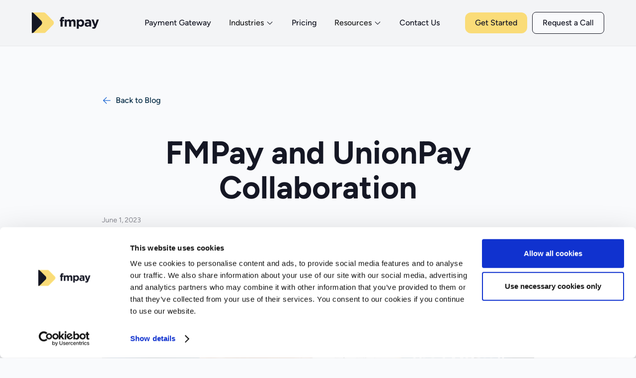

--- FILE ---
content_type: text/html
request_url: https://fmpay.me/blog/fmpay-and-unionpay-collaboration
body_size: 13158
content:
<!DOCTYPE html><!-- Last Published: Mon Jan 12 2026 15:10:06 GMT+0000 (Coordinated Universal Time) --><html data-wf-domain="fmpay.me" data-wf-page="64f5f0f4c2124dbce9831b29" data-wf-site="64269b7de42bf60ef840f9be" lang="en" data-wf-collection="64f5f0f4c2124dbce9831ad9" data-wf-item-slug="fmpay-and-unionpay-collaboration"><head><meta charset="utf-8"/><title>FMPay and UnionPay Collaboration | FMpay</title><meta content="The ongoing partnership between FMPay and UnionPay will expand your payment possibilities | Learn more about the exciting collaboration here" name="description"/><meta content="FMPay and UnionPay Collaboration | FMpay" property="og:title"/><meta content="The ongoing partnership between FMPay and UnionPay will expand your payment possibilities | Learn more about the exciting collaboration here" property="og:description"/><meta content="https://cdn.prod.website-files.com/642fe0a254a39bfd466f3f10/64788902446190bbebe2989b_BLOG%201%206-23%20FMPay%20and%20UnionPay%20partnership.jpg" property="og:image"/><meta content="FMPay and UnionPay Collaboration | FMpay" property="twitter:title"/><meta content="The ongoing partnership between FMPay and UnionPay will expand your payment possibilities | Learn more about the exciting collaboration here" property="twitter:description"/><meta content="https://cdn.prod.website-files.com/642fe0a254a39bfd466f3f10/64788902446190bbebe2989b_BLOG%201%206-23%20FMPay%20and%20UnionPay%20partnership.jpg" property="twitter:image"/><meta property="og:type" content="website"/><meta content="summary_large_image" name="twitter:card"/><meta content="width=device-width, initial-scale=1" name="viewport"/><link href="https://cdn.prod.website-files.com/64269b7de42bf60ef840f9be/css/fmpay2.webflow.shared.985628897.min.css" rel="stylesheet" type="text/css" integrity="sha384-mFYoiXUodmc3hJ0QXfoiDkCuHPLjELhoJvQF2zO6/6xZs6JfgNlfoRlw+sPnubDi" crossorigin="anonymous"/><link href="https://fonts.googleapis.com" rel="preconnect"/><link href="https://fonts.gstatic.com" rel="preconnect" crossorigin="anonymous"/><script src="https://ajax.googleapis.com/ajax/libs/webfont/1.6.26/webfont.js" type="text/javascript"></script><script type="text/javascript">WebFont.load({  google: {    families: ["Lato:100,100italic,300,300italic,400,400italic,700,700italic,900,900italic","PT Sans:400,400italic,700,700italic","Merriweather:300,300italic,400,400italic,700,700italic,900,900italic"]  }});</script><script type="text/javascript">!function(o,c){var n=c.documentElement,t=" w-mod-";n.className+=t+"js",("ontouchstart"in o||o.DocumentTouch&&c instanceof DocumentTouch)&&(n.className+=t+"touch")}(window,document);</script><link href="https://cdn.prod.website-files.com/64269b7de42bf60ef840f9be/64426bcca0ca3c668dadbc95_32.png" rel="shortcut icon" type="image/x-icon"/><link href="https://cdn.prod.website-files.com/64269b7de42bf60ef840f9be/64426bb431f42754b864fd1a_256.png" rel="apple-touch-icon"/><script type="text/javascript">!function(f,b,e,v,n,t,s){if(f.fbq)return;n=f.fbq=function(){n.callMethod?n.callMethod.apply(n,arguments):n.queue.push(arguments)};if(!f._fbq)f._fbq=n;n.push=n;n.loaded=!0;n.version='2.0';n.agent='plwebflow';n.queue=[];t=b.createElement(e);t.async=!0;t.src=v;s=b.getElementsByTagName(e)[0];s.parentNode.insertBefore(t,s)}(window,document,'script','https://connect.facebook.net/en_US/fbevents.js');fbq('init', '9070401136369562');fbq('track', 'PageView');</script><!-- Google Tag Manager -->
<script>(function(w,d,s,l,i){w[l]=w[l]||[];w[l].push({'gtm.start':
new Date().getTime(),event:'gtm.js'});var f=d.getElementsByTagName(s)[0],
j=d.createElement(s),dl=l!='dataLayer'?'&l='+l:'';j.async=true;j.src=
'https://www.googletagmanager.com/gtm.js?id='+i+dl;f.parentNode.insertBefore(j,f);
})(window,document,'script','dataLayer','GTM-P6ZQS83B');</script>
<!-- End Google Tag Manager -->

<script async src="https://cdn.splitbee.io/sb.js"></script>

<!-- Matomo -->
<script>
  var _paq = window._paq = window._paq || [];
  /* tracker methods like "setCustomDimension" should be called before "trackPageView" */
  _paq.push(['trackPageView']);
  _paq.push(['enableLinkTracking']);
  (function() {
    var u="//pixel.fmpay.co.uk/";
    _paq.push(['setTrackerUrl', u+'matomo.php']);
    _paq.push(['setSiteId', '3']);
    var d=document, g=d.createElement('script'), s=d.getElementsByTagName('script')[0];
    g.async=true; g.src=u+'matomo.js'; s.parentNode.insertBefore(g,s);
  })();
</script>
<!-- End Matomo Code -->


<script id="Cookiebot" src="https://consent.cookiebot.com/uc.js" data-cbid="eca86d23-a01f-4b92-9aac-6b64250c06c7"  type="text/javascript"></script>


<!-- Pinterest -->
<meta name="p:domain_verify" content="e426a8c8e4961c3ba6d146a13c369614"/>
<!-- End Pinterest -->
<script type="text/javascript">window.__WEBFLOW_CURRENCY_SETTINGS = {"currencyCode":"USD","symbol":"$","decimal":".","fractionDigits":2,"group":",","template":"{{wf {\"path\":\"symbol\",\"type\":\"PlainText\"} }} {{wf {\"path\":\"amount\",\"type\":\"CommercePrice\"} }} {{wf {\"path\":\"currencyCode\",\"type\":\"PlainText\"} }}","hideDecimalForWholeNumbers":false};</script></head><body><div data-w-id="6ee6938b-28f6-ca08-668c-2747047b540d" class="nav"><div class="nav-container w-container"><div class="logo-and-menu"><a href="/" class="nav-logo-wrapper w-inline-block"><img src="https://cdn.prod.website-files.com/64269b7de42bf60ef840f9be/6426a3a10a10a12ef9fe9f34_Logo-Color.svg" loading="lazy" alt="FMPay" class="nav-logo"/></a><div class="nav-menu"><a href="https://fmpay.me/products/checkout-fmpay" class="nav-menu__link-wrapper w-inline-block"><div class="medium-s">Payment Gateway</div></a><div data-hover="true" data-delay="0" class="nav-menu__dropdown is--left w-dropdown"><div class="nav-menu__dropdown-toggle w-dropdown-toggle"><div class="medium-s">Products</div><img src="https://cdn.prod.website-files.com/64269b7de42bf60ef840f9be/6426a1f342b60f1640c8bf37_Chevron.svg" loading="lazy" alt="" class="nav-menu__chevron-down"/></div><nav class="nav-menu__dropdown-list is--name-description w-dropdown-list"><div class="dropdown-menu-name-description"><h3 class="h3">Solutions</h3><p class="regular-xs is--margin-top-16">FMPay provides a range of out of the box financial products and services to enhance and grow your business.</p></div><div class="dropdown-menu-wrapper"><h5 class="h5 is--menu-heading">Products</h5><div class="nav-menu__dropdown-links-wrapper"><a href="/products/checkout-fmpay" class="nav-menu__dropdown-link w-inline-block"><div class="nav-menu__page-name-icon"><img src="https://cdn.prod.website-files.com/64269b7de42bf60ef840f9be/6426a22271262307470b9b92_Check.svg" loading="lazy" alt="" class="nav-menu__page-icon"/><div class="medium-s is--blue">Checkout</div></div><div class="regular-xs">Accept secure payments on your website</div></a><a href="/products/payouts" class="nav-menu__dropdown-link w-inline-block"><div class="nav-menu__page-name-icon"><img src="https://cdn.prod.website-files.com/64269b7de42bf60ef840f9be/6426a2265a034ac86b917098_Wallet.svg" loading="lazy" alt="" class="nav-menu__page-icon"/><div class="medium-s is--blue">Payouts</div></div><div class="regular-xs">Fast &amp; secure digital payments for business</div></a><a href="/products/remitiva" class="nav-menu__dropdown-link w-inline-block"><div class="nav-menu__page-name-icon"><img src="https://cdn.prod.website-files.com/64269b7de42bf60ef840f9be/65c39183ad5f937a20eb738a_remitiva%20small%20icon.png" loading="lazy" alt="" class="nav-menu__page-icon"/><div class="medium-s is--blue">Remitiva</div></div><div class="regular-xs">Cross border P2P funds transfer</div></a><a href="/products/xiva" class="nav-menu__dropdown-link w-inline-block"><div class="nav-menu__page-name-icon"><img src="https://cdn.prod.website-files.com/64269b7de42bf60ef840f9be/65c38f3dd35730e662e29695_responsive%20logos_RGB%20Dark.svg" loading="lazy" alt="" class="nav-menu__page-icon"/><div class="medium-s is--blue">Xiva</div></div><div class="regular-xs">Power up your Business</div></a></div></div></nav></div><div data-hover="true" data-delay="0" class="nav-menu__dropdown w-dropdown"><div class="nav-menu__dropdown-toggle w-dropdown-toggle"><div class="medium-s">Industries</div><img src="https://cdn.prod.website-files.com/64269b7de42bf60ef840f9be/6426a1f342b60f1640c8bf37_Chevron.svg" loading="lazy" alt="" class="nav-menu__chevron-down"/></div><nav class="nav-menu__dropdown-list w-dropdown-list"><h5 class="h5 is--menu-heading">Industries</h5><div class="nav-menu__dropdown-links-wrapper is--menu-2x-columns"><a href="/industries/ecommerce" class="nav-menu__dropdown-link w-inline-block"><div class="nav-menu__page-name-icon"><img src="https://cdn.prod.website-files.com/64269b7de42bf60ef840f9be/6426a222712623036e0b9b8f_Building%20Shop.svg" loading="lazy" alt="" class="nav-menu__page-icon"/><div class="medium-s is--blue">eCommerce &amp; retail</div></div><div class="regular-xs">General retail, clothes, electronics, food &amp; drink, cosmetics, household, gift-cards &amp; coupons<br/></div></a><a href="/industries/gig-economy" class="nav-menu__dropdown-link gigeconom w-inline-block"><div class="nav-menu__page-name-icon"><img src="https://cdn.prod.website-files.com/64269b7de42bf60ef840f9be/6426a22312747b7bad901b6b_Document%20Queue.svg" loading="lazy" alt="" class="nav-menu__page-icon"/><div class="medium-s is--blue">GIG economy</div></div><div class="regular-xs">Foreign/seasonal/temporary worker pay, contract payments<br/></div></a><a href="/industries/recurring-subscription" class="nav-menu__dropdown-link subscription w-inline-block"><div class="nav-menu__page-name-icon"><img src="https://cdn.prod.website-files.com/64269b7de42bf60ef840f9be/6426a222894abe35d67d8404_Arrow%20Repeat%20All.svg" loading="lazy" alt="" class="nav-menu__page-icon"/><div class="medium-s is--blue">Recurring &amp; subscription</div></div><div class="regular-xs">Club &amp; gym memberships, repeat subscriptions, digital app subscriptions, veg boxes, multi-media subscriptions</div></a><a href="/industries/education" class="nav-menu__dropdown-link w-inline-block"><div class="nav-menu__page-name-icon"><img src="https://cdn.prod.website-files.com/64269b7de42bf60ef840f9be/6426a223c3ed64ee78dec1ed_Hat%20Graduation.svg" loading="lazy" alt="" class="nav-menu__page-icon"/><div class="medium-s is--blue">Education</div></div><div class="regular-xs">Online educational platforms for e-learning, school fees, hall fees, open university courses, home schooling websites</div></a><a href="/industries/professional-services" class="nav-menu__dropdown-link w-inline-block"><div class="nav-menu__page-name-icon"><img src="https://cdn.prod.website-files.com/64269b7de42bf60ef840f9be/6426a22342b60f1fbcc8c05d_Design%20Ideas.svg" loading="lazy" alt="" class="nav-menu__page-icon"/><div class="medium-s is--blue">Professional services</div></div><div class="regular-xs">Content writing &amp; blogging, legal services, accounting &amp; bookkeeping, graphic design, translation bureaus</div></a></div></nav></div><a href="/pricing" class="nav-menu__link-wrapper w-inline-block"><div class="medium-s">Pricing</div></a><a href="/blog" class="nav-menu__link-wrapper blog w-inline-block"><div class="medium-s">Blog</div></a><div data-hover="true" data-delay="0" class="nav-menu__dropdown resources w-dropdown"><div class="nav-menu__dropdown-toggle w-dropdown-toggle"><div class="medium-s">Resources</div><img src="https://cdn.prod.website-files.com/64269b7de42bf60ef840f9be/6426a1f342b60f1640c8bf37_Chevron.svg" loading="lazy" alt="" class="nav-menu__chevron-down"/></div><nav class="nav-menu__dropdown-list w-dropdown-list"><div data-current="Knowledge hub" data-easing="ease" data-duration-in="300" data-duration-out="100" class="nav-menu__dropdown-tabs w-tabs"><div class="nav-menu__dropdown-tabs-menu w-tab-menu"><a data-w-tab="Compliance" class="nav-menu__dropdown-tab is--tab-bottom-margin w-inline-block w-tab-link"><div class="medium-m">Compliance</div></a><a data-w-tab="Onboarding" class="nav-menu__dropdown-tab is--tab-bottom-margin w-inline-block w-tab-link"><div class="medium-m">Onboarding</div></a><a data-w-tab="Knowledge hub" class="nav-menu__dropdown-tab is--tab-bottom-margin w-inline-block w-tab-link w--current"><div class="medium-m">Knowledge hub</div></a><a data-w-tab="Legal" class="nav-menu__dropdown-tab w-inline-block w-tab-link"><div class="medium-m">Legal</div></a></div><div class="nav-menu__dropdown-tabs-content w-tab-content"><div data-w-tab="Compliance" class="nav-menu__tab-plane w-tab-pane"><div class="nav-menu__menu-columns"><h5 class="h5 is--menu-heading">Compliance</h5><div class="nav-menu__dropdown-links-wrapper"><a href="/resources/aml-policy" class="nav-menu__dropdown-link w-inline-block"><div class="nav-menu__page-name-icon"><img alt="" loading="lazy" src="https://cdn.prod.website-files.com/64269b7de42bf60ef840f9be/6426a22395bf490c6d0e1ccc_Document%20Text.svg" class="nav-menu__page-icon"/><div class="medium-s is--blue">AML</div></div><div class="regular-xs">Anti-money laundering, counter-terrorism financing, anti-fraud, bribery and corruption, international sanctions<br/></div></a><a href="/resources/prohibited-restricted-activities" class="nav-menu__dropdown-link w-inline-block"><div class="nav-menu__page-name-icon"><img alt="" loading="lazy" src="https://cdn.prod.website-files.com/64269b7de42bf60ef840f9be/6426a226c164b82ed591fc32_Warning.svg" class="nav-menu__page-icon"/><div class="medium-s is--blue">Restricted &amp; prohibited activities</div></div><div class="regular-xs">High risk sectors, unethical &amp; illegal activities<br/></div></a><a href="/resources/accepted-industries" class="nav-menu__dropdown-link w-inline-block"><div class="nav-menu__page-name-icon"><img alt="" loading="lazy" src="https://cdn.prod.website-files.com/64269b7de42bf60ef840f9be/6426a222712623f8e00b9b91_Checkmark.svg" class="nav-menu__page-icon"/><div class="medium-s is--blue">Accepted industries</div></div><div class="regular-xs">A diverse range of industries and sectors for partnership</div></a><a href="/resources/geographical-restrictions" class="nav-menu__dropdown-link w-inline-block"><div class="nav-menu__page-name-icon"><img alt="" loading="lazy" src="https://cdn.prod.website-files.com/64269b7de42bf60ef840f9be/6426a224e42bf6f535415e0c_Location.svg" class="nav-menu__page-icon"/><div class="medium-s is--blue">Geographical restrictions</div></div><div class="regular-xs">AML &amp; sanction based restrictions<br/></div></a><a href="/resources/how-funds-are-safeguarded" class="nav-menu__dropdown-link w-inline-block"><div class="nav-menu__page-name-icon"><img alt="" loading="lazy" src="https://cdn.prod.website-files.com/64269b7de42bf60ef840f9be/6426a226d4bdfd9e171981a0_Wallet-1.svg" class="nav-menu__page-icon"/><div class="medium-s is--blue">How funds are safeguarded</div></div><div class="regular-xs">Safeguarding procedures ensuring fund security<br/></div></a></div></div></div><div data-w-tab="Onboarding" class="w-tab-pane"><div class="nav-menu__menu-columns"><h5 class="h5 is--menu-heading">Onboarding</h5><div class="nav-menu__dropdown-links-wrapper"><a href="/resources/document-requirements" class="nav-menu__dropdown-link w-inline-block"><div class="nav-menu__page-name-icon"><img alt="" loading="lazy" src="https://cdn.prod.website-files.com/64269b7de42bf60ef840f9be/6426a2221a3b5c73200c141f_Clipboard%20Text.svg" class="nav-menu__page-icon"/><div class="medium-s is--blue">Document requirements</div></div><div class="regular-xs">Straightforward list of what is needed<br/></div></a><a href="/resources/onboarding-steps" class="nav-menu__dropdown-link w-inline-block"><div class="nav-menu__page-name-icon"><img alt="" loading="lazy" src="https://cdn.prod.website-files.com/64269b7de42bf60ef840f9be/6426a222c3ed640123dec1eb_Apps%20List%20Detail.svg" class="nav-menu__page-icon"/><div class="medium-s is--blue">Onboarding steps</div></div><div class="regular-xs">Get set up in five easy steps<br/></div></a></div></div></div><div data-w-tab="Knowledge hub" class="w-tab-pane w--tab-active"><div class="nav-menu__menu-columns"><h5 class="h5 is--menu-heading">Knowledge hub</h5><div class="nav-menu__dropdown-links-wrapper"><a href="/blog" class="nav-menu__dropdown-link w-inline-block"><div class="nav-menu__page-name-icon"><img alt="" loading="lazy" src="https://cdn.prod.website-files.com/64269b7de42bf60ef840f9be/6426a223d5a5957e9d369c30_Laptop.svg" class="nav-menu__page-icon"/><div class="medium-s is--blue">Blog</div></div><div class="regular-xs">All FMPay news and updates<br/></div></a><a href="https://help.fmpay.me/" class="nav-menu__dropdown-link w-inline-block"><div class="nav-menu__page-name-icon"><img alt="" loading="lazy" src="https://cdn.prod.website-files.com/64269b7de42bf60ef840f9be/6426a22395bf4993690e1cce_Info.svg" class="nav-menu__page-icon"/><div class="medium-s is--blue">FAQs</div></div><div class="regular-xs">Your questions answered<br/></div></a><a href="https://status.fmpay.info/" target="_blank" class="nav-menu__dropdown-link w-inline-block"><div class="nav-menu__page-name-icon"><img alt="" loading="lazy" src="https://cdn.prod.website-files.com/64269b7de42bf60ef840f9be/6426a22442b60f32bec8c061_Phone%20Tablet.svg" class="nav-menu__page-icon"/><div class="medium-s is--blue">Status Page</div></div><div class="regular-xs">Monitoring operational uptime<br/></div></a></div></div></div><div data-w-tab="Legal" class="w-tab-pane"><div class="nav-menu__menu-columns"><h5 class="h5 is--menu-heading">Legal</h5><div class="nav-menu__dropdown-links-wrapper"><a href="/resources/general-terms-of-use" class="nav-menu__dropdown-link w-inline-block"><div class="nav-menu__page-name-icon"><img alt="" loading="lazy" src="https://cdn.prod.website-files.com/64269b7de42bf60ef840f9be/6426a2251624b403a8d96d57_Slide%20Text.svg" class="nav-menu__page-icon"/><div class="medium-s is--blue">General terms of use</div></div><div class="regular-xs">Using FMPay&#x27;s website<br/></div></a><a href="/resources/checkout-terms-of-use" class="nav-menu__dropdown-link w-inline-block"><div class="nav-menu__page-name-icon"><img alt="" loading="lazy" src="https://cdn.prod.website-files.com/64269b7de42bf60ef840f9be/6426a2251624b403a8d96d57_Slide%20Text.svg" class="nav-menu__page-icon"/><div class="medium-s is--blue">Checkout terms of use</div></div><div class="regular-xs">Working with Checkout<br/></div></a><a href="/resources/payouts-terms-of-use" class="nav-menu__dropdown-link w-inline-block"><div class="nav-menu__page-name-icon"><img alt="" loading="lazy" src="https://cdn.prod.website-files.com/64269b7de42bf60ef840f9be/6426a2251624b403a8d96d57_Slide%20Text.svg" class="nav-menu__page-icon"/><div class="medium-s is--blue">Payouts terms of use</div></div><div class="regular-xs">Working with Payouts<br/></div></a><a href="/resources/security-policy" class="nav-menu__dropdown-link w-inline-block"><div class="nav-menu__page-name-icon"><img alt="" loading="lazy" src="https://cdn.prod.website-files.com/64269b7de42bf60ef840f9be/6426a2251624b403a8d96d57_Slide%20Text.svg" class="nav-menu__page-icon"/><div class="medium-s is--blue">Security policy</div></div><div class="regular-xs">Keeping your data secure at all times<br/></div></a><a href="/resources/privacy-policy" class="nav-menu__dropdown-link w-inline-block"><div class="nav-menu__page-name-icon"><img alt="" loading="lazy" src="https://cdn.prod.website-files.com/64269b7de42bf60ef840f9be/6426a2251624b403a8d96d57_Slide%20Text.svg" class="nav-menu__page-icon"/><div class="medium-s is--blue">Privacy policy</div></div><div class="regular-xs">Committed to protecting your privacy<br/></div></a><a href="/resources/anti-slavery-statement" class="nav-menu__dropdown-link w-inline-block"><div class="nav-menu__page-name-icon"><img alt="" loading="lazy" src="https://cdn.prod.website-files.com/64269b7de42bf60ef840f9be/6426a2251624b403a8d96d57_Slide%20Text.svg" class="nav-menu__page-icon"/><div class="medium-s is--blue">Anti slavery statement</div></div><div class="regular-xs">Working for a kinder, fairer world<br/></div></a><a href="/resources/complaints-policy" class="nav-menu__dropdown-link w-inline-block"><div class="nav-menu__page-name-icon"><img alt="" loading="lazy" src="https://cdn.prod.website-files.com/64269b7de42bf60ef840f9be/6426a2251624b403a8d96d57_Slide%20Text.svg" class="nav-menu__page-icon"/><div class="medium-s is--blue">Complaint Policy</div></div><div class="regular-xs">Do let us know if we fall short of the highest standards we set ourselves<br/></div></a></div></div></div></div></div></nav></div><div data-hover="true" data-delay="0" class="nav-menu__dropdown company w-dropdown"><div class="nav-menu__dropdown-toggle is--last w-dropdown-toggle"><div class="medium-s">Company</div><img src="https://cdn.prod.website-files.com/64269b7de42bf60ef840f9be/6426a1f342b60f1640c8bf37_Chevron.svg" loading="lazy" alt="" class="nav-menu__chevron-down"/></div><nav class="nav-menu__dropdown-list w-dropdown-list"><div data-current="Company" data-easing="ease" data-duration-in="300" data-duration-out="100" class="nav-menu__dropdown-tabs w-tabs"><div class="nav-menu__dropdown-tabs-menu w-tab-menu"><a data-w-tab="Company" class="nav-menu__dropdown-tab is--tab-bottom-margin w-inline-block w-tab-link w--current"><div class="medium-m">Company</div></a><a data-w-tab="Media" class="nav-menu__dropdown-tab w-inline-block w-tab-link"><div class="medium-m">Network</div></a></div><div class="nav-menu__dropdown-tabs-content w-tab-content"><div data-w-tab="Company" class="nav-menu__tab-plane w-tab-pane w--tab-active"><div class="dropdown-menu-wrapper"><h5 class="h5 is--menu-heading">Company</h5><div class="nav-menu__dropdown-links-wrapper"><a href="/company/why-us" class="nav-menu__dropdown-link w-inline-block"><div class="nav-menu__page-name-icon"><img alt="" loading="lazy" src="https://cdn.prod.website-files.com/64269b7de42bf60ef840f9be/6426a225c88209472c20d561_Star%20Emphasis.svg" class="nav-menu__page-icon"/><div class="medium-s is--blue">Why us</div></div><div class="regular-xs">Why are we the stand out option in a sea of noise<br/></div></a><a href="/company/about-us" class="nav-menu__dropdown-link w-inline-block"><div class="nav-menu__page-name-icon"><img alt="" loading="lazy" src="https://cdn.prod.website-files.com/64269b7de42bf60ef840f9be/6426a224101d42925fbd6a79_Premium.svg" class="nav-menu__page-icon"/><div class="medium-s is--blue">About us</div></div><div class="regular-xs">Learn more about us and our core values<br/></div></a><a href="/company/csr" class="nav-menu__dropdown-link w-inline-block"><div class="nav-menu__page-name-icon"><img alt="" loading="lazy" src="https://cdn.prod.website-files.com/64269b7de42bf60ef840f9be/6426a2221a3b5ce7bb0c141a_Building%20Multiple.svg" class="nav-menu__page-icon"/><div class="medium-s is--blue">CSR</div></div><div class="regular-xs">Learn about our ecological &amp; ethical ethos<br/></div></a></div></div></div><div data-w-tab="Media" class="w-tab-pane"><div class="dropdown-menu-wrapper"><h5 class="h5 is--menu-heading">Company</h5><div class="nav-menu__dropdown-links-wrapper"><a href="/company/careers" class="nav-menu__dropdown-link w-inline-block"><div class="nav-menu__page-name-icon"><img alt="" loading="lazy" src="https://cdn.prod.website-files.com/64269b7de42bf60ef840f9be/6426a22460dae13f1bce5d43_People%20Team.svg" class="nav-menu__page-icon"/><div class="medium-s is--blue">Careers</div></div><div class="regular-xs">Want to work with an exciting &amp; dynamic team?<br/></div></a><a href="/company/press-enquiries" class="nav-menu__dropdown-link w-inline-block"><div class="nav-menu__page-name-icon"><img alt="" loading="lazy" src="https://cdn.prod.website-files.com/64269b7de42bf60ef840f9be/6426a2229df8da86debae472_Camera.svg" class="nav-menu__page-icon"/><div class="medium-s is--blue">Press Enquiries</div></div><div class="regular-xs">Writing articles, looking for content we&#x27;re happy to oblige<br/></div></a><a href="/company/partnership" class="nav-menu__dropdown-link w-inline-block"><div class="nav-menu__page-name-icon"><img alt="" loading="lazy" src="https://cdn.prod.website-files.com/64269b7de42bf60ef840f9be/642aa6b855fb09a47c5c3e88_Handshake.svg" class="nav-menu__page-icon"/><div class="medium-s is--blue">Partnership</div></div><div class="regular-xs">Simple and rewarding way to share our services with your network<br/></div></a></div></div></div></div></div></nav></div><a href="/contact" class="nav-menu__link-wrapper w-inline-block"><div class="medium-s">Contact Us</div></a><div data-hover="true" data-delay="0" class="nav-menu__dropdown is--hidden w-dropdown"><div class="nav-menu__dropdown-toggle is--last w-dropdown-toggle"><div class="medium-s">Company</div><img src="https://cdn.prod.website-files.com/64269b7de42bf60ef840f9be/6426a1f342b60f1640c8bf37_Chevron.svg" loading="lazy" alt="" class="nav-menu__chevron-down"/></div><nav class="nav-menu__dropdown-list is--name-description w-dropdown-list"><div class="dropdown-menu-name-description"><h3 class="h3">About Us</h3><p class="regular-xs is--margin-top-16">We pride ourselves on our 4 pillars: innovation, integrity, security, technology to enhance and grow our clients&#x27; businesses</p></div><div class="dropdown-menu-wrapper"><h5 class="h5 is--menu-heading">Company</h5><div class="nav-menu__dropdown-links-wrapper"><a href="/contact" class="nav-menu__dropdown-link w-inline-block"><div class="nav-menu__page-name-icon"><img src="https://cdn.prod.website-files.com/64269b7de42bf60ef840f9be/6426a222ad6fb702b9645156_Chat%20Multiple.svg" loading="lazy" alt="" class="nav-menu__page-icon"/><div class="medium-s is--blue">Contact us</div></div><div class="regular-xs">Want to get started or just have a simple question?<br/></div></a><a href="/company/why-us" class="nav-menu__dropdown-link w-inline-block"><div class="nav-menu__page-name-icon"><img src="https://cdn.prod.website-files.com/64269b7de42bf60ef840f9be/6426a225c88209472c20d561_Star%20Emphasis.svg" loading="lazy" alt="" class="nav-menu__page-icon"/><div class="medium-s is--blue">Why us</div></div><div class="regular-xs">Why are we the stand out option in a sea of noise<br/></div></a><a href="/company/about-us" class="nav-menu__dropdown-link w-inline-block"><div class="nav-menu__page-name-icon"><img src="https://cdn.prod.website-files.com/64269b7de42bf60ef840f9be/6426a224101d42925fbd6a79_Premium.svg" loading="lazy" alt="" class="nav-menu__page-icon"/><div class="medium-s is--blue">About us</div></div><div class="regular-xs">Learn more about us and our 4 pillars<br/></div></a><a href="/company/csr" class="nav-menu__dropdown-link w-inline-block"><div class="nav-menu__page-name-icon"><img src="https://cdn.prod.website-files.com/64269b7de42bf60ef840f9be/6426a2221a3b5ce7bb0c141a_Building%20Multiple.svg" loading="lazy" alt="" class="nav-menu__page-icon"/><div class="medium-s is--blue">CSR</div></div><div class="regular-xs">Learn about our ecological &amp; ethical ethos<br/></div></a><a href="/company/careers" class="nav-menu__dropdown-link w-inline-block"><div class="nav-menu__page-name-icon"><img src="https://cdn.prod.website-files.com/64269b7de42bf60ef840f9be/6426a22460dae13f1bce5d43_People%20Team.svg" loading="lazy" alt="" class="nav-menu__page-icon"/><div class="medium-s is--blue">Careers</div></div><div class="regular-xs">Want to work with an exciting &amp; dynamic team?<br/></div></a><a href="/company/press-enquiries" class="nav-menu__dropdown-link w-inline-block"><div class="nav-menu__page-name-icon"><img src="https://cdn.prod.website-files.com/64269b7de42bf60ef840f9be/6426a2229df8da86debae472_Camera.svg" loading="lazy" alt="" class="nav-menu__page-icon"/><div class="medium-s is--blue">Press Enquiries</div></div><div class="regular-xs">Writing articles, looking for content we&#x27;re happy to oblige<br/></div></a><a href="/company/partnership" class="nav-menu__dropdown-link w-inline-block"><div class="nav-menu__page-name-icon"><img src="https://cdn.prod.website-files.com/64269b7de42bf60ef840f9be/642aa6b855fb09a47c5c3e88_Handshake.svg" loading="lazy" alt="" class="nav-menu__page-icon"/><div class="medium-s is--blue">Partnership</div></div><div class="regular-xs">Simple and rewarding way to share our services with your network<br/></div></a></div></div></nav></div></div></div><div class="hamburger-and-button"><div data-animation="default" data-collapse="medium" data-duration="400" data-easing="ease" data-easing2="ease" role="banner" class="nav__mobile-menu w-nav"><div class="hamburger-wrapper w-nav-button"><img src="https://cdn.prod.website-files.com/64269b7de42bf60ef840f9be/642ac2a20145bb57602b24c1_Hamburger%20Menu.svg" loading="lazy" alt="" class="hamburger-icon"/></div><nav role="navigation" class="nav__mobile-menu-items w-nav-menu"><a href="/products/checkout-fmpay" class="nav-menu__link-wrapper is--mobile is--top-mobile-menu-margin w-inline-block"><div class="medium-s">Payment Gateway</div></a><div data-hover="true" data-delay="0" class="nav-menu__dropdown is--mobile products w-dropdown"><div class="nav-menu__dropdown-toggle is--mobile w-dropdown-toggle"><div class="medium-s">Products</div><img loading="lazy" src="https://cdn.prod.website-files.com/64269b7de42bf60ef840f9be/6426a1f342b60f1640c8bf37_Chevron.svg" alt="" class="nav-menu__chevron-down"/></div><nav class="nav-menu__dropdown-list is--mobile w-dropdown-list"><div class="nav-menu__dropdown-links-wrapper"><div class="dropdown-menu-name-description is--mobile is--margin-left-12"><h4 class="h4">Solutions</h4><p class="regular-xs is--margin-top-16">FMPay provides a range of out of the box financial products and services to enhance and grow your business.</p></div><a href="/products/checkout-fmpay" class="nav-menu__dropdown-link w-inline-block"><div class="nav-menu__page-name-icon"><img loading="lazy" src="https://cdn.prod.website-files.com/64269b7de42bf60ef840f9be/6426a22271262307470b9b92_Check.svg" alt="" class="nav-menu__page-icon"/><div class="medium-s is--blue">Checkout</div></div><div class="regular-xs">Accept secure payments on your website</div></a><a href="/products/payouts" class="nav-menu__dropdown-link w-inline-block"><div class="nav-menu__page-name-icon"><img loading="lazy" src="https://cdn.prod.website-files.com/64269b7de42bf60ef840f9be/6426a2265a034ac86b917098_Wallet.svg" alt="" class="nav-menu__page-icon"/><div class="medium-s is--blue">Payouts</div></div><div class="regular-xs">Fast &amp; secure digital payments for business</div></a><a href="/products/remitiva" class="nav-menu__dropdown-link w-inline-block"><div class="nav-menu__page-name-icon"><img loading="lazy" src="https://cdn.prod.website-files.com/64269b7de42bf60ef840f9be/64f5f187b44965b0c320b604_remitiva-logo-tiny.svg" alt="" class="nav-menu__page-icon"/><div class="medium-s is--blue">Remitiva</div></div><div class="regular-xs">Cross border P2P funds transfer</div></a><a href="/products/xiva" class="nav-menu__dropdown-link w-inline-block"><div class="nav-menu__page-name-icon"><img loading="lazy" src="https://cdn.prod.website-files.com/64269b7de42bf60ef840f9be/65c0ade88d2cdb1a734e7143_xiva-logo-tiny-svg.svg" alt="" class="nav-menu__page-icon"/><div class="medium-s is--blue">Xiva</div></div><div class="regular-xs">Power up your business</div></a></div></nav></div><div data-hover="true" data-delay="0" class="nav-menu__dropdown is--mobile is--top-mobile-menu-margin w-dropdown"><div class="nav-menu__dropdown-toggle is--mobile w-dropdown-toggle"><div class="medium-s">Industries</div><img src="https://cdn.prod.website-files.com/64269b7de42bf60ef840f9be/6426a1f342b60f1640c8bf37_Chevron.svg" loading="lazy" alt="" class="nav-menu__chevron-down"/></div><nav class="nav-menu__dropdown-list is--mobile w-dropdown-list"><div class="nav-menu__dropdown-links-wrapper is--menu-2x-columns is--mobile"><a href="/industries/ecommerce" class="nav-menu__dropdown-link w-inline-block"><div class="nav-menu__page-name-icon"><img src="https://cdn.prod.website-files.com/64269b7de42bf60ef840f9be/6426a222712623036e0b9b8f_Building%20Shop.svg" loading="lazy" alt="" class="nav-menu__page-icon"/><div class="medium-s is--blue">eCommerce &amp; retail</div></div><div class="regular-xs">General retail, clothes, electronics, food &amp; drink, cosmetics, household, gift-cards &amp; coupons<br/></div></a><a href="/industries/gig-economy" class="nav-menu__dropdown-link gigeco w-inline-block"><div class="nav-menu__page-name-icon"><img src="https://cdn.prod.website-files.com/64269b7de42bf60ef840f9be/6426a22312747b7bad901b6b_Document%20Queue.svg" loading="lazy" alt="" class="nav-menu__page-icon"/><div class="medium-s is--blue">GIG economy</div></div><div class="regular-xs">Foreign/seasonal/temporary worker pay, contract payments<br/></div></a><a href="/industries/recurring-subscription" class="nav-menu__dropdown-link subscrec w-inline-block"><div class="nav-menu__page-name-icon"><img src="https://cdn.prod.website-files.com/64269b7de42bf60ef840f9be/6426a222894abe35d67d8404_Arrow%20Repeat%20All.svg" loading="lazy" alt="" class="nav-menu__page-icon"/><div class="medium-s is--blue">Recurring &amp; subscription</div></div><div class="regular-xs">Club &amp; gym memberships, repeat subscriptions, digital app subscriptions, veg boxes, multi-media subscriptions</div></a><a href="/industries/education" class="nav-menu__dropdown-link w-inline-block"><div class="nav-menu__page-name-icon"><img src="https://cdn.prod.website-files.com/64269b7de42bf60ef840f9be/6426a223c3ed64ee78dec1ed_Hat%20Graduation.svg" loading="lazy" alt="" class="nav-menu__page-icon"/><div class="medium-s is--blue">Education</div></div><div class="regular-xs">Online educational platforms for e-learning, school fees, hall fees, open university courses, home schooling websites</div></a><a href="/industries/professional-services" class="nav-menu__dropdown-link w-inline-block"><div class="nav-menu__page-name-icon"><img src="https://cdn.prod.website-files.com/64269b7de42bf60ef840f9be/6426a22342b60f1fbcc8c05d_Design%20Ideas.svg" loading="lazy" alt="" class="nav-menu__page-icon"/><div class="medium-s is--blue">Professional services</div></div><div class="regular-xs">Content writing &amp; blogging, legal services, accounting &amp; bookkeeping, graphic design, translation bureaus</div></a><a href="/industries/gaming-entertainment" class="nav-menu__dropdown-link gaming w-inline-block"><div class="nav-menu__page-name-icon"><img src="https://cdn.prod.website-files.com/64269b7de42bf60ef840f9be/6426a22312747b3b52901b6a_Controller.svg" loading="lazy" alt="" class="nav-menu__page-icon"/><div class="medium-s is--blue">Gaming &amp; entertainment</div></div><div class="regular-xs">Music, games &amp; video streaming, gaming tournament win payouts<br/></div></a></div></nav></div><a href="/pricing" class="nav-menu__link-wrapper is--mobile is--top-mobile-menu-margin w-inline-block"><div class="medium-s">Pricing</div></a><a href="/blog" class="nav-menu__link-wrapper is--mobile is--top-mobile-menu-margin blog w-inline-block"><div class="medium-s">Blog</div></a><div data-hover="true" data-delay="0" class="nav-menu__dropdown is--mobile is--top-mobile-menu-margin w-dropdown"><div class="nav-menu__dropdown-toggle is--mobile w-dropdown-toggle"><div class="medium-s">Resources</div><img src="https://cdn.prod.website-files.com/64269b7de42bf60ef840f9be/6426a1f342b60f1640c8bf37_Chevron.svg" loading="lazy" alt="" class="nav-menu__chevron-down"/></div><nav class="nav-menu__dropdown-list is--mobile w-dropdown-list"><div class="nav-menu-mobile-inside"><div data-hover="true" data-delay="0" class="nav-menu__dropdown is--mobile is--top-mobile-menu-margin is--inside w-dropdown"><div class="nav-menu__dropdown-toggle is--mobile w-dropdown-toggle"><div class="medium-s">Compliance</div><img src="https://cdn.prod.website-files.com/64269b7de42bf60ef840f9be/6426a1f342b60f1640c8bf37_Chevron.svg" loading="lazy" alt="" class="nav-menu__chevron-down"/></div><nav class="nav-menu__dropdown-list is--mobile w-dropdown-list"><div class="nav-menu__menu-columns"><div class="nav-menu__dropdown-links-wrapper is--mobile"><a href="/resources/aml-policy" class="nav-menu__dropdown-link w-inline-block"><div class="nav-menu__page-name-icon"><img alt="" loading="lazy" src="https://cdn.prod.website-files.com/64269b7de42bf60ef840f9be/6426a22395bf490c6d0e1ccc_Document%20Text.svg" class="nav-menu__page-icon"/><div class="medium-s is--blue">AML</div></div><div class="regular-xs">Anti-money laundering, counter-terrorism financing, anti-fraud, bribery and corruption, international sanctions<br/></div></a><a href="/resources/prohibited-restricted-activities" class="nav-menu__dropdown-link w-inline-block"><div class="nav-menu__page-name-icon"><img alt="" loading="lazy" src="https://cdn.prod.website-files.com/64269b7de42bf60ef840f9be/6426a226c164b82ed591fc32_Warning.svg" class="nav-menu__page-icon"/><div class="medium-s is--blue">Prohibited &amp; restricted activities</div></div><div class="regular-xs">Unethical, illegal &amp; high risk sectors<br/></div></a><a href="/resources/accepted-industries" class="nav-menu__dropdown-link w-inline-block"><div class="nav-menu__page-name-icon"><img alt="" loading="lazy" src="https://cdn.prod.website-files.com/64269b7de42bf60ef840f9be/6426a222712623f8e00b9b91_Checkmark.svg" class="nav-menu__page-icon"/><div class="medium-s is--blue">Accepted industries</div></div><div class="regular-xs">Ethical, legal &amp; equitable sectors<br/></div></a><a href="/resources/geographical-restrictions" class="nav-menu__dropdown-link w-inline-block"><div class="nav-menu__page-name-icon"><img alt="" loading="lazy" src="https://cdn.prod.website-files.com/64269b7de42bf60ef840f9be/6426a224e42bf6f535415e0c_Location.svg" class="nav-menu__page-icon"/><div class="medium-s is--blue">Geographical restrictions</div></div><div class="regular-xs">AML &amp; sanction based restrictions<br/></div></a><a href="/resources/how-funds-are-safeguarded" class="nav-menu__dropdown-link w-inline-block"><div class="nav-menu__page-name-icon"><img alt="" loading="lazy" src="https://cdn.prod.website-files.com/64269b7de42bf60ef840f9be/6426a226d4bdfd9e171981a0_Wallet-1.svg" class="nav-menu__page-icon"/><div class="medium-s is--blue">How funds are safeguard</div></div><div class="regular-xs">Safeguarding procedures ensuring fund security<br/></div></a></div></div></nav></div><div data-hover="true" data-delay="0" class="nav-menu__dropdown is--mobile is--top-mobile-menu-margin is--inside w-dropdown"><div class="nav-menu__dropdown-toggle is--mobile w-dropdown-toggle"><div class="medium-s">Onboarding</div><img src="https://cdn.prod.website-files.com/64269b7de42bf60ef840f9be/6426a1f342b60f1640c8bf37_Chevron.svg" loading="lazy" alt="" class="nav-menu__chevron-down"/></div><nav class="nav-menu__dropdown-list is--mobile w-dropdown-list"><div class="nav-menu__menu-columns"><div class="nav-menu__dropdown-links-wrapper is--mobile"><a href="/resources/document-requirements" class="nav-menu__dropdown-link w-inline-block"><div class="nav-menu__page-name-icon"><img alt="" loading="lazy" src="https://cdn.prod.website-files.com/64269b7de42bf60ef840f9be/6426a2221a3b5c73200c141f_Clipboard%20Text.svg" class="nav-menu__page-icon"/><div class="medium-s is--blue">Document requirements</div></div><div class="regular-xs">Straightforward list of what is needed<br/></div></a><a href="/resources/onboarding-steps" class="nav-menu__dropdown-link w-inline-block"><div class="nav-menu__page-name-icon"><img alt="" loading="lazy" src="https://cdn.prod.website-files.com/64269b7de42bf60ef840f9be/6426a222c3ed640123dec1eb_Apps%20List%20Detail.svg" class="nav-menu__page-icon"/><div class="medium-s is--blue">Onboarding steps</div></div><div class="regular-xs">Get set up in five easy steps<br/></div></a></div></div></nav></div><div data-hover="true" data-delay="0" class="nav-menu__dropdown is--mobile is--top-mobile-menu-margin is--inside w-dropdown"><div class="nav-menu__dropdown-toggle is--last is--mobile w-dropdown-toggle"><div class="medium-s">Knowledge hub</div><img src="https://cdn.prod.website-files.com/64269b7de42bf60ef840f9be/6426a1f342b60f1640c8bf37_Chevron.svg" loading="lazy" alt="" class="nav-menu__chevron-down"/></div><nav class="nav-menu__dropdown-list is--mobile w-dropdown-list"><div class="nav-menu__menu-columns"><div class="nav-menu__dropdown-links-wrapper is--mobile"><a href="/blog" class="nav-menu__dropdown-link w-inline-block"><div class="nav-menu__page-name-icon"><img alt="" loading="lazy" src="https://cdn.prod.website-files.com/64269b7de42bf60ef840f9be/6426a223d5a5957e9d369c30_Laptop.svg" class="nav-menu__page-icon"/><div class="medium-s is--blue">Blog</div></div><div class="regular-xs">All FMPay news and updates<br/></div></a><a href="#" class="nav-menu__dropdown-link w-inline-block"><div class="nav-menu__page-name-icon"><img alt="" loading="lazy" src="https://cdn.prod.website-files.com/64269b7de42bf60ef840f9be/6426a22395bf4993690e1cce_Info.svg" class="nav-menu__page-icon"/><div class="medium-s is--blue">FAQs</div></div><div class="regular-xs">Your questions answered<br/></div></a><a href="#" class="nav-menu__dropdown-link w-inline-block"><div class="nav-menu__page-name-icon"><img alt="" loading="lazy" src="https://cdn.prod.website-files.com/64269b7de42bf60ef840f9be/6426a22442b60f32bec8c061_Phone%20Tablet.svg" class="nav-menu__page-icon"/><div class="medium-s is--blue">Status Page</div></div><div class="regular-xs">Monitoring operational uptime<br/></div></a></div></div></nav></div><div data-hover="true" data-delay="0" class="nav-menu__dropdown is--mobile is--top-mobile-menu-margin is--inside w-dropdown"><div class="nav-menu__dropdown-toggle is--last is--mobile w-dropdown-toggle"><div class="medium-s">Legal</div><img src="https://cdn.prod.website-files.com/64269b7de42bf60ef840f9be/6426a1f342b60f1640c8bf37_Chevron.svg" loading="lazy" alt="" class="nav-menu__chevron-down"/></div><nav class="nav-menu__dropdown-list is--mobile w-dropdown-list"><div class="nav-menu__menu-columns"><div class="nav-menu__dropdown-links-wrapper is--mobile"><a href="/resources/general-terms-of-use" class="nav-menu__dropdown-link w-inline-block"><div class="nav-menu__page-name-icon"><img alt="" loading="lazy" src="https://cdn.prod.website-files.com/64269b7de42bf60ef840f9be/6426a2251624b403a8d96d57_Slide%20Text.svg" class="nav-menu__page-icon"/><div class="medium-s is--blue">General terms of use</div></div><div class="regular-xs">Using FMPay&#x27;s website<br/></div></a><a href="/resources/checkout-terms-of-use" class="nav-menu__dropdown-link w-inline-block"><div class="nav-menu__page-name-icon"><img alt="" loading="lazy" src="https://cdn.prod.website-files.com/64269b7de42bf60ef840f9be/6426a2251624b403a8d96d57_Slide%20Text.svg" class="nav-menu__page-icon"/><div class="medium-s is--blue">Checkout terms of use</div></div><div class="regular-xs">Working with Checkout<br/></div></a><a href="/resources/payouts-terms-of-use" class="nav-menu__dropdown-link w-inline-block"><div class="nav-menu__page-name-icon"><img alt="" loading="lazy" src="https://cdn.prod.website-files.com/64269b7de42bf60ef840f9be/6426a2251624b403a8d96d57_Slide%20Text.svg" class="nav-menu__page-icon"/><div class="medium-s is--blue">Payouts terms of use</div></div><div class="regular-xs">Working with Payouts<br/></div></a><a href="/resources/security-policy" class="nav-menu__dropdown-link w-inline-block"><div class="nav-menu__page-name-icon"><img alt="" loading="lazy" src="https://cdn.prod.website-files.com/64269b7de42bf60ef840f9be/6426a2251624b403a8d96d57_Slide%20Text.svg" class="nav-menu__page-icon"/><div class="medium-s is--blue">Security policy</div></div><div class="regular-xs">Keeping your data secure at all times<br/></div></a><a href="/resources/privacy-policy" class="nav-menu__dropdown-link w-inline-block"><div class="nav-menu__page-name-icon"><img alt="" loading="lazy" src="https://cdn.prod.website-files.com/64269b7de42bf60ef840f9be/6426a2251624b403a8d96d57_Slide%20Text.svg" class="nav-menu__page-icon"/><div class="medium-s is--blue">Privacy policy</div></div><div class="regular-xs">Committed to protecting your privacy<br/></div></a><a href="/resources/anti-slavery-statement" class="nav-menu__dropdown-link w-inline-block"><div class="nav-menu__page-name-icon"><img alt="" loading="lazy" src="https://cdn.prod.website-files.com/64269b7de42bf60ef840f9be/6426a2251624b403a8d96d57_Slide%20Text.svg" class="nav-menu__page-icon"/><div class="medium-s is--blue">Anti slavery statement</div></div><div class="regular-xs">Working for a kinder, fairer world<br/></div></a><a href="/resources/complaints-policy" class="nav-menu__dropdown-link w-inline-block"><div class="nav-menu__page-name-icon"><img alt="" loading="lazy" src="https://cdn.prod.website-files.com/64269b7de42bf60ef840f9be/6426a2251624b403a8d96d57_Slide%20Text.svg" class="nav-menu__page-icon"/><div class="medium-s is--blue">Complaint Policy</div></div><div class="regular-xs">Do let us know if we fall short of the highest standards we set ourselves<br/></div></a></div></div></nav></div></div></nav></div><div data-hover="true" data-delay="0" class="nav-menu__dropdown is--mobile is--top-mobile-menu-margin companynew w-dropdown"><div class="nav-menu__dropdown-toggle is--mobile w-dropdown-toggle"><div class="medium-s">Company</div><img src="https://cdn.prod.website-files.com/64269b7de42bf60ef840f9be/6426a1f342b60f1640c8bf37_Chevron.svg" loading="lazy" alt="" class="nav-menu__chevron-down"/></div><nav class="nav-menu__dropdown-list is--mobile w-dropdown-list"><div class="nav-menu-mobile-inside"><div data-hover="true" data-delay="0" class="nav-menu__dropdown is--mobile is--top-mobile-menu-margin is--inside w-dropdown"><div class="nav-menu__dropdown-toggle is--mobile w-dropdown-toggle"><div class="medium-s">Company</div><img src="https://cdn.prod.website-files.com/64269b7de42bf60ef840f9be/6426a1f342b60f1640c8bf37_Chevron.svg" loading="lazy" alt="" class="nav-menu__chevron-down"/></div><nav class="nav-menu__dropdown-list is--mobile w-dropdown-list"><div class="nav-menu__menu-columns"><div class="nav-menu__dropdown-links-wrapper is--mobile"><a href="/company/why-us" class="nav-menu__dropdown-link w-inline-block"><div class="nav-menu__page-name-icon"><img src="https://cdn.prod.website-files.com/64269b7de42bf60ef840f9be/6426a225c88209472c20d561_Star%20Emphasis.svg" loading="lazy" alt="" class="nav-menu__page-icon"/><div class="medium-s is--blue">Why us</div></div><div class="regular-xs">Why are we the stand out option in a sea of noise<br/></div></a><a href="/company/about-us" class="nav-menu__dropdown-link w-inline-block"><div class="nav-menu__page-name-icon"><img src="https://cdn.prod.website-files.com/64269b7de42bf60ef840f9be/6426a224101d42925fbd6a79_Premium.svg" loading="lazy" alt="" class="nav-menu__page-icon"/><div class="medium-s is--blue">About us</div></div><div class="regular-xs">Learn more about us and our 4 pillars<br/></div></a><a href="/company/csr" class="nav-menu__dropdown-link w-inline-block"><div class="nav-menu__page-name-icon"><img src="https://cdn.prod.website-files.com/64269b7de42bf60ef840f9be/6426a2221a3b5ce7bb0c141a_Building%20Multiple.svg" loading="lazy" alt="" class="nav-menu__page-icon"/><div class="medium-s is--blue">CSR</div></div><div class="regular-xs">Learn about our ecological &amp; ethical ethos<br/></div></a></div></div></nav></div><div data-hover="true" data-delay="0" class="nav-menu__dropdown is--mobile is--top-mobile-menu-margin is--inside w-dropdown"><div class="nav-menu__dropdown-toggle is--mobile w-dropdown-toggle"><div class="medium-s">Media</div><img src="https://cdn.prod.website-files.com/64269b7de42bf60ef840f9be/6426a1f342b60f1640c8bf37_Chevron.svg" loading="lazy" alt="" class="nav-menu__chevron-down"/></div><nav class="nav-menu__dropdown-list is--mobile w-dropdown-list"><div class="nav-menu__menu-columns"><div class="nav-menu__dropdown-links-wrapper is--mobile"><a href="/company/careers" class="nav-menu__dropdown-link w-inline-block"><div class="nav-menu__page-name-icon"><img src="https://cdn.prod.website-files.com/64269b7de42bf60ef840f9be/6426a22460dae13f1bce5d43_People%20Team.svg" loading="lazy" alt="" class="nav-menu__page-icon"/><div class="medium-s is--blue">Careers</div></div><div class="regular-xs">Want to work with an exciting &amp; dynamic team?<br/></div></a><a href="/company/press-enquiries" class="nav-menu__dropdown-link w-inline-block"><div class="nav-menu__page-name-icon"><img src="https://cdn.prod.website-files.com/64269b7de42bf60ef840f9be/6426a2229df8da86debae472_Camera.svg" loading="lazy" alt="" class="nav-menu__page-icon"/><div class="medium-s is--blue">Press Enquiries</div></div><div class="regular-xs">Writing articles, looking for content we&#x27;re happy to oblige<br/></div></a><a href="/company/partnership" class="nav-menu__dropdown-link w-inline-block"><div class="nav-menu__page-name-icon"><img src="https://cdn.prod.website-files.com/64269b7de42bf60ef840f9be/642aa6b855fb09a47c5c3e88_Handshake.svg" loading="lazy" alt="" class="nav-menu__page-icon"/><div class="medium-s is--blue">Partnership</div></div><div class="regular-xs">Simple and rewarding way to share our services with your network<br/></div></a></div></div></nav></div></div></nav></div><a href="/contact" class="nav-menu__link-wrapper is--mobile is--top-mobile-menu-margin w-inline-block"><div class="medium-s">Contact Us</div></a><div data-hover="true" data-delay="0" class="nav-menu__dropdown is--mobile is--top-mobile-menu-margin is--hidded w-dropdown"><div class="nav-menu__dropdown-toggle is--last is--mobile w-dropdown-toggle"><div class="medium-s">Company</div><img src="https://cdn.prod.website-files.com/64269b7de42bf60ef840f9be/6426a1f342b60f1640c8bf37_Chevron.svg" loading="lazy" alt="" class="nav-menu__chevron-down"/></div><nav class="nav-menu__dropdown-list is--mobile w-dropdown-list"><div class="nav-menu__dropdown-links-wrapper is--mobile"><div class="dropdown-menu-name-description is--mobile is--margin-left-12"><h4 class="h4">About Us</h4><p class="regular-xs is--margin-top-16">We pride ourselves on our 4 pillars: innovation, integrity, security, technology to enhance and grow our clients&#x27; businesses</p></div><a href="/contact" class="nav-menu__dropdown-link w-inline-block"><div class="nav-menu__page-name-icon"><img src="https://cdn.prod.website-files.com/64269b7de42bf60ef840f9be/6426a222ad6fb702b9645156_Chat%20Multiple.svg" loading="lazy" alt="" class="nav-menu__page-icon"/><div class="medium-s is--blue">Contact us</div></div><div class="regular-xs">Want to get started or just have a simple question?<br/></div></a><a href="/company/why-us" class="nav-menu__dropdown-link w-inline-block"><div class="nav-menu__page-name-icon"><img src="https://cdn.prod.website-files.com/64269b7de42bf60ef840f9be/6426a225c88209472c20d561_Star%20Emphasis.svg" loading="lazy" alt="" class="nav-menu__page-icon"/><div class="medium-s is--blue">Why us</div></div><div class="regular-xs">Why are we the stand out option in a sea of noise<br/></div></a><a href="/company/about-us" class="nav-menu__dropdown-link w-inline-block"><div class="nav-menu__page-name-icon"><img src="https://cdn.prod.website-files.com/64269b7de42bf60ef840f9be/6426a224101d42925fbd6a79_Premium.svg" loading="lazy" alt="" class="nav-menu__page-icon"/><div class="medium-s is--blue">About us</div></div><div class="regular-xs">Learn more about us and our 4 pillars<br/></div></a><a href="/company/csr" class="nav-menu__dropdown-link w-inline-block"><div class="nav-menu__page-name-icon"><img src="https://cdn.prod.website-files.com/64269b7de42bf60ef840f9be/6426a2221a3b5ce7bb0c141a_Building%20Multiple.svg" loading="lazy" alt="" class="nav-menu__page-icon"/><div class="medium-s is--blue">CSR</div></div><div class="regular-xs">Learn about our ecological &amp; ethical ethos<br/></div></a><a href="/company/careers" class="nav-menu__dropdown-link w-inline-block"><div class="nav-menu__page-name-icon"><img src="https://cdn.prod.website-files.com/64269b7de42bf60ef840f9be/6426a22460dae13f1bce5d43_People%20Team.svg" loading="lazy" alt="" class="nav-menu__page-icon"/><div class="medium-s is--blue">Careers</div></div><div class="regular-xs">Want to work with an exciting &amp; dynamic team?<br/></div></a><a href="/company/press-enquiries" class="nav-menu__dropdown-link w-inline-block"><div class="nav-menu__page-name-icon"><img src="https://cdn.prod.website-files.com/64269b7de42bf60ef840f9be/6426a2229df8da86debae472_Camera.svg" loading="lazy" alt="" class="nav-menu__page-icon"/><div class="medium-s is--blue">Press Enquiries</div></div><div class="regular-xs">Writing articles, looking for content we&#x27;re happy to oblige<br/></div></a><a href="/company/partnership" class="nav-menu__dropdown-link w-inline-block"><div class="nav-menu__page-name-icon"><img src="https://cdn.prod.website-files.com/64269b7de42bf60ef840f9be/642aa6b855fb09a47c5c3e88_Handshake.svg" loading="lazy" alt="" class="nav-menu__page-icon"/><div class="medium-s is--blue">Partnership</div></div><div class="regular-xs">Simple and rewarding way to share our services with your network<br/></div></a></div></nav></div></nav></div></div></div><div class="menu-button"><a href="https://get-started.fmpay.me/" class="button-small action-btn-lead-011-pf w-inline-block"><div class="medium-s">Get Started</div></a><a href="https://calendar.app.google/NfkV6xh5adqwXHnW8" target="_blank" class="call-back-button theagency menu w-button">Request a Call</a></div></div><div class="section is--margin-top-96--t-88-m-80"><div class="container w-container"><div class="wrapper is--vertical-flex-center-top"><div class="block is--max-width-870--a-100p"><a href="/blog" class="secondary-button w-inline-block"><div class="secondary-button-wrapper"><img src="https://cdn.prod.website-files.com/64269b7de42bf60ef840f9be/6426a222192bc3c111d5658c_Arrow-Left.svg" loading="lazy" alt="" class="secondary-button-arrow is--icon-size-20"/><div class="medium-s is--blue is--margin-left-8">Back to Blog</div></div></a><div class="blog-heading-date is--margin-top-32--m-28"><a href="#" class="w-inline-block"><div class="text-block-6 w-dyn-bind-empty"></div></a><h1 class="h1 is--margin-bottom-20">FMPay and UnionPay Collaboration</h1><div class="regular-xs is--grey-50">June 1, 2023</div></div><img src="https://cdn.prod.website-files.com/642fe0a254a39bfd466f3f10/64788902446190bbebe2989b_BLOG%201%206-23%20FMPay%20and%20UnionPay%20partnership.jpg" loading="lazy" alt="" sizes="(max-width: 479px) 90vw, (max-width: 767px) 94vw, (max-width: 991px) 92vw, 870px" srcset="https://cdn.prod.website-files.com/642fe0a254a39bfd466f3f10/64788902446190bbebe2989b_BLOG%201%206-23%20FMPay%20and%20UnionPay%20partnership-p-500.jpg 500w, https://cdn.prod.website-files.com/642fe0a254a39bfd466f3f10/64788902446190bbebe2989b_BLOG%201%206-23%20FMPay%20and%20UnionPay%20partnership-p-800.jpg 800w, https://cdn.prod.website-files.com/642fe0a254a39bfd466f3f10/64788902446190bbebe2989b_BLOG%201%206-23%20FMPay%20and%20UnionPay%20partnership-p-1080.jpg 1080w, https://cdn.prod.website-files.com/642fe0a254a39bfd466f3f10/64788902446190bbebe2989b_BLOG%201%206-23%20FMPay%20and%20UnionPay%20partnership-p-1600.jpg 1600w, https://cdn.prod.website-files.com/642fe0a254a39bfd466f3f10/64788902446190bbebe2989b_BLOG%201%206-23%20FMPay%20and%20UnionPay%20partnership-p-2000.jpg 2000w, https://cdn.prod.website-files.com/642fe0a254a39bfd466f3f10/64788902446190bbebe2989b_BLOG%201%206-23%20FMPay%20and%20UnionPay%20partnership.jpg 2400w" class="blog-image is--width-100p is--height-360 is--margin-top-64--a-56 is--height-auto"/><div class="regular-m is--margin-top-64--a-56 text-rich-text w-richtext"><h2>The Collaboration between FMPay and UnionPay: Expanding Your Payment Possibilities</h2><p>‍</p><p>The partnership between FMPay and Union pay further revolutionises the payment landscape. This collaboration opens up a world of opportunities, allowing your business to tap into a much larger market and enabling smoother payment transactions.</p><p>‍</p><p>UnionPay, the leading bankcard scheme finance giant from China, is renowned for its high-quality, cost-effective, and secure cross-border payment services. With the world&#x27;s largest cardholder base, UnionPay brings unrivalled potential to your payment systems.</p><p>‍</p><h3>A Global Reach</h3><p>UnionPay cards are accepted in a staggering 180 countries and regions worldwide. Moreover, this payment system is supported by various digital wallet providers, including Samsung Pay, Apple Pay, and Huawei Pay. What&#x27;s more, UnionPay mobile payment services, such as UnionPay mobileQuickPass and UnionPay QR code payment, are already available in 94 countries and regions. This level of accessibility and convenience empowers businesses and individuals alike to make transactions seamlessly across borders.</p><p>‍</p><h3>Convenience and Security</h3><p>UnionPay&#x27;s commitment to convenience and security is at the heart of its services. Multiple security technologies and robust risk monitoring ensure the utmost safety of cross-border online payments. Whether you&#x27;re using a personal computer, tablet, or mobile phone, UnionPay offers a highly secure online payment experience.</p><p>‍</p><h3>Leadership in Fintech</h3><p>UnionPay&#x27;s remarkable success story in fintech makes it a breakthrough leader in the industry. By introducing their smart payment system, UnionPay has brought unification, prosperity and innovation to China and the world. As a socially responsible organisation, UnionPay also upholds the core value of &quot;Share Growth,&quot; actively contributing to environmental responsibility, education and community-based projects.</p><p>‍</p><p>The ongoing strategic partnership between FMPay and UnionPay marks a significant milestone in the evolution of the payment industry. Seamlessly connecting businesses and individuals across borders, this ongoing collaboration promises expanded opportunities, enhanced convenience, and heightened security. Embrace the future of payment systems and unlock new horizons for your business with FMPay and UnionPay.</p><p>‍</p><p>Discover the power of UnionPay&#x27;s global payment solutions and elevate your business to new heights. Explore the endless possibilities by partnering with FMPay today.</p><p>‍</p></div></div></div></div></div><div class="section is--margin-top-144--t-132-m-120 is--margin-bottom-144--t-132-m-120"><div class="container w-container"><h2 class="h2 is--center is--margin-bottom-48--a-40">More from FMPay</h2><div class="blog-list-wrapper w-dyn-list"><div role="list" class="blog-list w-dyn-items"><div role="listitem" class="blog-item w-dyn-item"><a href="/blog/mastering-payment-processing-fees-guide-2024" class="blog-item__wrapper is--width-100p w-inline-block"><img src="https://cdn.prod.website-files.com/642fe0a254a39bfd466f3f10/66d812c13f854ea620d4cd74_Mastering%20Payment%20Processing%20Fees%20(1).png" loading="lazy" alt="Understanding Payment Processing Fees: A Comprehensive Guide for Small Businesses" sizes="(max-width: 479px) 90vw, (max-width: 767px) 94vw, (max-width: 991px) 45vw, (max-width: 1439px) 30vw, (max-width: 1919px) 31vw, 357px" srcset="https://cdn.prod.website-files.com/642fe0a254a39bfd466f3f10/66d812c13f854ea620d4cd74_Mastering%20Payment%20Processing%20Fees%20(1)-p-500.png 500w, https://cdn.prod.website-files.com/642fe0a254a39bfd466f3f10/66d812c13f854ea620d4cd74_Mastering%20Payment%20Processing%20Fees%20(1)-p-800.png 800w, https://cdn.prod.website-files.com/642fe0a254a39bfd466f3f10/66d812c13f854ea620d4cd74_Mastering%20Payment%20Processing%20Fees%20(1)-p-1080.png 1080w, https://cdn.prod.website-files.com/642fe0a254a39bfd466f3f10/66d812c13f854ea620d4cd74_Mastering%20Payment%20Processing%20Fees%20(1).png 1200w" class="blog-item__image is--width-100p is--height-300"/><div class="blog-item__info is--margin-top-20--m-16 is--padding-right-32--m-0"><div class="regular-xs is--grey-50 is--margin-bottom-12--m-8">Sep 2, 2024</div><h4 class="h4 is--margin-bottom-16--m-12">Understanding Payment Processing Fees: A Comprehensive Guide for Small Businesses</h4><div class="secondary-button"><div class="secondary-button-wrapper"><div class="medium-s is--blue">Learn More</div><img src="https://cdn.prod.website-files.com/64269b7de42bf60ef840f9be/6426a2225a6ec6b7c3ea2111_Arrow-Right.svg" loading="lazy" alt="" class="secondary-button-arrow is--icon-size-20 is--margin-left-8"/></div></div></div></a></div><div role="listitem" class="blog-item w-dyn-item"><a href="/blog/how-to-accept-online-payments-uk" class="blog-item__wrapper is--width-100p w-inline-block"><img src="https://cdn.prod.website-files.com/642fe0a254a39bfd466f3f10/66e413316018a7d97cd93b12_How%20to%20accept%20online%20payments.png" loading="lazy" alt="How to Accept Online Payments: A Comprehensive Guide for UK Small Businesses" sizes="(max-width: 479px) 90vw, (max-width: 767px) 94vw, (max-width: 991px) 45vw, (max-width: 1439px) 30vw, (max-width: 1919px) 31vw, 357px" srcset="https://cdn.prod.website-files.com/642fe0a254a39bfd466f3f10/66e413316018a7d97cd93b12_How%20to%20accept%20online%20payments-p-500.png 500w, https://cdn.prod.website-files.com/642fe0a254a39bfd466f3f10/66e413316018a7d97cd93b12_How%20to%20accept%20online%20payments-p-800.png 800w, https://cdn.prod.website-files.com/642fe0a254a39bfd466f3f10/66e413316018a7d97cd93b12_How%20to%20accept%20online%20payments-p-1080.png 1080w, https://cdn.prod.website-files.com/642fe0a254a39bfd466f3f10/66e413316018a7d97cd93b12_How%20to%20accept%20online%20payments.png 1200w" class="blog-item__image is--width-100p is--height-300"/><div class="blog-item__info is--margin-top-20--m-16 is--padding-right-32--m-0"><div class="regular-xs is--grey-50 is--margin-bottom-12--m-8">Sep 13, 2024</div><h4 class="h4 is--margin-bottom-16--m-12">How to Accept Online Payments: A Comprehensive Guide for UK Small Businesses</h4><div class="secondary-button"><div class="secondary-button-wrapper"><div class="medium-s is--blue">Learn More</div><img src="https://cdn.prod.website-files.com/64269b7de42bf60ef840f9be/6426a2225a6ec6b7c3ea2111_Arrow-Right.svg" loading="lazy" alt="" class="secondary-button-arrow is--icon-size-20 is--margin-left-8"/></div></div></div></a></div><div role="listitem" class="blog-item w-dyn-item"><a href="/blog/the-impact-of-psd2-on-online-transactions-what-you-need-to-know" class="blog-item__wrapper is--width-100p w-inline-block"><img src="https://cdn.prod.website-files.com/642fe0a254a39bfd466f3f10/6447accbf8f18e718da752ad_BLOG%207%20PSD2.jpg" loading="lazy" alt="The Impact of PSD2 on Online Transactions: What You Need to Know" sizes="(max-width: 479px) 90vw, (max-width: 767px) 94vw, (max-width: 991px) 45vw, (max-width: 1439px) 30vw, (max-width: 1919px) 31vw, 357px" srcset="https://cdn.prod.website-files.com/642fe0a254a39bfd466f3f10/6447accbf8f18e718da752ad_BLOG%207%20PSD2-p-500.jpg 500w, https://cdn.prod.website-files.com/642fe0a254a39bfd466f3f10/6447accbf8f18e718da752ad_BLOG%207%20PSD2-p-800.jpg 800w, https://cdn.prod.website-files.com/642fe0a254a39bfd466f3f10/6447accbf8f18e718da752ad_BLOG%207%20PSD2-p-1080.jpg 1080w, https://cdn.prod.website-files.com/642fe0a254a39bfd466f3f10/6447accbf8f18e718da752ad_BLOG%207%20PSD2-p-1600.jpg 1600w, https://cdn.prod.website-files.com/642fe0a254a39bfd466f3f10/6447accbf8f18e718da752ad_BLOG%207%20PSD2.jpg 2056w" class="blog-item__image is--width-100p is--height-300"/><div class="blog-item__info is--margin-top-20--m-16 is--padding-right-32--m-0"><div class="regular-xs is--grey-50 is--margin-bottom-12--m-8">May 23, 2023</div><h4 class="h4 is--margin-bottom-16--m-12">The Impact of PSD2 on Online Transactions: What You Need to Know</h4><div class="secondary-button"><div class="secondary-button-wrapper"><div class="medium-s is--blue">Learn More</div><img src="https://cdn.prod.website-files.com/64269b7de42bf60ef840f9be/6426a2225a6ec6b7c3ea2111_Arrow-Right.svg" loading="lazy" alt="" class="secondary-button-arrow is--icon-size-20 is--margin-left-8"/></div></div></div></a></div></div></div></div></div><div class="contacts-banner"><div class="container getpaid w-container"><div class="contacts-banner__wrapper"><div class="contacts-banner__content"><h2 class="h2 is--center is--white">Start Getting Paid Faster Today!</h2><p class="regular-m is--center is--white is--margin-24-28--a-20-24">When every sale counts, having the right payment system isn&#x27;t just important — it&#x27;s critical. Experience the difference with FMPay.</p><a href="https://calendar.google.com/calendar/u/0/appointments/schedules/AcZssZ34elDjuQ9WOQNz_RT_Htnr03D9V7ADaV42aNzh0fH2ox2lrPasoh5gQJs5yvuSYvZor1jNZpgj" class="button-big w-inline-block"><div class="medium-s">Request a Call</div></a></div></div></div></div><div class="footer"><div class="container w-container"><div class="footer-top-content is--margin-bottom-88--a-80"><div class="footer-content__column"><div class="medium-s is--grey-50 is--margin-bottom-24--m-20">Products</div><div class="footer-content__column-links"><a href="/products/checkout-fmpay" class="regular-xs is--white">Checkout</a><a href="/products/payouts" class="regular-xs is--white">Payouts</a></div></div><div class="footer-content__column"><div class="medium-s is--grey-50 is--margin-bottom-24--m-20">Industries</div><div class="footer-content__column-links"><a href="/industries/ecommerce" class="regular-xs is--white">eCommerce</a><a href="/industries/gig-economy" class="regular-xs is--white">GIG economy</a><a href="/industries/recurring-subscription" class="regular-xs is--white">Recurring &amp; subscription</a><a href="/industries/education" class="regular-xs is--white">Education</a><a href="/industries/professional-services" class="regular-xs is--white">Professional services</a></div></div><div class="footer-content__column"><div class="medium-s is--grey-50 is--margin-bottom-24--m-20">Pricing &amp; Onboarding</div><div class="footer-content__column-links"><a href="/pricing" class="regular-xs is--white">Pricing</a><a href="/resources/document-requirements" class="regular-xs is--white">Document requirements</a><a href="/resources/onboarding-steps" class="regular-xs is--white">Onboarding steps</a></div></div><div class="footer-content__column"><div class="medium-s is--grey-50 is--margin-bottom-24--m-20">Resources</div><div class="footer-content__column-links"><a href="/blog" class="regular-xs is--white">Blog</a><a href="/uk-online-payment-solutions" class="regular-xs is--white">UK Online Payment Solutions</a><a href="https://help.fmpay.me/" class="regular-xs is--white">FAQs</a><a href="/resources/aml-policy" class="regular-xs is--white">AML Policy</a><a href="/resources/prohibited-restricted-activities" class="regular-xs is--white">Prohibited &amp; illegal activities</a><a href="/resources/accepted-industries" class="regular-xs is--white">Accepted industries</a><a href="/resources/geographical-restrictions" class="regular-xs is--white">Geographical restrictions</a><a href="/resources/how-funds-are-safeguarded" class="regular-xs is--white">How funds are safeguarded</a><a href="https://status.fmpay.info/" class="regular-xs is--white">Status page</a><a href="/resources/general-terms-of-use" class="regular-xs is--white">General terms of use</a><a href="/resources/checkout-terms-of-use" class="regular-xs is--white">Checkout terms of use</a><a href="/resources/payouts-terms-of-use" class="regular-xs is--white">Payouts terms of use</a></div></div><div class="footer-content__column"><div class="medium-s is--grey-50 is--margin-bottom-24--m-20">Company</div><div class="footer-content__column-links"><a href="/contact" class="regular-xs is--white">Contact us</a><a href="/company/why-us" class="regular-xs is--white">Why us</a><a href="/company/about-us" class="regular-xs is--white">About us</a><a href="/company/csr" class="regular-xs is--white">CSR</a><a href="/company/careers" class="regular-xs is--white">Careers</a><a href="/company/press-enquiries" class="regular-xs is--white">Press enquiries</a><a href="/company/partnership" class="regular-xs is--white">Partnership</a></div><div><a href="https://cheltenhamchamber.org.uk/directory/fm-finance-ltd/" target="_blank" class="w-inline-block"><img src="https://cdn.prod.website-files.com/64269b7de42bf60ef840f9be/671221491ff1f4ca67d782d4_cheltenham%20chamber%20of%20commerce.png" loading="lazy" width="150" alt="" class="image-13"/></a></div></div></div><div class="footer-bottom-content"><div class="footer-logo-socials"><a href="/old-home" class="footer-logo-wrapper w-inline-block"><img src="https://cdn.prod.website-files.com/64269b7de42bf60ef840f9be/6426a3a10a675ce6274a182a_Logo-White.svg" loading="lazy" alt="FMPay" class="footer-logo"/></a><div class="footer-socials-wrapper"><a href="https://www.facebook.com/fmpayme" target="_blank" class="footer-social-wrapper is--first w-inline-block"><img src="https://cdn.prod.website-files.com/64269b7de42bf60ef840f9be/67aefe7266af75041f9deff3_facebook-app-symbol.svg" loading="lazy" alt="" class="footer-social is--icon-size-24 facebook"/></a><a href="https://www.instagram.com/fm_pay/" target="_blank" class="footer-social-wrapper is--first w-inline-block"><img src="https://cdn.prod.website-files.com/64269b7de42bf60ef840f9be/67aefc1833176c123eb4e95d_instagram.svg" loading="lazy" alt="" class="footer-social is--icon-size-24 instagram"/></a><a href="https://www.linkedin.com/company/fmpay/" target="_blank" class="footer-social-wrapper w-inline-block"><img src="https://cdn.prod.website-files.com/64269b7de42bf60ef840f9be/642a8acadcf10748f9fb46b1_LinkedIn.svg" loading="lazy" alt="" class="footer-social is--icon-size-24"/></a></div></div><div class="footer-logo-details"><div class="text-block-3">FM Finance LTD</div><div class="text-block-3">Company No. 11415496<br/>Regd. Office Address: FM Finance Ltd, Suites 15-16 Pure Offices, Up Hatherley Lane, Cheltenham, GL51 6SH</div><a href="https://register.fca.org.uk/s/firm?id=0010X00004ETFOSQA5" class="w-inline-block"><div class="text-block-3">FCA Licence No. 815137</div></a></div><div class="footer-logo-details extralogos"><div class="footer-bottom-divider is--margin-24 footerdivider"></div><div class="div-block-19"><div class="text-block-3 tectadd">FM Finance Ltd is authorised by the Financial Conduct Authority under the Payment Service Regulations 2017 for the provision of payment services.<br/></div></div><div class="div-block-18"><img src="https://cdn.prod.website-files.com/64269b7de42bf60ef840f9be/67b5d38f37e0ded653d9552a_Asset%201.svg" loading="lazy" width="80" height="35" alt=""/><img src="https://cdn.prod.website-files.com/64269b7de42bf60ef840f9be/67b5c5b6bfb85d0e60a820ce_Asset%202.svg" loading="lazy" width="150" height="35" alt=""/><img src="https://cdn.prod.website-files.com/64269b7de42bf60ef840f9be/67b5d2b1d4bd9d4b6820567d_Asset%202.svg" loading="lazy" width="70" height="35" alt=""/></div></div><div class="footer-bottom-divider is--margin-24"></div><div class="footer-legal"><div id="w-node-e5902dcc-1a83-c107-c8d8-4bf751aad4e3-51aad48f" class="regular-xs is--grey-50">© 2025, All Rights Reserved</div><div class="footer-legal__links"><a href="/resources/security-policy" class="regular-xs is--grey-50 is--footer-legal-link">Security policy</a><a href="/resources/privacy-policy" class="regular-xs is--grey-50 is--footer-legal-link">Privacy policy</a><a href="/resources/anti-slavery-statement" class="regular-xs is--grey-50 is--footer-legal-link">Anti slavery statement</a><a href="/resources/complaints-policy" class="regular-xs is--grey-50">Complaint policy</a></div></div></div></div></div><script src="https://d3e54v103j8qbb.cloudfront.net/js/jquery-3.5.1.min.dc5e7f18c8.js?site=64269b7de42bf60ef840f9be" type="text/javascript" integrity="sha256-9/aliU8dGd2tb6OSsuzixeV4y/faTqgFtohetphbbj0=" crossorigin="anonymous"></script><script src="https://cdn.prod.website-files.com/64269b7de42bf60ef840f9be/js/webflow.schunk.3611c11707a12e6e.js" type="text/javascript" integrity="sha384-Ji/sOeqkamIQTpyOZe9viy1jRYwQ3KjHwa1vzzikx+JotM+pKCg58ALo/BWFRrIp" crossorigin="anonymous"></script><script src="https://cdn.prod.website-files.com/64269b7de42bf60ef840f9be/js/webflow.schunk.cd2c69feed1ae3cc.js" type="text/javascript" integrity="sha384-UEB8x3QfqDIrl91I+PyVawIqCHjhwHSBX4MRdGdEZuDA6QoDoJccQwk3YLcSKRSZ" crossorigin="anonymous"></script><script src="https://cdn.prod.website-files.com/64269b7de42bf60ef840f9be/js/webflow.c218710a.49281784123b61d1.js" type="text/javascript" integrity="sha384-tMn6d4Ba7QFTc2KZY65W4ULWQ8FmCC8iPkZhE8M+yhQxAXdLlpFRxA2OH/TCuE9w" crossorigin="anonymous"></script><!-- Google Tag Manager (noscript) -->
<noscript><iframe src="https://www.googletagmanager.com/ns.html?id=GTM-P6ZQS83B"
height="0" width="0" style="display:none;visibility:hidden"></iframe></noscript>
<!-- End Google Tag Manager (noscript) -->
<script>
window.onload = function() {
  var slug = window.location.href.substr(window.location.href.lastIndexOf('/') + 1);
  document.getElementById('Page').value = slug;
}
</script/>


<!-- <script type="text/javascript" src="https://cdn.weglot.com/weglot.min.js"></script>
<script>
    Weglot.initialize({
        api_key: 'wg_a9c9a398e1eab0ce5642780c4527c5134'
    });
</script>
-->
<script type="text/javascript"> _linkedin_partner_id = "7055538"; window._linkedin_data_partner_ids = window._linkedin_data_partner_ids || []; window._linkedin_data_partner_ids.push(_linkedin_partner_id); </script><script type="text/javascript"> (function(l) { if (!l){window.lintrk = function(a,b){window.lintrk.q.push([a,b])}; window.lintrk.q=[]} var s = document.getElementsByTagName("script")[0]; var b = document.createElement("script"); b.type = "text/javascript";b.async = true; b.src = "https://snap.licdn.com/li.lms-analytics/insight.min.js"; s.parentNode.insertBefore(b, s);})(window.lintrk); </script> <noscript> <img height="1" width="1" style="display:none;" alt="" src="https://px.ads.linkedin.com/collect/?pid=7055538&fmt=gif" /> </noscript><script src="https://cdn.prod.website-files.com/64269b7de42bf60ef840f9be%2F6470f5217e03b0faa8a404de%2F66e94b83c493415fcb7ff046%2Fhs_trackcode_144126808-1.0.6.js" type="text/javascript"></script></body></html>

--- FILE ---
content_type: text/css
request_url: https://cdn.prod.website-files.com/64269b7de42bf60ef840f9be/css/fmpay2.webflow.shared.985628897.min.css
body_size: 37544
content:
html{-webkit-text-size-adjust:100%;-ms-text-size-adjust:100%;font-family:sans-serif}body{margin:0}article,aside,details,figcaption,figure,footer,header,hgroup,main,menu,nav,section,summary{display:block}audio,canvas,progress,video{vertical-align:baseline;display:inline-block}audio:not([controls]){height:0;display:none}[hidden],template{display:none}a{background-color:#0000}a:active,a:hover{outline:0}abbr[title]{border-bottom:1px dotted}b,strong{font-weight:700}dfn{font-style:italic}h1{margin:.67em 0;font-size:2em}mark{color:#000;background:#ff0}small{font-size:80%}sub,sup{vertical-align:baseline;font-size:75%;line-height:0;position:relative}sup{top:-.5em}sub{bottom:-.25em}img{border:0}svg:not(:root){overflow:hidden}hr{box-sizing:content-box;height:0}pre{overflow:auto}code,kbd,pre,samp{font-family:monospace;font-size:1em}button,input,optgroup,select,textarea{color:inherit;font:inherit;margin:0}button{overflow:visible}button,select{text-transform:none}button,html input[type=button],input[type=reset]{-webkit-appearance:button;cursor:pointer}button[disabled],html input[disabled]{cursor:default}button::-moz-focus-inner,input::-moz-focus-inner{border:0;padding:0}input{line-height:normal}input[type=checkbox],input[type=radio]{box-sizing:border-box;padding:0}input[type=number]::-webkit-inner-spin-button,input[type=number]::-webkit-outer-spin-button{height:auto}input[type=search]{-webkit-appearance:none}input[type=search]::-webkit-search-cancel-button,input[type=search]::-webkit-search-decoration{-webkit-appearance:none}legend{border:0;padding:0}textarea{overflow:auto}optgroup{font-weight:700}table{border-collapse:collapse;border-spacing:0}td,th{padding:0}@font-face{font-family:webflow-icons;src:url([data-uri])format("truetype");font-weight:400;font-style:normal}[class^=w-icon-],[class*=\ w-icon-]{speak:none;font-variant:normal;text-transform:none;-webkit-font-smoothing:antialiased;-moz-osx-font-smoothing:grayscale;font-style:normal;font-weight:400;line-height:1;font-family:webflow-icons!important}.w-icon-slider-right:before{content:""}.w-icon-slider-left:before{content:""}.w-icon-nav-menu:before{content:""}.w-icon-arrow-down:before,.w-icon-dropdown-toggle:before{content:""}.w-icon-file-upload-remove:before{content:""}.w-icon-file-upload-icon:before{content:""}*{box-sizing:border-box}html{height:100%}body{color:#333;background-color:#fff;min-height:100%;margin:0;font-family:Arial,sans-serif;font-size:14px;line-height:20px}img{vertical-align:middle;max-width:100%;display:inline-block}html.w-mod-touch *{background-attachment:scroll!important}.w-block{display:block}.w-inline-block{max-width:100%;display:inline-block}.w-clearfix:before,.w-clearfix:after{content:" ";grid-area:1/1/2/2;display:table}.w-clearfix:after{clear:both}.w-hidden{display:none}.w-button{color:#fff;line-height:inherit;cursor:pointer;background-color:#3898ec;border:0;border-radius:0;padding:9px 15px;text-decoration:none;display:inline-block}input.w-button{-webkit-appearance:button}html[data-w-dynpage] [data-w-cloak]{color:#0000!important}.w-code-block{margin:unset}pre.w-code-block code{all:inherit}.w-optimization{display:contents}.w-webflow-badge,.w-webflow-badge>img{box-sizing:unset;width:unset;height:unset;max-height:unset;max-width:unset;min-height:unset;min-width:unset;margin:unset;padding:unset;float:unset;clear:unset;border:unset;border-radius:unset;background:unset;background-image:unset;background-position:unset;background-size:unset;background-repeat:unset;background-origin:unset;background-clip:unset;background-attachment:unset;background-color:unset;box-shadow:unset;transform:unset;direction:unset;font-family:unset;font-weight:unset;color:unset;font-size:unset;line-height:unset;font-style:unset;font-variant:unset;text-align:unset;letter-spacing:unset;-webkit-text-decoration:unset;text-decoration:unset;text-indent:unset;text-transform:unset;list-style-type:unset;text-shadow:unset;vertical-align:unset;cursor:unset;white-space:unset;word-break:unset;word-spacing:unset;word-wrap:unset;transition:unset}.w-webflow-badge{white-space:nowrap;cursor:pointer;box-shadow:0 0 0 1px #0000001a,0 1px 3px #0000001a;visibility:visible!important;opacity:1!important;z-index:2147483647!important;color:#aaadb0!important;overflow:unset!important;background-color:#fff!important;border-radius:3px!important;width:auto!important;height:auto!important;margin:0!important;padding:6px!important;font-size:12px!important;line-height:14px!important;text-decoration:none!important;display:inline-block!important;position:fixed!important;inset:auto 12px 12px auto!important;transform:none!important}.w-webflow-badge>img{position:unset;visibility:unset!important;opacity:1!important;vertical-align:middle!important;display:inline-block!important}h1,h2,h3,h4,h5,h6{margin-bottom:10px;font-weight:700}h1{margin-top:20px;font-size:38px;line-height:44px}h2{margin-top:20px;font-size:32px;line-height:36px}h3{margin-top:20px;font-size:24px;line-height:30px}h4{margin-top:10px;font-size:18px;line-height:24px}h5{margin-top:10px;font-size:14px;line-height:20px}h6{margin-top:10px;font-size:12px;line-height:18px}p{margin-top:0;margin-bottom:10px}blockquote{border-left:5px solid #e2e2e2;margin:0 0 10px;padding:10px 20px;font-size:18px;line-height:22px}figure{margin:0 0 10px}figcaption{text-align:center;margin-top:5px}ul,ol{margin-top:0;margin-bottom:10px;padding-left:40px}.w-list-unstyled{padding-left:0;list-style:none}.w-embed:before,.w-embed:after{content:" ";grid-area:1/1/2/2;display:table}.w-embed:after{clear:both}.w-video{width:100%;padding:0;position:relative}.w-video iframe,.w-video object,.w-video embed{border:none;width:100%;height:100%;position:absolute;top:0;left:0}fieldset{border:0;margin:0;padding:0}button,[type=button],[type=reset]{cursor:pointer;-webkit-appearance:button;border:0}.w-form{margin:0 0 15px}.w-form-done{text-align:center;background-color:#ddd;padding:20px;display:none}.w-form-fail{background-color:#ffdede;margin-top:10px;padding:10px;display:none}label{margin-bottom:5px;font-weight:700;display:block}.w-input,.w-select{color:#333;vertical-align:middle;background-color:#fff;border:1px solid #ccc;width:100%;height:38px;margin-bottom:10px;padding:8px 12px;font-size:14px;line-height:1.42857;display:block}.w-input::placeholder,.w-select::placeholder{color:#999}.w-input:focus,.w-select:focus{border-color:#3898ec;outline:0}.w-input[disabled],.w-select[disabled],.w-input[readonly],.w-select[readonly],fieldset[disabled] .w-input,fieldset[disabled] .w-select{cursor:not-allowed}.w-input[disabled]:not(.w-input-disabled),.w-select[disabled]:not(.w-input-disabled),.w-input[readonly],.w-select[readonly],fieldset[disabled]:not(.w-input-disabled) .w-input,fieldset[disabled]:not(.w-input-disabled) .w-select{background-color:#eee}textarea.w-input,textarea.w-select{height:auto}.w-select{background-color:#f3f3f3}.w-select[multiple]{height:auto}.w-form-label{cursor:pointer;margin-bottom:0;font-weight:400;display:inline-block}.w-radio{margin-bottom:5px;padding-left:20px;display:block}.w-radio:before,.w-radio:after{content:" ";grid-area:1/1/2/2;display:table}.w-radio:after{clear:both}.w-radio-input{float:left;margin:3px 0 0 -20px;line-height:normal}.w-file-upload{margin-bottom:10px;display:block}.w-file-upload-input{opacity:0;z-index:-100;width:.1px;height:.1px;position:absolute;overflow:hidden}.w-file-upload-default,.w-file-upload-uploading,.w-file-upload-success{color:#333;display:inline-block}.w-file-upload-error{margin-top:10px;display:block}.w-file-upload-default.w-hidden,.w-file-upload-uploading.w-hidden,.w-file-upload-error.w-hidden,.w-file-upload-success.w-hidden{display:none}.w-file-upload-uploading-btn{cursor:pointer;background-color:#fafafa;border:1px solid #ccc;margin:0;padding:8px 12px;font-size:14px;font-weight:400;display:flex}.w-file-upload-file{background-color:#fafafa;border:1px solid #ccc;flex-grow:1;justify-content:space-between;margin:0;padding:8px 9px 8px 11px;display:flex}.w-file-upload-file-name{font-size:14px;font-weight:400;display:block}.w-file-remove-link{cursor:pointer;width:auto;height:auto;margin-top:3px;margin-left:10px;padding:3px;display:block}.w-icon-file-upload-remove{margin:auto;font-size:10px}.w-file-upload-error-msg{color:#ea384c;padding:2px 0;display:inline-block}.w-file-upload-info{padding:0 12px;line-height:38px;display:inline-block}.w-file-upload-label{cursor:pointer;background-color:#fafafa;border:1px solid #ccc;margin:0;padding:8px 12px;font-size:14px;font-weight:400;display:inline-block}.w-icon-file-upload-icon,.w-icon-file-upload-uploading{width:20px;margin-right:8px;display:inline-block}.w-icon-file-upload-uploading{height:20px}.w-container{max-width:940px;margin-left:auto;margin-right:auto}.w-container:before,.w-container:after{content:" ";grid-area:1/1/2/2;display:table}.w-container:after{clear:both}.w-container .w-row{margin-left:-10px;margin-right:-10px}.w-row:before,.w-row:after{content:" ";grid-area:1/1/2/2;display:table}.w-row:after{clear:both}.w-row .w-row{margin-left:0;margin-right:0}.w-col{float:left;width:100%;min-height:1px;padding-left:10px;padding-right:10px;position:relative}.w-col .w-col{padding-left:0;padding-right:0}.w-col-1{width:8.33333%}.w-col-2{width:16.6667%}.w-col-3{width:25%}.w-col-4{width:33.3333%}.w-col-5{width:41.6667%}.w-col-6{width:50%}.w-col-7{width:58.3333%}.w-col-8{width:66.6667%}.w-col-9{width:75%}.w-col-10{width:83.3333%}.w-col-11{width:91.6667%}.w-col-12{width:100%}.w-hidden-main{display:none!important}@media screen and (max-width:991px){.w-container{max-width:728px}.w-hidden-main{display:inherit!important}.w-hidden-medium{display:none!important}.w-col-medium-1{width:8.33333%}.w-col-medium-2{width:16.6667%}.w-col-medium-3{width:25%}.w-col-medium-4{width:33.3333%}.w-col-medium-5{width:41.6667%}.w-col-medium-6{width:50%}.w-col-medium-7{width:58.3333%}.w-col-medium-8{width:66.6667%}.w-col-medium-9{width:75%}.w-col-medium-10{width:83.3333%}.w-col-medium-11{width:91.6667%}.w-col-medium-12{width:100%}.w-col-stack{width:100%;left:auto;right:auto}}@media screen and (max-width:767px){.w-hidden-main,.w-hidden-medium{display:inherit!important}.w-hidden-small{display:none!important}.w-row,.w-container .w-row{margin-left:0;margin-right:0}.w-col{width:100%;left:auto;right:auto}.w-col-small-1{width:8.33333%}.w-col-small-2{width:16.6667%}.w-col-small-3{width:25%}.w-col-small-4{width:33.3333%}.w-col-small-5{width:41.6667%}.w-col-small-6{width:50%}.w-col-small-7{width:58.3333%}.w-col-small-8{width:66.6667%}.w-col-small-9{width:75%}.w-col-small-10{width:83.3333%}.w-col-small-11{width:91.6667%}.w-col-small-12{width:100%}}@media screen and (max-width:479px){.w-container{max-width:none}.w-hidden-main,.w-hidden-medium,.w-hidden-small{display:inherit!important}.w-hidden-tiny{display:none!important}.w-col{width:100%}.w-col-tiny-1{width:8.33333%}.w-col-tiny-2{width:16.6667%}.w-col-tiny-3{width:25%}.w-col-tiny-4{width:33.3333%}.w-col-tiny-5{width:41.6667%}.w-col-tiny-6{width:50%}.w-col-tiny-7{width:58.3333%}.w-col-tiny-8{width:66.6667%}.w-col-tiny-9{width:75%}.w-col-tiny-10{width:83.3333%}.w-col-tiny-11{width:91.6667%}.w-col-tiny-12{width:100%}}.w-widget{position:relative}.w-widget-map{width:100%;height:400px}.w-widget-map label{width:auto;display:inline}.w-widget-map img{max-width:inherit}.w-widget-map .gm-style-iw{text-align:center}.w-widget-map .gm-style-iw>button{display:none!important}.w-widget-twitter{overflow:hidden}.w-widget-twitter-count-shim{vertical-align:top;text-align:center;background:#fff;border:1px solid #758696;border-radius:3px;width:28px;height:20px;display:inline-block;position:relative}.w-widget-twitter-count-shim *{pointer-events:none;-webkit-user-select:none;user-select:none}.w-widget-twitter-count-shim .w-widget-twitter-count-inner{text-align:center;color:#999;font-family:serif;font-size:15px;line-height:12px;position:relative}.w-widget-twitter-count-shim .w-widget-twitter-count-clear{display:block;position:relative}.w-widget-twitter-count-shim.w--large{width:36px;height:28px}.w-widget-twitter-count-shim.w--large .w-widget-twitter-count-inner{font-size:18px;line-height:18px}.w-widget-twitter-count-shim:not(.w--vertical){margin-left:5px;margin-right:8px}.w-widget-twitter-count-shim:not(.w--vertical).w--large{margin-left:6px}.w-widget-twitter-count-shim:not(.w--vertical):before,.w-widget-twitter-count-shim:not(.w--vertical):after{content:" ";pointer-events:none;border:solid #0000;width:0;height:0;position:absolute;top:50%;left:0}.w-widget-twitter-count-shim:not(.w--vertical):before{border-width:4px;border-color:#75869600 #5d6c7b #75869600 #75869600;margin-top:-4px;margin-left:-9px}.w-widget-twitter-count-shim:not(.w--vertical).w--large:before{border-width:5px;margin-top:-5px;margin-left:-10px}.w-widget-twitter-count-shim:not(.w--vertical):after{border-width:4px;border-color:#fff0 #fff #fff0 #fff0;margin-top:-4px;margin-left:-8px}.w-widget-twitter-count-shim:not(.w--vertical).w--large:after{border-width:5px;margin-top:-5px;margin-left:-9px}.w-widget-twitter-count-shim.w--vertical{width:61px;height:33px;margin-bottom:8px}.w-widget-twitter-count-shim.w--vertical:before,.w-widget-twitter-count-shim.w--vertical:after{content:" ";pointer-events:none;border:solid #0000;width:0;height:0;position:absolute;top:100%;left:50%}.w-widget-twitter-count-shim.w--vertical:before{border-width:5px;border-color:#5d6c7b #75869600 #75869600;margin-left:-5px}.w-widget-twitter-count-shim.w--vertical:after{border-width:4px;border-color:#fff #fff0 #fff0;margin-left:-4px}.w-widget-twitter-count-shim.w--vertical .w-widget-twitter-count-inner{font-size:18px;line-height:22px}.w-widget-twitter-count-shim.w--vertical.w--large{width:76px}.w-background-video{color:#fff;height:500px;position:relative;overflow:hidden}.w-background-video>video{object-fit:cover;z-index:-100;background-position:50%;background-size:cover;width:100%;height:100%;margin:auto;position:absolute;inset:-100%}.w-background-video>video::-webkit-media-controls-start-playback-button{-webkit-appearance:none;display:none!important}.w-background-video--control{background-color:#0000;padding:0;position:absolute;bottom:1em;right:1em}.w-background-video--control>[hidden]{display:none!important}.w-slider{text-align:center;clear:both;-webkit-tap-highlight-color:#0000;tap-highlight-color:#0000;background:#ddd;height:300px;position:relative}.w-slider-mask{z-index:1;white-space:nowrap;height:100%;display:block;position:relative;left:0;right:0;overflow:hidden}.w-slide{vertical-align:top;white-space:normal;text-align:left;width:100%;height:100%;display:inline-block;position:relative}.w-slider-nav{z-index:2;text-align:center;-webkit-tap-highlight-color:#0000;tap-highlight-color:#0000;height:40px;margin:auto;padding-top:10px;position:absolute;inset:auto 0 0}.w-slider-nav.w-round>div{border-radius:100%}.w-slider-nav.w-num>div{font-size:inherit;line-height:inherit;width:auto;height:auto;padding:.2em .5em}.w-slider-nav.w-shadow>div{box-shadow:0 0 3px #3336}.w-slider-nav-invert{color:#fff}.w-slider-nav-invert>div{background-color:#2226}.w-slider-nav-invert>div.w-active{background-color:#222}.w-slider-dot{cursor:pointer;background-color:#fff6;width:1em;height:1em;margin:0 3px .5em;transition:background-color .1s,color .1s;display:inline-block;position:relative}.w-slider-dot.w-active{background-color:#fff}.w-slider-dot:focus{outline:none;box-shadow:0 0 0 2px #fff}.w-slider-dot:focus.w-active{box-shadow:none}.w-slider-arrow-left,.w-slider-arrow-right{cursor:pointer;color:#fff;-webkit-tap-highlight-color:#0000;tap-highlight-color:#0000;-webkit-user-select:none;user-select:none;width:80px;margin:auto;font-size:40px;position:absolute;inset:0;overflow:hidden}.w-slider-arrow-left [class^=w-icon-],.w-slider-arrow-right [class^=w-icon-],.w-slider-arrow-left [class*=\ w-icon-],.w-slider-arrow-right [class*=\ w-icon-]{position:absolute}.w-slider-arrow-left:focus,.w-slider-arrow-right:focus{outline:0}.w-slider-arrow-left{z-index:3;right:auto}.w-slider-arrow-right{z-index:4;left:auto}.w-icon-slider-left,.w-icon-slider-right{width:1em;height:1em;margin:auto;inset:0}.w-slider-aria-label{clip:rect(0 0 0 0);border:0;width:1px;height:1px;margin:-1px;padding:0;position:absolute;overflow:hidden}.w-slider-force-show{display:block!important}.w-dropdown{text-align:left;z-index:900;margin-left:auto;margin-right:auto;display:inline-block;position:relative}.w-dropdown-btn,.w-dropdown-toggle,.w-dropdown-link{vertical-align:top;color:#222;text-align:left;white-space:nowrap;margin-left:auto;margin-right:auto;padding:20px;text-decoration:none;position:relative}.w-dropdown-toggle{-webkit-user-select:none;user-select:none;cursor:pointer;padding-right:40px;display:inline-block}.w-dropdown-toggle:focus{outline:0}.w-icon-dropdown-toggle{width:1em;height:1em;margin:auto 20px auto auto;position:absolute;top:0;bottom:0;right:0}.w-dropdown-list{background:#ddd;min-width:100%;display:none;position:absolute}.w-dropdown-list.w--open{display:block}.w-dropdown-link{color:#222;padding:10px 20px;display:block}.w-dropdown-link.w--current{color:#0082f3}.w-dropdown-link:focus{outline:0}@media screen and (max-width:767px){.w-nav-brand{padding-left:10px}}.w-lightbox-backdrop{cursor:auto;letter-spacing:normal;text-indent:0;text-shadow:none;text-transform:none;visibility:visible;white-space:normal;word-break:normal;word-spacing:normal;word-wrap:normal;color:#fff;text-align:center;z-index:2000;opacity:0;-webkit-user-select:none;-moz-user-select:none;-webkit-tap-highlight-color:transparent;background:#000000e6;outline:0;font-family:Helvetica Neue,Helvetica,Ubuntu,Segoe UI,Verdana,sans-serif;font-size:17px;font-style:normal;font-weight:300;line-height:1.2;list-style:disc;position:fixed;inset:0;-webkit-transform:translate(0)}.w-lightbox-backdrop,.w-lightbox-container{-webkit-overflow-scrolling:touch;height:100%;overflow:auto}.w-lightbox-content{height:100vh;position:relative;overflow:hidden}.w-lightbox-view{opacity:0;width:100vw;height:100vh;position:absolute}.w-lightbox-view:before{content:"";height:100vh}.w-lightbox-group,.w-lightbox-group .w-lightbox-view,.w-lightbox-group .w-lightbox-view:before{height:86vh}.w-lightbox-frame,.w-lightbox-view:before{vertical-align:middle;display:inline-block}.w-lightbox-figure{margin:0;position:relative}.w-lightbox-group .w-lightbox-figure{cursor:pointer}.w-lightbox-img{width:auto;max-width:none;height:auto}.w-lightbox-image{float:none;max-width:100vw;max-height:100vh;display:block}.w-lightbox-group .w-lightbox-image{max-height:86vh}.w-lightbox-caption{text-align:left;text-overflow:ellipsis;white-space:nowrap;background:#0006;padding:.5em 1em;position:absolute;bottom:0;left:0;right:0;overflow:hidden}.w-lightbox-embed{width:100%;height:100%;position:absolute;inset:0}.w-lightbox-control{cursor:pointer;background-position:50%;background-repeat:no-repeat;background-size:24px;width:4em;transition:all .3s;position:absolute;top:0}.w-lightbox-left{background-image:url([data-uri]);display:none;bottom:0;left:0}.w-lightbox-right{background-image:url([data-uri]);display:none;bottom:0;right:0}.w-lightbox-close{background-image:url([data-uri]);background-size:18px;height:2.6em;right:0}.w-lightbox-strip{white-space:nowrap;padding:0 1vh;line-height:0;position:absolute;bottom:0;left:0;right:0;overflow:auto hidden}.w-lightbox-item{box-sizing:content-box;cursor:pointer;width:10vh;padding:2vh 1vh;display:inline-block;-webkit-transform:translate(0,0)}.w-lightbox-active{opacity:.3}.w-lightbox-thumbnail{background:#222;height:10vh;position:relative;overflow:hidden}.w-lightbox-thumbnail-image{position:absolute;top:0;left:0}.w-lightbox-thumbnail .w-lightbox-tall{width:100%;top:50%;transform:translateY(-50%)}.w-lightbox-thumbnail .w-lightbox-wide{height:100%;left:50%;transform:translate(-50%)}.w-lightbox-spinner{box-sizing:border-box;border:5px solid #0006;border-radius:50%;width:40px;height:40px;margin-top:-20px;margin-left:-20px;animation:.8s linear infinite spin;position:absolute;top:50%;left:50%}.w-lightbox-spinner:after{content:"";border:3px solid #0000;border-bottom-color:#fff;border-radius:50%;position:absolute;inset:-4px}.w-lightbox-hide{display:none}.w-lightbox-noscroll{overflow:hidden}@media (min-width:768px){.w-lightbox-content{height:96vh;margin-top:2vh}.w-lightbox-view,.w-lightbox-view:before{height:96vh}.w-lightbox-group,.w-lightbox-group .w-lightbox-view,.w-lightbox-group .w-lightbox-view:before{height:84vh}.w-lightbox-image{max-width:96vw;max-height:96vh}.w-lightbox-group .w-lightbox-image{max-width:82.3vw;max-height:84vh}.w-lightbox-left,.w-lightbox-right{opacity:.5;display:block}.w-lightbox-close{opacity:.8}.w-lightbox-control:hover{opacity:1}}.w-lightbox-inactive,.w-lightbox-inactive:hover{opacity:0}.w-richtext:before,.w-richtext:after{content:" ";grid-area:1/1/2/2;display:table}.w-richtext:after{clear:both}.w-richtext[contenteditable=true]:before,.w-richtext[contenteditable=true]:after{white-space:initial}.w-richtext ol,.w-richtext ul{overflow:hidden}.w-richtext .w-richtext-figure-selected.w-richtext-figure-type-video div:after,.w-richtext .w-richtext-figure-selected[data-rt-type=video] div:after,.w-richtext .w-richtext-figure-selected.w-richtext-figure-type-image div,.w-richtext .w-richtext-figure-selected[data-rt-type=image] div{outline:2px solid #2895f7}.w-richtext figure.w-richtext-figure-type-video>div:after,.w-richtext figure[data-rt-type=video]>div:after{content:"";display:none;position:absolute;inset:0}.w-richtext figure{max-width:60%;position:relative}.w-richtext figure>div:before{cursor:default!important}.w-richtext figure img{width:100%}.w-richtext figure figcaption.w-richtext-figcaption-placeholder{opacity:.6}.w-richtext figure div{color:#0000;font-size:0}.w-richtext figure.w-richtext-figure-type-image,.w-richtext figure[data-rt-type=image]{display:table}.w-richtext figure.w-richtext-figure-type-image>div,.w-richtext figure[data-rt-type=image]>div{display:inline-block}.w-richtext figure.w-richtext-figure-type-image>figcaption,.w-richtext figure[data-rt-type=image]>figcaption{caption-side:bottom;display:table-caption}.w-richtext figure.w-richtext-figure-type-video,.w-richtext figure[data-rt-type=video]{width:60%;height:0}.w-richtext figure.w-richtext-figure-type-video iframe,.w-richtext figure[data-rt-type=video] iframe{width:100%;height:100%;position:absolute;top:0;left:0}.w-richtext figure.w-richtext-figure-type-video>div,.w-richtext figure[data-rt-type=video]>div{width:100%}.w-richtext figure.w-richtext-align-center{clear:both;margin-left:auto;margin-right:auto}.w-richtext figure.w-richtext-align-center.w-richtext-figure-type-image>div,.w-richtext figure.w-richtext-align-center[data-rt-type=image]>div{max-width:100%}.w-richtext figure.w-richtext-align-normal{clear:both}.w-richtext figure.w-richtext-align-fullwidth{text-align:center;clear:both;width:100%;max-width:100%;margin-left:auto;margin-right:auto;display:block}.w-richtext figure.w-richtext-align-fullwidth>div{padding-bottom:inherit;display:inline-block}.w-richtext figure.w-richtext-align-fullwidth>figcaption{display:block}.w-richtext figure.w-richtext-align-floatleft{float:left;clear:none;margin-right:15px}.w-richtext figure.w-richtext-align-floatright{float:right;clear:none;margin-left:15px}.w-nav{z-index:1000;background:#ddd;position:relative}.w-nav:before,.w-nav:after{content:" ";grid-area:1/1/2/2;display:table}.w-nav:after{clear:both}.w-nav-brand{float:left;color:#333;text-decoration:none;position:relative}.w-nav-link{vertical-align:top;color:#222;text-align:left;margin-left:auto;margin-right:auto;padding:20px;text-decoration:none;display:inline-block;position:relative}.w-nav-link.w--current{color:#0082f3}.w-nav-menu{float:right;position:relative}[data-nav-menu-open]{text-align:center;background:#c8c8c8;min-width:200px;position:absolute;top:100%;left:0;right:0;overflow:visible;display:block!important}.w--nav-link-open{display:block;position:relative}.w-nav-overlay{width:100%;display:none;position:absolute;top:100%;left:0;right:0;overflow:hidden}.w-nav-overlay [data-nav-menu-open]{top:0}.w-nav[data-animation=over-left] .w-nav-overlay{width:auto}.w-nav[data-animation=over-left] .w-nav-overlay,.w-nav[data-animation=over-left] [data-nav-menu-open]{z-index:1;top:0;right:auto}.w-nav[data-animation=over-right] .w-nav-overlay{width:auto}.w-nav[data-animation=over-right] .w-nav-overlay,.w-nav[data-animation=over-right] [data-nav-menu-open]{z-index:1;top:0;left:auto}.w-nav-button{float:right;cursor:pointer;-webkit-tap-highlight-color:#0000;tap-highlight-color:#0000;-webkit-user-select:none;user-select:none;padding:18px;font-size:24px;display:none;position:relative}.w-nav-button:focus{outline:0}.w-nav-button.w--open{color:#fff;background-color:#c8c8c8}.w-nav[data-collapse=all] .w-nav-menu{display:none}.w-nav[data-collapse=all] .w-nav-button,.w--nav-dropdown-open,.w--nav-dropdown-toggle-open{display:block}.w--nav-dropdown-list-open{position:static}@media screen and (max-width:991px){.w-nav[data-collapse=medium] .w-nav-menu{display:none}.w-nav[data-collapse=medium] .w-nav-button{display:block}}@media screen and (max-width:767px){.w-nav[data-collapse=small] .w-nav-menu{display:none}.w-nav[data-collapse=small] .w-nav-button{display:block}.w-nav-brand{padding-left:10px}}@media screen and (max-width:479px){.w-nav[data-collapse=tiny] .w-nav-menu{display:none}.w-nav[data-collapse=tiny] .w-nav-button{display:block}}.w-tabs{position:relative}.w-tabs:before,.w-tabs:after{content:" ";grid-area:1/1/2/2;display:table}.w-tabs:after{clear:both}.w-tab-menu{position:relative}.w-tab-link{vertical-align:top;text-align:left;cursor:pointer;color:#222;background-color:#ddd;padding:9px 30px;text-decoration:none;display:inline-block;position:relative}.w-tab-link.w--current{background-color:#c8c8c8}.w-tab-link:focus{outline:0}.w-tab-content{display:block;position:relative;overflow:hidden}.w-tab-pane{display:none;position:relative}.w--tab-active{display:block}@media screen and (max-width:479px){.w-tab-link{display:block}}.w-ix-emptyfix:after{content:""}@keyframes spin{0%{transform:rotate(0)}to{transform:rotate(360deg)}}.w-dyn-empty{background-color:#ddd;padding:10px}.w-dyn-hide,.w-dyn-bind-empty,.w-condition-invisible{display:none!important}.wf-layout-layout{display:grid}@font-face{font-family:Figtree;src:url(https://cdn.prod.website-files.com/64269b7de42bf60ef840f9be/6426a0ab02569df862c71c67_Figtree-Bold.ttf)format("truetype");font-weight:700;font-style:normal;font-display:swap}@font-face{font-family:Figtree;src:url(https://cdn.prod.website-files.com/64269b7de42bf60ef840f9be/6426a0ab0a10a1e04efe6d5a_Figtree-Medium.ttf)format("truetype");font-weight:500;font-style:normal;font-display:swap}@font-face{font-family:Figtree;src:url(https://cdn.prod.website-files.com/64269b7de42bf60ef840f9be/6426a0ab1a3b5caca40c02e5_Figtree-Regular.ttf)format("truetype");font-weight:400;font-style:normal;font-display:swap}@font-face{font-family:Figtree;src:url(https://cdn.prod.website-files.com/64269b7de42bf60ef840f9be/67b31d5ab45d8db1a9fe0a1d_Figtree-SemiBold.ttf)format("truetype");font-weight:600;font-style:normal;font-display:swap}:root{--white-bg:#f9fafc;--black:#151724;--grey-10:#e7e8ea;--grey-5:#f3f4f6;--accent-blue:#042a44;--grey-50:#878890;--accent-yellow:#fadc78;--white:white;--grey-70:#5b5d66;--grey-85:#383a45;--grey-20:#d0d1d3}.w-layout-grid{grid-row-gap:16px;grid-column-gap:16px;grid-template-rows:auto auto;grid-template-columns:1fr 1fr;grid-auto-columns:1fr;display:grid}.w-form-formradioinput--inputType-custom{border:1px solid #ccc;border-radius:50%;width:12px;height:12px}.w-form-formradioinput--inputType-custom.w--redirected-focus{box-shadow:0 0 3px 1px #3898ec}.w-form-formradioinput--inputType-custom.w--redirected-checked{border-width:4px;border-color:#3898ec}.w-checkbox{margin-bottom:5px;padding-left:20px;display:block}.w-checkbox:before{content:" ";grid-area:1/1/2/2;display:table}.w-checkbox:after{content:" ";clear:both;grid-area:1/1/2/2;display:table}.w-checkbox-input{float:left;margin:4px 0 0 -20px;line-height:normal}.w-checkbox-input--inputType-custom{border:1px solid #ccc;border-radius:2px;width:12px;height:12px}.w-checkbox-input--inputType-custom.w--redirected-checked{background-color:#3898ec;background-image:url(https://d3e54v103j8qbb.cloudfront.net/static/custom-checkbox-checkmark.589d534424.svg);background-position:50%;background-repeat:no-repeat;background-size:cover;border-color:#3898ec}.w-checkbox-input--inputType-custom.w--redirected-focus{box-shadow:0 0 3px 1px #3898ec}.w-layout-blockcontainer{max-width:940px;margin-left:auto;margin-right:auto;display:block}.w-layout-layout{grid-row-gap:20px;grid-column-gap:20px;grid-auto-columns:1fr;justify-content:center;padding:20px}.w-layout-cell{flex-direction:column;justify-content:flex-start;align-items:flex-start;display:flex}@media screen and (max-width:991px){.w-layout-blockcontainer{max-width:728px}}@media screen and (max-width:767px){.w-layout-blockcontainer{max-width:none}}body{background-color:var(--white-bg);color:var(--black);font-family:Figtree,Verdana,sans-serif;font-size:16px;font-weight:400;line-height:140%}h1{margin-top:0;margin-bottom:0;font-size:64px;font-weight:700;line-height:110%}h2{margin-top:0;margin-bottom:0;font-size:40px;font-weight:700;line-height:128%}h3{margin-top:0;margin-bottom:0;font-size:28px;font-weight:700;line-height:128%}h4{margin-top:0;margin-bottom:0;padding-bottom:10px;font-size:24px;font-weight:700;line-height:128%}h5{color:var(--black);margin-top:0;margin-bottom:0;padding-bottom:10px;font-size:20px;font-weight:700;line-height:128%}h6{margin-top:10px;margin-bottom:10px;font-size:12px;font-weight:700;line-height:18px}p{margin-bottom:0;font-weight:400}a{color:#1965d6;text-decoration:none}ul{color:var(--black);margin-top:0;margin-bottom:0;margin-left:24px;padding-left:16px}ol{margin-top:0;margin-bottom:0;padding-left:20px}li{color:var(--black);margin-bottom:10px}blockquote{border-left:5px solid #e2e2e2;margin-bottom:10px;padding:10px 20px;font-size:18px;line-height:22px}.container{max-width:100%;margin-top:0;margin-bottom:100px;padding:0 60px}.container.space-bottom{padding-bottom:50px}.container.theagency2{grid-column-gap:60px;grid-row-gap:60px;grid-template-rows:auto;grid-template-columns:1fr 1fr;grid-auto-columns:1fr;padding-left:60px;padding-right:60px;display:flex}.container.theagency2.theagencyflex{display:block}.container.theagency2.theagencyflexer{grid-column-gap:60px;grid-row-gap:60px;padding:120px 0}.container.theagency2.theagencyflexer._55,.container.theagency2.theagencyflexer._60{margin-bottom:0}.container.theagency1{margin-bottom:0;padding-left:0;padding-right:0}.container._56{margin-bottom:0}.container._56._4366{flex-flow:column;justify-content:center;align-items:center;display:flex}.container._76,.container._5464,.container.getpaid{margin-bottom:0}.nav{z-index:100000;border-bottom:1px solid var(--grey-10);background-color:var(--grey-5);justify-content:space-between;align-items:center;padding:24px 64px;display:flex;position:sticky;inset:0% 0% auto}.nav-logo{width:135px}.nav-menu{align-items:center;margin-left:80px;display:flex}.nav-menu__link-wrapper{color:var(--black);background-color:#0000;border-radius:8px;justify-content:flex-start;align-items:center;margin-right:12px;padding:8px 12px;text-decoration:none;transition:all .25s ease-in-out;display:flex}.nav-menu__link-wrapper:hover,.nav-menu__link-wrapper:active,.nav-menu__link-wrapper:focus,.nav-menu__link-wrapper:focus-visible,.nav-menu__link-wrapper[data-wf-focus-visible]{background-color:var(--grey-10)}.nav-menu__link-wrapper.blog{display:none}.medium-s{font-weight:500;text-decoration:none}.medium-s.is--blue{color:var(--accent-blue)}.medium-s.is--person-name{margin-bottom:2px}.medium-s.is--grey-50{color:var(--grey-50)}.nav-menu__chevron-down{width:16px;margin-left:4px}.button-big{background-color:var(--accent-yellow);color:var(--black);cursor:pointer;border-radius:8px;padding:16px 32px;text-decoration:none;transition:all .35s ease-in-out;display:inline-block}.button-big:hover,.button-big:focus{background-color:#e8c85f}.button-big.is--arrow{flex-direction:row;justify-content:flex-start;align-items:center;padding-bottom:16px;display:inline-block}.button-big.is--white{background-color:var(--white);color:var(--accent-blue)}.button-big.is--white:hover,.button-big.is--white:focus{background-color:var(--grey-5)}.button-big.is--submit,.button-big.is--submit-copy{width:100%;font-weight:500;display:block}.button-big.remitiva-but{display:flex}.button-big.mediumbutton{padding-left:24px;padding-right:24px}.button-arrow{width:20px;margin-left:8px}.with-arrow{align-items:center;display:flex}.button-small{background-color:var(--accent-yellow);color:var(--black);cursor:pointer;border-radius:12px;margin-left:20px;padding:10px 20px;text-decoration:none;transition:all .35s ease-in-out;display:inline-block}.button-small:hover,.button-small:focus{background-color:#e8c85f}.logo-and-menu{flex:1;justify-content:flex-start;align-items:center;display:flex}.offer-banner{grid-column-gap:0px;grid-row-gap:0px;grid-template-rows:auto;grid-template-columns:7.2fr 5fr}.offer-banner.is--margin-top-48-t32-m24{-webkit-backdrop-filter:blur(5px);backdrop-filter:blur(5px)}.offer-banner.is--margin-top-48-t32-m24.theagency{grid-column-gap:0px;grid-row-gap:0px;background-image:linear-gradient(135deg,#0882f2,#08c8f2);grid-template-columns:5.5fr 6fr;justify-content:stretch;margin-top:0}.offer-banner.is--margin-top-48-t32-m24.theagency.homefixer{grid-template-columns:5.5fr 4fr}.offer-banner__image{background-image:url(https://cdn.prod.website-files.com/64269b7de42bf60ef840f9be/645250049bcbb3005e84e0d5_surface-X1GZqv-F7Tw-unsplash.webp);background-position:50%;background-repeat:no-repeat;background-size:cover;border-radius:0 20px 20px 0;transition:opacity .35s}.offer-banner__image.theagency{background-image:url(https://cdn.prod.website-files.com/64269b7de42bf60ef840f9be/67a3313bfc1a9f80dfe4c1fa_image%20\(2\).png);border-radius:25px 0 0 25px;justify-content:center;align-items:center;margin-top:80px;margin-bottom:100px;padding-top:0;display:flex}.offer-banner__image.theagency.fmpayimage{background-image:url(https://cdn.prod.website-files.com/64269b7de42bf60ef840f9be/67a5eaa6d362d973822729b6_Group%201.png);background-position:100%;background-size:contain;justify-content:center;align-items:center}.offer-banner__image.theagency.fmpayimage.homefix{background-image:url(https://cdn.prod.website-files.com/64269b7de42bf60ef840f9be/67a3313bfc1a9f80dfe4c1fa_image%20\(2\).png);background-size:cover}.offer-banner__text{background-image:linear-gradient(135deg,#0882f2,#08c8f2);border-radius:20px 0 0 20px;padding:96px 64px;transition:all .35s cubic-bezier(.645,.045,.355,1)}.offer-banner__text.theagency{background-image:none;border-top-left-radius:0;border-bottom-left-radius:0}.h1.is--white{color:var(--white-bg)}.h1.is--white.is--home-offer{max-width:650px}.h1.is--margin-bottom-20{text-align:center}.regular-m{text-align:justify;font-size:18px;line-height:140%}.regular-m.is--white{color:var(--white-bg)}.regular-m.is--center{text-align:center}.regular-m.is--margin-20-28--m-20-24.theagencypayment1{color:var(--grey-5);text-align:center}.regular-m.is--margin-top-64--a-56.text-rich-text{padding-top:0}.regular-m.is--margin-top-64--a-56.text-rich-text h2,.regular-m.is--margin-top-64--a-56.text-rich-text h3,.regular-m.is--margin-top-64--a-56.text-rich-text h4{margin-top:1rem;margin-bottom:1rem}.regular-m.theagency._10{color:#7c7d85;font-size:20px}.offer-payment-logos{display:flex}.offer-payment-logos.is--margin-top-80--a-56{margin-top:80px}.offer-payment-logos.is--margin-top-80--a-56.theagency.logosnow.logosnowdesktop{display:none}.logos__apple-pay{width:64px;margin-right:24px}.logos__google-pay{width:59px;margin-right:24px}.logos__visa{width:55px;margin-right:24px}.logos__mastercard{width:36px;margin-right:24px}.logos__union-pay{width:49px}.large-text-wrapper.is--max-width-980.theagency._12{grid-column-gap:20px;grid-row-gap:20px;flex:1;order:0;grid-template-rows:auto;grid-template-columns:.3fr;grid-auto-columns:1.75fr;grid-auto-flow:column;place-content:start;align-self:auto;place-items:center start;margin-bottom:30px;display:grid}.large-text-wrapper.is--max-width-980.theagency._12._23{grid-column-gap:20px;grid-row-gap:20px;margin-top:40px}.large-text-wrapper.is--max-width-980.theagency._12._24{grid-column-gap:20px;grid-row-gap:20px}.medium-l{color:var(--grey-50);font-size:40px;font-weight:500;line-height:124%}.medium-l.is--margin-bottom-32.theagency{color:var(--black);font-size:48px;font-weight:700}.medium-l.is--margin-bottom-32.theagency.theagencyfonts{font-weight:400}.black-color{color:var(--black)}.blue-color{color:var(--accent-blue)}.grey-bg{background-color:var(--grey-5);margin-top:144px;padding-top:144px;padding-bottom:144px}.grey-bg.theagency{margin-top:0}.h2.is--center{text-align:center}.h2.is--center.is--white{font-size:48px}.h2.is--center.is--margin-bottom-48--a-40.theagency{color:#fff}.h2.is--center.is--margin-bottom-48--a-40.theagency._16,.h2.is--center.is--margin-bottom-48--a-40.theagencyheader10{margin-bottom:20px;font-size:48px}.h2.is--white{color:var(--white)}.grid__2x-columns{grid-template-rows:auto}.card-n1{color:var(--black);flex-direction:column;justify-content:space-between;text-decoration:none;display:flex}.card-n1__text{border-top:1px solid var(--grey-10);border-right:1px solid var(--grey-10);border-left:1px solid var(--grey-10);background-color:var(--white);border-top-left-radius:20px;border-top-right-radius:20px;flex-direction:column;flex:1;justify-content:space-between;display:flex}.h4.is--white{color:var(--white)}.h4.is--white.is--margin-bottom-8--m-4.theagencyicon5{color:var(--black);text-align:left;-webkit-text-stroke-color:var(--black)}.h4.is--white.is--margin-bottom-8--m-4.theagencyicon5._13{margin-bottom:0;font-weight:600}.h4.is--white.is--margin-bottom-8--m-4.theagencyicon5._13._18{margin-bottom:10px;padding-bottom:0}.secondary-button-wrapper{align-items:center;display:flex}.secondary-button{padding:2px 0 4px;text-decoration:none;display:inline-block}.card-n1__image{background-image:url(https://cdn.prod.website-files.com/64269b7de42bf60ef840f9be/6426a287192bc36c86d56960_christin-hume-mfB1B1s4sMc-unsplash.webp);background-position:50%;background-repeat:no-repeat;background-size:cover;border-bottom-right-radius:20px;border-bottom-left-radius:20px;height:300px}.card-n1__image.is--1{background-image:url(https://cdn.prod.website-files.com/64269b7de42bf60ef840f9be/64465ffa4961f81b287468ae_christin-hume-mfB1B1s4sMc-unsplash.webp)}.card-n1__image.is--2{background-image:url(https://cdn.prod.website-files.com/64269b7de42bf60ef840f9be/645250ddde5d021f862f8b0b_microsoft-edge-1N49Cn7P0Fg-unsplash.webp)}.card-n1__image.is--3{background-image:url(https://cdn.prod.website-files.com/64269b7de42bf60ef840f9be/6426a2949df8da2b19bae808_christin-hume-hBuwVLcYTnA-unsplash.webp)}.card-n1__image.is--4{background-image:url(https://cdn.prod.website-files.com/64269b7de42bf60ef840f9be/6426a293c164b8d8c591fe6c_thought-catalog-UK78i6vK3sc-unsplash.webp)}.card-n1__image.is--about{background-image:url(https://cdn.prod.website-files.com/64269b7de42bf60ef840f9be/642ed783a4274c93d20f7389_campaign-creators-e6n7uoEnYbA-unsplash.webp)}.card-n1__image.is--partner{background-image:url(https://cdn.prod.website-files.com/64269b7de42bf60ef840f9be/642ed783fc20d1342032efb6_jason-goodman-LR5CYw3AQNo-unsplash.webp)}.card-n1__image.is--learn-more{background-image:url(https://cdn.prod.website-files.com/64269b7de42bf60ef840f9be/642ed7844ccdf8f98c47d5b2_mimi-thian-54uolC2jjm4-unsplash.webp)}.card-n1__image.is--technical{background-image:url(https://cdn.prod.website-files.com/64269b7de42bf60ef840f9be/6426a2800a675c22654a0978_arlington-research-nFLmPAf9dVc-unsplash.webp)}.card-n1__image.is--checkout{background-image:url(https://cdn.prod.website-files.com/64269b7de42bf60ef840f9be/6426a295048f9dd285bb0998_surface-S_YOuAUMm2o-unsplash.webp)}.card-n1__image.is--payout{background-image:url(https://cdn.prod.website-files.com/64269b7de42bf60ef840f9be/6426a2949df8da0cbcbae806_surface-EDOeStE5Z1c-unsplash.webp)}.grid__left-elements-right-image{grid-column-gap:48px;grid-row-gap:48px;grid-template-rows:auto;grid-template-columns:5fr 6.7fr}.grid__block-n1{grid-column-gap:32px;grid-row-gap:32px;grid-template-rows:auto auto;grid-template-columns:1fr;grid-auto-columns:1fr;display:grid}.block-n1{border-top:1px solid var(--grey-10);color:var(--grey-50);align-items:flex-start;padding-top:32px;text-decoration:none;display:flex}.block-n1__name-and-icon{align-items:center;display:flex}.block-n1__second-icon{opacity:.8;filter:saturate(0%);width:20px;margin-left:8px}.regular-s{font-size:16px;font-weight:400;line-height:140%}.regular-s.is--white{color:var(--white)}.regular-s.cardtheagency1435,.regular-s.cardtheagency123525{color:var(--grey-70)}.regular-s.theagency123{color:var(--grey-70);text-align:left;-webkit-text-stroke-color:var(--grey-5)}.regular-s.theagency123._15{text-align:center;color:#fff;font-size:20px}.regular-s.theagency123._15._60{-webkit-text-stroke-color:#7c7d85;color:#7c7d85;font-size:20px}.block-n1__icon{opacity:.8;filter:saturate(0%)}.work-industries__image{background-image:url(https://cdn.prod.website-files.com/64269b7de42bf60ef840f9be/6452520299312feac4191b63_windows-N1YOSWrXQJE-unsplash.webp);background-position:50%;background-repeat:no-repeat;background-size:cover;border-radius:20px}.pricing-banner__wrapper{background-image:linear-gradient(135deg,#ee9e3f,#ee623f);border-radius:20px}.pricing-banner__grid{grid-column-gap:160px;grid-row-gap:160px;grid-template-rows:auto;grid-template-columns:1fr 1fr}.pricing-banner__text{max-width:512px}.grid__1x-column{grid-column-gap:40px;grid-row-gap:40px;grid-template-rows:auto;grid-template-columns:1fr;grid-auto-columns:1fr;display:grid}.block-n2{justify-content:flex-start;align-items:flex-start;display:flex}.block-n2__text{flex:1}.block-n2__icon.is--icon-size-32--a-28.theagencyicon1{background-image:url(https://d3e54v103j8qbb.cloudfront.net/img/background-image.svg);background-position:0 0;background-size:auto}.grid__3x-columns{grid-template-rows:auto;grid-template-columns:1fr 1fr 1fr}.grid__3x-columns._58{margin-top:64px}.card-n2{border:1px solid var(--grey-10);background-color:var(--white);color:var(--black);border-radius:20px}.card-n2.is--padding-32-32--m-28-24.cardtheagency1,.card-n2.is--padding-32-32--m-28-24.cardtheagency2{position:relative}.card-n2.is--link{flex-direction:column;justify-content:space-between;display:flex}.h5.is--menu-heading{margin-bottom:20px;padding-left:12px}.h5.is--margin-bottom-12.cardtheagency113,.h5.is--margin-bottom-12.cardtheagency13452,.h5.is--margin-bottom-12.cardtheagency1545{font-size:24px;font-weight:600}.card-n2__icon.is--margin-bottom-20.is--icon-size-32.cardtheagency12{width:68px;height:68px}.card-n2__icon.is--margin-bottom-20.is--icon-size-32.cardtheagency12.arrowmy{float:right;position:absolute;inset:30px 0 auto auto}.card-n2__icon.is--margin-bottom-20.is--icon-size-32.cardtheagency12.arrowmy.arrow2{top:100px;right:-44px}.card-n2__icon.is--margin-bottom-20.is--icon-size-32.cardtheagency12.arrowmy.arrow2.tablet,.card-n2__icon.is--margin-bottom-20.is--icon-size-32.cardtheagency12.arrowmy.tablet{display:none}.card-n2__icon.is--margin-bottom-20.is--icon-size-32.cardtheagency114,.card-n2__icon.is--margin-bottom-20.is--icon-size-32.cardtheagency144{width:68px;height:68px}.review-banner__wrapper{background-image:linear-gradient(90deg,#fadc78e6,#fadc7800),url(https://cdn.prod.website-files.com/64269b7de42bf60ef840f9be/645257fae17c725bc1ca3909_brooke-cagle-cb4Dv50LN1Y-unsplash.webp);background-position:0 0,50% 65%;background-repeat:repeat,no-repeat;background-size:auto,cover;border-radius:20px;justify-content:space-between;align-items:center;display:flex}.review-banner__wrapper.is--padding-88-64--t-64-40-m-56-24.theagencypayment._77{background-image:linear-gradient(45deg,#1472f1,#6e0bf2);justify-content:center;padding-left:0;padding-right:0}.review-banner__text{flex-flow:column;justify-content:center;align-items:center;max-width:512px;margin-right:80px;display:block}.review-banner__text._324234{max-width:100%;margin-left:80px;margin-right:80px;display:flex}.review-banner__review{background-color:var(--white);border-radius:12px;min-width:420px;max-width:420px;padding:24px}.review-person{align-items:center;margin-bottom:20px;display:flex}.regular-xs{font-size:14px}.regular-xs.is--grey-50{color:var(--grey-50);padding-bottom:20px;text-decoration:none;display:block}.regular-xs.is--grey-50.is--footer-legal-link{margin-right:32px}.regular-xs.is--white{color:var(--white);text-decoration:none}.regular-xs.is--margin-left-8{font-family:Lato,sans-serif}.review-person__image{background-image:url(https://cdn.prod.website-files.com/64269b7de42bf60ef840f9be/64525a1c6aa1e7543917f025_jorik-kleen-lNNHyRbmm0o-unsplash.webp);background-position:50%;background-repeat:no-repeat;background-size:cover;border-radius:50%;width:44px;height:44px}.contacts-banner{background-image:linear-gradient(135deg,#0882f2,#08c8f2);padding-top:88px;padding-bottom:88px}.contacts-banner__wrapper{flex-direction:row;justify-content:center;align-items:center;display:flex}.contacts-banner__content{flex-direction:column;justify-content:center;align-items:center;max-width:720px;display:flex}.footer{background-color:var(--black);padding-top:88px;padding-bottom:40px}.footer-top-content{grid-column-gap:56px;grid-row-gap:56px;grid-template-rows:auto;grid-template-columns:1fr 1fr 1fr 1fr 1fr;grid-auto-columns:1fr;display:grid}.footer-content__column-links{grid-column-gap:12px;grid-row-gap:12px;grid-template-rows:auto auto;grid-template-columns:1fr;grid-auto-columns:1fr;display:grid}.footer-logo-socials{justify-content:space-between;align-items:center;display:flex}.footer-logo{width:104px}.footer-social-wrapper{padding:4px}.footer-social-wrapper.is--first{margin-right:24px}.footer-social.is--icon-size-24.facebook,.footer-social.is--icon-size-24.instagram{width:20px;height:20px}.footer-bottom-divider{background-color:var(--grey-85);width:100%;height:1px}.footer-legal{justify-content:space-between;align-items:center;display:flex}.hamburger-wrapper{display:none}.nav-menu__dropdown{flex-direction:column;align-items:center;display:flex}.nav-menu__dropdown.is--left{align-items:flex-start;display:none}.nav-menu__dropdown.is--hidden,.nav-menu__dropdown.company{display:none}.nav-menu__dropdown-toggle{border-radius:8px;flex-direction:row;align-items:center;margin-right:12px;padding:8px 12px;transition:all .25s ease-in-out;display:flex}.nav-menu__dropdown-toggle:hover{background-color:var(--grey-10);border-radius:8px;padding-bottom:8px}.nav-menu__dropdown-toggle:active,.nav-menu__dropdown-toggle:focus,.nav-menu__dropdown-toggle:focus-visible,.nav-menu__dropdown-toggle[data-wf-focus-visible]{background-color:var(--grey-10)}.nav-menu__dropdown-toggle.is--last{margin-right:0}.nav-menu__dropdown-list{background-color:var(--white);border-radius:20px;padding:40px 40px 40px 28px;box-shadow:0 10px 32px #1517240a}.nav-menu__dropdown-list.w--open{margin-top:38px}.nav-menu__dropdown-list.is--name-description.w--open{display:flex}.nav-menu__dropdown-link{color:var(--black);border-radius:8px;min-width:324px;padding:10px 12px 12px;text-decoration:none;transition:all .25s ease-in-out;display:block}.nav-menu__dropdown-link:hover,.nav-menu__dropdown-link:focus{background-color:var(--grey-5)}.nav-menu__dropdown-link.subscription,.nav-menu__dropdown-link.gigeconom{display:none}.nav-menu__page-name-icon{align-items:flex-end;margin-bottom:4px;display:flex}.nav-menu__page-icon{width:20px;height:20px;margin-right:8px}.nav-menu__dropdown-links-wrapper{grid-column-gap:4px;grid-row-gap:4px;grid-template-rows:auto;grid-template-columns:1fr;grid-auto-columns:1fr;display:grid}.nav-menu__dropdown-links-wrapper.is--menu-2x-columns{grid-column-gap:20px;grid-template-columns:1fr 1fr}.nav-menu__dropdown-tabs{align-items:flex-start;display:flex}.nav-menu__dropdown-tabs-menu{flex-direction:column;align-items:flex-start;display:flex}.nav-menu__dropdown-tabs-content{border-left:1px solid var(--grey-10);margin-left:40px;padding-left:40px}.nav-menu__dropdown-tab{color:var(--grey-50);background-color:#0000;border-radius:8px;min-width:160px;padding:10px 16px;text-decoration:none}.nav-menu__dropdown-tab.w--current{background-color:var(--accent-blue);color:var(--white);text-decoration:none}.nav-menu__dropdown-tab.is--tab-bottom-margin{margin-bottom:4px}.medium-m{font-size:18px;font-weight:500;line-height:140%;text-decoration:none}.nav-menu__tab-plane{min-width:324px}.nav__mobile-menu{display:none}.is--margin-top-48-t32-m24{margin-top:48px}.is--margin-bottom-12{margin-bottom:12px}.is--margin-top-80--a-56{margin-top:80px}.is--margin-bottom-32{margin-bottom:32px}.is--margin-24-28--a-20-24{margin-top:24px;margin-bottom:28px}.is--margin-bottom-48--a-40{margin-bottom:48px}.is--margin-bottom-32--t28-m24{margin-bottom:32px}.is--margin-bottom-64--a-40{margin-bottom:64px}.is--padding-88-64--t-64-40-m-56-24{padding:88px 64px}.is--margin-top-144--t-132-m-120{margin-top:144px}.is--margin-bottom-8--m-4{margin-bottom:8px}.is--margin-left-20--a-16{margin-left:20px}.is--margin-bottom-20{margin-bottom:20px}.is--margin-bottom-144--t-132-m-120{margin-bottom:144px}.is--margin-left-12{margin-left:12px}.is--margin-20-28--m-20-24{margin-top:20px;margin-bottom:28px}.is--margin-bottom-24--m-20{margin-bottom:24px}.is--margin-bottom-88--a-80{margin-bottom:88px}.is--margin-24{margin-top:24px;margin-bottom:24px}.page-offer-v1{background-color:var(--accent-blue);color:var(--white);border-radius:20px}.page-offer-v1.is--padding-88-64--t-80-40-m-80-24.is--pricing-gradient{background-image:linear-gradient(135deg,#0874f2,#6f08f2)}.page-offer-v1.is--padding-88-64--t-80-40-m-80-24.is--checkout-gradient{background-image:linear-gradient(135deg,#6108f2,#9908f2)}.page-offer-v1.is--padding-88-64--t-80-40-m-80-24.is--payouts-gradient,.page-offer-v1.is--padding-88-64--t-80-40-m-80-24.is--remitiva-gradient{background-image:linear-gradient(135deg,#8b08f2,#e20bc0)}.page-offer-v1.is--padding-88-64--t-80-40-m-80-24.is--remitiva-gradient.is--horizontal-flex-center{background-image:linear-gradient(135deg,#23ce7b,#4743c8)}.page-offer-v1.is--padding-88-64--t-80-40-m-80-24.is--remitiva-gradient.is--horizontal-flex-center.is--margin-top-48-t32-m24{-webkit-text-fill-color:inherit;background-image:none;background-clip:border-box;position:static}.page-offer-v1.is--padding-88-64--t-80-40-m-80-24.is--remitiva-gradient{background-image:linear-gradient(135deg,#8b08f2,#e20bc0)}.page-offer-v1.is--padding-88-64--t-80-40-m-80-24.is--remitiva-gradient.is--horizontal-flex-center.is--margin-top-48-t32-m24{background-image:url(https://cdn.prod.website-files.com/64269b7de42bf60ef840f9be/64f5f187d351decb8d43d05b_remitiva%20logo.png),linear-gradient(135deg,#23ce7b,#4743c8);background-position:50%,0 0;background-size:50%,auto}.page-offer-v1.is--padding-88-64--t-80-40-m-80-24.is--xiva-gradient{background-image:linear-gradient(135deg,#8b08f2,#e20bc0)}.page-offer-v1.is--padding-88-64--t-80-40-m-80-24.is--xiva-gradient.is--horizontal-flex-center.is--margin-top-48-t32-m24{background-image:linear-gradient(90deg,#f39156,#b72634)}.is--padding-88-64--t-80-40-m-80-24{padding:88px 64px}.page-offer-v1__content{flex-direction:column;justify-content:center;align-items:center;display:flex}.is--center{text-align:center}.is--max-width-808{max-width:808px}.is--max-width-576{max-width:576px}.is--bottom-margin-64--a-56{margin-bottom:64px}.grid__3x-columns-t2x{grid-template-rows:auto;grid-template-columns:1fr 1fr 1fr}.grid__3x-columns-t2x.is--big-row-gap{grid-row-gap:48px}.card-n3{border:1px solid var(--grey-10);background-color:var(--white);color:var(--black);border-radius:20px;align-items:flex-start;display:flex}.card-n3__text{flex:1}.section{margin-bottom:100px}.section.is--margin-top-144--t-132-m-120{background-color:#f9fafc00;margin-top:144px}.section.is--margin-top-144--t-132-m-120.is--margin-bottom-144--t-132-m-120{margin-top:60px}.section.is--margin-top-144--t-132-m-120.is--margin-bottom-144--t-132-m-120._56{margin-top:0;margin-bottom:0}.section.is--margin-top-144--t-132-m-120.theagency.theagency-section{background-color:#fff;margin-top:0;margin-bottom:0;padding-left:0;padding-right:0}.section.is--margin-top-144--t-132-m-120.fix{margin-top:144px}.section.is--margin-top-144--t-132-m-120._57{background-color:#f9fafc;margin-bottom:0;padding-top:100px;padding-bottom:120px}.section.is--margin-top-144--t-132-m-120._57.r3{margin-top:0}.section.is--margin-top-144--t-132-m-120._57._34{background-color:#fff;margin-top:0;padding-bottom:0}.section.is--margin-top-144--t-132-m-120._57._34._345{padding-bottom:120px}.is--horizontal-flex-center{justify-content:center;align-items:center;display:flex}.is--max-width-870--t-562-m-268{max-width:870px}.is--vertical-flex-center{flex-direction:column;justify-content:center;align-items:center;display:flex}.currencies-grid{grid-column-gap:32px;grid-row-gap:28px;grid-template-rows:auto;grid-template-columns:68px 68px 68px 68px 68px 68px 68px 68px 68px}.currency{align-items:center;display:flex}.flag{width:24px;height:18px}.is--margin-left-8{margin-left:8px}.form-content.is--max-width-560{text-align:center}.is--max-width-560{max-width:560px}.is--margin-bottom-24{margin-bottom:24px}.form-block.is--margin-top-64--a-56{margin-bottom:0}.is--margin-top-64--a-56{margin-top:64px}.form{display:block}.form-field{border:1px solid var(--grey-20);background-color:#0000;border-radius:12px;min-height:58px;margin-bottom:0;padding:0 20px;transition:all .25s ease-in-out}.form-field:hover{border-color:var(--grey-50)}.form-field:active,.form-field:focus{border-color:var(--black);background-color:var(--grey-5);color:var(--black)}.form-field::placeholder{color:var(--grey-50)}.form-field.is--margin-bottom-16.is--select{background-image:url(https://cdn.prod.website-files.com/64269b7de42bf60ef840f9be/6426a1f342b60f1640c8bf37_Chevron.svg);background-position:97%;background-repeat:no-repeat;background-size:16px 16px}.form-field.is--margin-bottom-16.hide-this{display:none}.form-field.is--select{background-image:url(https://cdn.prod.website-files.com/64269b7de42bf60ef840f9be/6426a1f342b60f1640c8bf37_Chevron.svg);background-position:97%;background-repeat:no-repeat;background-size:16px 16px}.form-field.otherdetail{margin-top:20px;display:none}.is--margin-bottom-16{margin-bottom:16px}.form-success{background-color:var(--accent-blue);color:var(--white);border-radius:20px}.is--padding-32-32--m-28-24{padding:32px}.form-success__icon-wrapper{background-color:var(--accent-yellow);border-radius:50%;width:48px;height:48px}.is--max-width-240{max-width:240px}.form-error{background-color:#fa8688;border-radius:12px;margin-top:16px}.is--margin-top-16{margin-top:16px}.is--padding-12-16{padding:12px 16px}.is--icon-size-20{width:20px;height:20px}.is--icon-size-32--a-28,.is--icon-size-32{width:32px;height:32px}.is--icon-size-24{width:24px;height:24px}.icon.is--icon-size-20{margin-left:8px}.page-name{background-color:var(--white-bg);color:var(--accent-blue);border-radius:100px}.is--padding-8-20{padding:8px 20px}.is--margin-bottom-28{margin-bottom:28px}.is--max-width-980{max-width:980px}.grid__2x-columns-text-image{grid-column-gap:237px;grid-row-gap:64px;grid-template-columns:4fr 6fr}.grid__2x-columns-text-image__image{background-image:url(https://cdn.prod.website-files.com/64269b7de42bf60ef840f9be/64465ff897dc8d01beefe286_bonnie-kittle-GiIZSko7Guk-unsplash.webp);background-position:50% 75%;background-repeat:no-repeat;background-size:cover;border-radius:20px;height:480px}.grid__2x-columns-text-image__image.is--payouts{background-image:url(https://cdn.prod.website-files.com/64269b7de42bf60ef840f9be/64465ffabb9fd93c105172ce_brooke-cagle-g1Kr4Ozfoac-unsplash.webp);background-position:50%}.grid__2x-columns-text-image__image.is--why-us{background-image:url(https://cdn.prod.website-files.com/64269b7de42bf60ef840f9be/6426a2921a3b5c90a60c1790_maranda-vandergriff-7aakZdIl4vg-unsplash.webp);background-position:50%}.block.is--max-width-870--a-100p.is--complaint{flex-direction:column;align-items:stretch}.block.is--margin-bottom-48--a-40{text-align:justify}.block.is--grow{flex:1}.block.is--grow.is--get-started-image{background-image:url(https://cdn.prod.website-files.com/64269b7de42bf60ef840f9be/642a854f76462bef7096baab_kal-visuals-PFC2fY9LE_g-unsplash.webp);background-position:50%;background-repeat:no-repeat;background-size:cover;height:100vh;position:sticky;top:0}.block.is--grow.is--get-started-content{padding-top:96px;padding-bottom:96px}.is--padding-0-16{padding:0 16px}.is--icon-wrapper-56{width:56px;height:56px}.is--blue-circle-wrapper{background-color:var(--accent-blue);border-radius:50%;justify-content:center;align-items:center;display:flex}.is--padding-40-32--m-32-24{padding:40px 32px}.is--block-n4-wrapper{border:1px solid var(--grey-10);background-color:var(--white);border-radius:20px}.is--max-width-537--a100p{max-width:537px}.is--margin-left-minus-94{margin-left:-94px}._2-blocks-overlay-grid__image{object-fit:cover;background-image:url(https://cdn.prod.website-files.com/64269b7de42bf60ef840f9be/64465feabb9fd9671e51724e_magnet-me-315vPGsAFUk-unsplash.webp);background-position:50%;background-repeat:no-repeat;background-size:cover;border-radius:20px;align-self:stretch;width:66%}._2-blocks-overlay-grid__image.is--payouts{background-image:url(https://cdn.prod.website-files.com/64269b7de42bf60ef840f9be/64465ffce706a5b129780bfc_ed-pylypenko-7zcbtbI4E2o-unsplash.webp);background-position:50%;background-repeat:no-repeat;background-size:cover}._2-blocks-overlay-grid__image.is--funds-safeguarded{background-image:url(https://cdn.prod.website-files.com/64269b7de42bf60ef840f9be/6426a2931624b472f9d97184_rasheed-kemy-oqY09oVTa3k-unsplash.webp)}._2-blocks-overlay-grid__image.is--why-us{background-image:url(https://cdn.prod.website-files.com/64269b7de42bf60ef840f9be/6426a28a1a3b5cfcf20c171e_daria-pimkina-tYaccl19A3Q-unsplash.webp);background-position:50%;background-repeat:no-repeat;background-size:cover}.is--margin-top-bottom-64--a-0{margin-top:64px;margin-bottom:64px}.is--vertical-flex-center-top{flex-direction:column;justify-content:flex-start;align-items:center;display:flex}.dropdown-menu-name-description{min-width:280px;margin-right:56px}.grid__4x-columns-t2x{grid-template-rows:auto;grid-template-columns:1fr 1fr 1fr 1fr}.card-n4{border:1px solid var(--grey-10);background-color:var(--white);border-radius:20px}.is--width-100p{width:100%}.countries-grid{grid-column-gap:16px;grid-row-gap:28px;grid-template-rows:auto;grid-template-columns:205px 205px 205px 205px}.page-offer-v2__image{object-fit:cover;object-position:50% 50%;border-radius:20px}.is--height-600--a-480{height:600px}.is--margin-top-96--t-88-m-80{margin-top:96px}.grid__2x-columns-t2x{grid-template-rows:auto}.grid__big-images-text{grid-column-gap:64px;grid-row-gap:64px;grid-template-rows:auto;grid-template-columns:1fr}.grid__big-images-text__image{object-fit:cover;object-position:50% 50%;background-image:url(https://cdn.prod.website-files.com/64269b7de42bf60ef840f9be/6426a294cf7f899149950245_surface-XdWkFaHI97c-unsplash.webp);background-position:50%;background-repeat:no-repeat;background-size:cover;width:100%;height:480px}.is--icon-size-40{width:40px;height:40px}.is--vertical-flex-left-center{flex-direction:column;justify-content:center;align-items:flex-start;display:flex}.is--margin-top-32--m-28{margin-top:32px}.opencart-logo{width:95px}.magento-logo{width:78px}.prestashop-logo{width:100px}.is--logos-margin{margin-right:32px}.is--max-width-1090{max-width:1090px}.grid__big-images-text__block{grid-column-gap:64px;grid-row-gap:16px;grid-template-rows:auto;grid-template-columns:1fr 1fr;grid-auto-columns:1fr;align-items:center;display:grid}.page-offer-v3{margin-top:40px;margin-left:0}.is--max-width-759--a-576{max-width:759px}.page-offer-v3__image{object-fit:cover;object-position:50% 50%;border-radius:20px}.grid__4x-columns-big-row-margin-t2x{grid-row-gap:48px;grid-template-rows:auto;grid-template-columns:1fr 1fr 1fr 1fr}.is--padding-right-32{padding:0 32px 0 0}.grid__right-elements-left-image{grid-column-gap:48px;grid-row-gap:48px;grid-template-rows:auto;grid-template-columns:6.7fr 5fr}.grid__right-elements-left-image__image{object-fit:cover;object-position:50% 50%;background-image:url(https://cdn.prod.website-files.com/64269b7de42bf60ef840f9be/6426a294894abe49dd7d87eb_windows-N1YOSWrXQJE-unsplash.webp);background-position:50%;background-repeat:no-repeat;background-size:cover;border-radius:20px}.grid__right-elements-left-image__image.is--onboarding{background-image:url(https://cdn.prod.website-files.com/64269b7de42bf60ef840f9be/6426a29549a5ed46dc4aaf1d_windows-c-lUYtNjqxw-unsplash.webp)}.grid__right-elements-left-image__image.is--accepted-industries{background-image:url(https://cdn.prod.website-files.com/64269b7de42bf60ef840f9be/6426a2950462e090fd43f98c_trinity-nguyen-4KFaFOfdRWg-unsplash.webp)}.grid__right-elements-left-image__image.is--partnership{background-image:url(https://cdn.prod.website-files.com/64269b7de42bf60ef840f9be/642c2b6a4956354112f58325_samsung-uk-edOdOEi751c-unsplash.webp)}.blog-list{grid-column-gap:16px;grid-row-gap:48px;grid-template-rows:auto;grid-template-columns:1fr 1fr 1fr;grid-auto-columns:1fr;display:grid}.blog-item__wrapper{color:var(--black);text-decoration:none}.blog-item__image{object-fit:cover;object-position:50% 50%;border-radius:20px}.is--height-300{height:300px}.is--margin-top-20--m-16{margin-top:20px}.is--padding-right-32--m-0{padding:0 32px 0 0}.is--grey-50{color:var(--grey-50)}.is--margin-bottom-12--m-8{margin-bottom:12px}.is--margin-bottom-16--m-12{margin-bottom:16px}.is--max-width-870--a-100p{max-width:870px}.blog-image{object-fit:cover;object-position:50% 50%;border-radius:20px}.blog-image.is--width-100p.is--height-360.is--margin-top-64--a-56.is--height-450{height:450px}.blog-image.is--width-100p.is--height-360.is--margin-top-64--a-56.is--height-auto{height:auto}.is--height-360{height:360px}.bullet-list,.bullet-list.is--margin-bottom-24{list-style-type:disc}.bullet-list.is--table{margin-left:0}.bullet-list__item.is--margin-bottom-6{margin-bottom:6px}.is--inline-block{display:inline-block}.is--horizontal-flex-start-left{justify-content:flex-start;align-items:flex-start;display:flex}.is--margin-bottom-8{margin-bottom:8px}.grid__table-3x{grid-column-gap:0px;grid-row-gap:0px;grid-template-rows:auto;grid-template-columns:1fr 1fr 1fr}.grid__table-3x__header{border:1px solid var(--grey-20);background-color:var(--grey-10)}.grid__table-3x__header.is--left-border{border-left-style:none}.medium-xs{font-size:14px;font-weight:500;line-height:140%}.is--padding-16{padding:16px}.grid__table-3x__cell{border-right:1px solid var(--grey-20);border-bottom:1px solid var(--grey-20)}.grid__table-3x__cell.is--left-border{border-left:1px solid var(--grey-20)}.is--grey-70{color:var(--grey-70)}.is--margin-bottom-10{margin-bottom:10px}.accordion__item-trigger{border-top:1px solid var(--grey-10);cursor:pointer;justify-content:space-between;align-items:center;padding-top:28px;padding-bottom:28px;display:flex}.is--margin-left-32{margin-left:32px}.accordion__item-content{margin-bottom:28px;overflow:hidden}.page-offer-v4{background-color:var(--accent-blue);color:var(--white);border-radius:20px}.page-offer-v4.is--padding-96-64--t-88-40-m-88-24.is--contacts-gradient{background-image:linear-gradient(135deg,#d108f2,#f2084e)}.page-offer-v4.is--padding-96-64--t-88-40-m-88-24.is--why-us-gradient{background-image:linear-gradient(135deg,#f24008,#f27808)}.page-offer-v4.is--padding-96-64--t-88-40-m-88-24.is--about-us-gradient{background-image:linear-gradient(135deg,#f26a08,#f2bf08)}.page-offer-v4.is--padding-96-64--t-88-40-m-88-24.is--csr-gradient{background-image:linear-gradient(135deg,#b4d72c,#46c11b)}.page-offer-v4.is--padding-96-64--t-88-40-m-88-24.is--vacancies-gradient{background-image:linear-gradient(135deg,#2cd785,#22c1a5)}.page-offer-v4.is--padding-96-64--t-88-40-m-88-24.is--press-gradient{background-image:linear-gradient(135deg,#2cc2d7,#2c99d7)}.page-offer-v4.is--padding-96-64--t-88-40-m-88-24.is--partnership-gradient{background-image:linear-gradient(135deg,#2283dd,#2cd747)}.page-offer-v4.is--padding-96-64--t-88-40-m-88-24.is--404-gradient{background-image:linear-gradient(135deg,#383a45,#151724)}.page-offer-v4.is--padding-96-64--t-88-40-m-88-24.is--404-gradient.is--margin-top-48-t32-m24.is--horizontal-flex-center.background-light{background-image:none}.is--padding-96-64--t-88-40-m-88-24{padding:96px 64px}.page-offer-v4__content{flex-direction:column;justify-content:center;align-items:center;display:flex}.page-offer-v4__icon-wrapper{background-color:var(--white);border-radius:50%;width:80px;height:80px}.is--margin-top-16--a-12{margin-top:16px}.is--horizontal-flex-center-left{justify-content:flex-start;align-items:center;display:flex}.radio-field{background-color:var(--white-bg);color:var(--black);cursor:pointer;border-radius:100px;justify-content:space-between;align-items:center;margin-bottom:12px;margin-right:8px;padding:8px 20px;font-size:14px;line-height:140%;display:inline-block;position:relative}.radio-field.is--last{margin-bottom:0;margin-left:10px;margin-right:0}.radio-button{border:1px solid var(--grey-20);background-color:var(--white-bg);cursor:pointer;border-radius:100px;width:100%;height:100%;margin-top:0;margin-left:0;transition:all .3s ease-in-out;display:block;position:absolute;inset:0%}.radio-button.w--redirected-checked{border:1px solid var(--accent-blue);background-color:var(--accent-blue);color:var(--white-bg);background-image:none;border-radius:100px;width:100%;height:100%}.radio-button.w--redirected-focus{box-shadow:none;width:100%;height:100%}.radio-label{margin-bottom:0;font-weight:400;position:relative}.checkbox{align-items:flex-start;padding-left:0;display:flex}.checkbox-label{margin-bottom:0;font-weight:400}.checkbox-check{float:none;border-color:var(--grey-20);border-radius:3px;width:24px;height:24px;margin-top:0;margin-left:0;margin-right:12px}.checkbox-check.w--redirected-checked{border-color:var(--accent-blue);background-color:var(--accent-blue);background-image:url(https://cdn.prod.website-files.com/64269b7de42bf60ef840f9be/64390bf74aca822450d77c41_Checkmark.svg);background-size:18px 18px;border-radius:3px;width:24px;height:24px;margin-top:0;margin-left:0}.checkbox-check.w--redirected-focus{box-shadow:none}.is--max-width-376{max-width:376px}.nav-container{flex:1;justify-content:space-around;align-items:center;max-width:none;padding-left:0;padding-right:0;display:flex}.div-block{grid-column-gap:16px;grid-row-gap:16px;grid-template-rows:auto auto;grid-template-columns:1fr 1fr;grid-auto-columns:1fr;display:grid}.select-field-2{background-color:#fff;border:1px solid #06f;height:50px;padding-left:20px;padding-right:20px;font-size:16px;line-height:50px}.uploaded-file{background-color:var(--accent-yellow)}.utility-page-wrap{justify-content:center;align-items:center;width:100vw;max-width:100%;height:80vh;max-height:100%;display:flex}.utility-page-content{text-align:center;flex-direction:column;align-items:center;width:auto;display:flex}.utility-page-form{flex-direction:column;align-items:center;display:flex}.submit-button{width:100%}.navbar-logo-left{background-color:var(--grey-70)}.navbar-logo-left-container{z-index:5;background-color:#0000;width:1030px;max-width:100%;margin-left:auto;margin-right:auto;padding:15px 20px}.navbar-logo-left-container.shadow-three{object-fit:fill;width:100%;max-width:100%;margin-bottom:0;padding-top:20px;padding-bottom:20px}.container-2{width:100%;max-width:90%;margin-left:auto;margin-right:auto}.navbar-wrapper{object-fit:fill;justify-content:space-between;align-items:center;width:100%;max-width:100%;display:flex}.nav-menu-two{justify-content:space-between;align-items:center;margin-bottom:0;display:flex}.nav-link{color:var(--grey-5);letter-spacing:.25px;margin-left:5px;margin-right:5px;padding:5px 10px;font-size:14px;line-height:20px;text-decoration:none}.nav-link:hover{color:#1a1b1fbf}.nav-link:focus-visible,.nav-link[data-wf-focus-visible]{outline-offset:0px;color:#0050bd;border-radius:4px;outline:2px solid #0050bd}.nav-dropdown{margin-left:5px;margin-right:5px}.nav-dropdown-toggle{letter-spacing:.25px;padding:5px 30px 5px 10px;font-size:14px;line-height:20px}.nav-dropdown-toggle:hover{color:#1a1b1fbf}.nav-dropdown-toggle:focus-visible,.nav-dropdown-toggle[data-wf-focus-visible]{outline-offset:0px;color:#0050bd;border-radius:5px;outline:2px solid #0050bd}.nav-dropdown-icon{margin-right:10px}.nav-dropdown-list{background-color:#fff;border-radius:12px}.nav-dropdown-list.w--open{padding-top:10px;padding-bottom:10px}.nav-dropdown-link{padding-top:5px;padding-bottom:5px;font-size:14px}.nav-dropdown-link:focus-visible,.nav-dropdown-link[data-wf-focus-visible]{outline-offset:0px;color:#0050bd;border-radius:5px;outline:2px solid #0050bd}.nav-divider{background-color:#e4ebf3;width:1px;height:22px;margin-left:15px;margin-right:15px}.nav-link-accent{color:var(--white-bg);letter-spacing:.25px;margin-left:5px;margin-right:20px;padding:5px 10px;font-size:14px;font-weight:700;line-height:20px;text-decoration:none}.nav-link-accent:hover{color:#1a1b1fbf}.button-primary{background-color:var(--accent-yellow);color:var(--black);letter-spacing:2px;text-transform:uppercase;padding:12px 25px;font-size:12px;font-weight:700;line-height:20px;transition:all .2s}.button-primary:hover{color:#fff;background-color:#32343a}.button-primary:active{background-color:#43464d}.body{color:#0000;background-image:linear-gradient(90deg,#0882f2,#08c8f2)}.columns{color:#0000}.column{color:var(--black);background-color:#0000;background-image:linear-gradient(#ffffff03,#ffffff03);padding-top:60px}.column-2{background-color:#0000}.grid{grid-template-areas:"Area"}.text-block{color:var(--grey-5);font-family:PT Sans,sans-serif;font-size:30px;font-weight:700;line-height:100%}.div-block-2{padding-left:50px;padding-right:30px}.div-block-3{padding-top:60px;padding-left:50px;padding-right:30px}.heading{font-size:55px}.heading-2{color:var(--accent-yellow)}.heading-3{color:var(--accent-yellow);object-fit:fill;font-size:55px;position:static}.heading-4{color:var(--black)}.div-block-4{background-color:var(--grey-10);padding-top:40px;padding-left:40px}.text-block-2{color:var(--grey-70);margin-top:20px;padding-left:40px;padding-right:40px}.section-2{margin-top:60px}.text-block-3{color:var(--grey-50);text-align:center;flex:0 auto;align-self:auto;font-size:14px}.text-block-3.tectadd{justify-content:center;align-self:auto;align-items:center;display:flex}.footer-logo-details{justify-content:space-between;align-items:center;margin-top:10px;display:flex}.footer-logo-details.extralogos{flex-flow:column;justify-content:center;align-items:center;margin-top:25px}.text-block-4{color:#f10;margin-top:10px;font-size:14px}.button-big-copy{background-color:var(--accent-yellow);color:var(--black);cursor:pointer;border-radius:12px;padding:16px 32px;text-decoration:none;transition:all .35s ease-in-out;display:inline-block}.button-big-copy:hover,.button-big-copy:focus{background-color:#e8c85f}.button-big-copy.is--arrow{flex-direction:row;justify-content:flex-start;align-items:center;padding-bottom:16px;display:inline-block}.button-big-copy.is--white{background-color:var(--white);color:var(--accent-blue)}.button-big-copy.is--white:hover,.button-big-copy.is--white:focus{background-color:var(--grey-5)}.button-big-copy.is--submit{width:100%;font-weight:500;display:block}.button-big-copy.is--submit-copy{text-align:center;width:86%;margin-left:auto;margin-right:auto;font-weight:500;display:block}.text-block-5{color:red;width:86%;margin:10px auto;padding-left:20px;padding-right:20px}.error-message{color:red;width:86%;margin-left:auto;margin-right:auto;padding:10px 20px 20px;display:none}.div-block-5{grid-column-gap:16px;grid-row-gap:16px;grid-template-rows:auto;grid-template-columns:.25fr .25fr;grid-auto-columns:1fr;width:auto;display:block}.rl-styleguide_empty-space{z-index:-1;flex-direction:column;justify-content:space-between;align-items:flex-start;padding:2rem;display:flex;position:relative}.rl-styleguide_background-color-list{grid-column-gap:0rem;grid-row-gap:0rem;grid-template-rows:auto;grid-template-columns:1fr}.icon-embed-small{color:#042a44;flex-direction:column;justify-content:center;align-items:center;width:2rem;height:2rem;display:flex}.icon-height-custom1{height:1.25rem}.rl-styleguide_item{grid-column-gap:1rem;grid-row-gap:1rem;flex-direction:column;grid-template-rows:auto;grid-template-columns:1fr;grid-auto-columns:1fr;place-content:start;place-items:start;padding-bottom:1rem;display:grid}.rl-styleguide_item.is-stretch{grid-row-gap:1rem;justify-items:stretch}.padding-section-medium{object-fit:fill;padding-top:5rem;padding-bottom:5rem}.block-quote{margin-top:20px;margin-bottom:20px;padding-top:2rem;padding-bottom:2rem}.spacer-xxlarge{width:100%;padding-top:5rem}.padding-xlarge{padding:4rem}.max-width-xxsmall{width:100%;max-width:20rem}.padding-0{padding:0}.rl-styleguide_header{grid-column-gap:1rem;grid-row-gap:1rem;grid-template-rows:auto;grid-template-columns:1fr 1fr 1fr;grid-auto-columns:1fr;justify-content:space-between;align-items:center;padding-top:3rem;padding-bottom:3rem;display:flex}.rl-styleguide_spacing{border:1px dashed #d3d3d3}.page-wrapper{width:100%;max-width:1920px;margin-left:auto;margin-right:auto;overflow:visible}.margin-xlarge{margin:4rem}.text-color-primary{color:#222;display:block}.padding-vertical,.padding-vertical.padding-tiny,.padding-vertical.padding-xhuge,.padding-vertical.padding-large,.padding-vertical.padding-xxsmall,.padding-vertical.padding-huge,.padding-vertical.padding-medium,.padding-vertical.padding-custom1,.padding-vertical.padding-xlarge,.padding-vertical.padding-0,.padding-vertical.padding-xxhuge,.padding-vertical.padding-custom2,.padding-vertical.padding-xsmall,.padding-vertical.padding-custom3,.padding-vertical.padding-xxlarge,.padding-vertical.padding-small{padding-left:0;padding-right:0}.padding-xxlarge{padding:5rem}.icon-embed-custom1{flex-direction:column;justify-content:center;align-items:center;width:1.25rem;height:1.25rem;display:flex}.text-color-black{color:#000}.padding-left,.padding-left.padding-xxlarge,.padding-left.padding-custom3,.padding-left.padding-xsmall,.padding-left.padding-small,.padding-left.padding-0,.padding-left.padding-custom1,.padding-left.padding-medium,.padding-left.padding-xhuge,.padding-left.padding-large,.padding-left.padding-xxsmall,.padding-left.padding-huge,.padding-left.padding-tiny,.padding-left.padding-xlarge,.padding-left.padding-xxhuge,.padding-left.padding-custom2{padding-top:0;padding-bottom:0;padding-right:0}.rl-styleguide_list{grid-column-gap:1rem;grid-row-gap:1rem;grid-template-rows:auto;grid-template-columns:1fr;padding-bottom:4rem;line-height:170%}.link-7{color:#1965d6;line-height:1.75}.max-width-full{width:100%;max-width:none}.margin-top-auto{margin-top:auto}.container-medium{grid-column-gap:2rem;grid-row-gap:2rem;grid-template-rows:auto;grid-template-columns:1fr 1fr;grid-auto-columns:1fr;width:100%;max-width:64rem;margin-left:auto;margin-right:auto;display:block}.rl-styleguide_heading{z-index:4;margin-bottom:1.5rem;padding:.25rem .5rem;font-size:3.5rem;font-weight:700}.text-weight-light{font-weight:300}.spacer-medium{width:100%;padding-top:2rem}.margin-xsmall{margin:1rem}.rl-styleguide_callout-heading-wrapper{font-size:1.25rem;font-weight:600}.icon-height-large{height:5rem}.shadow-xxsmall{box-shadow:0 1px 2px #0000000d}.heading-style-h3{letter-spacing:-.5px;font-family:Lato,sans-serif;font-size:2.5rem;font-weight:700;line-height:1.2}.shadow-medium{box-shadow:0 12px 16px -4px #00000014,0 4px 6px -2px #00000008}.rl-styleguide_button-row{grid-column-gap:1rem;display:flex}.margin-right,.margin-right.margin-custom2,.margin-right.margin-medium,.margin-right.margin-0,.margin-right.margin-small,.margin-right.margin-xxhuge,.margin-right.margin-xxlarge,.margin-right.margin-large,.margin-right.margin-xxsmall,.margin-right.margin-huge,.margin-right.margin-xhuge,.margin-right.margin-tiny,.margin-right.margin-custom3,.margin-right.margin-custom1,.margin-right.margin-xlarge,.margin-right.margin-xsmall{margin-top:0;margin-bottom:0;margin-left:0}.padding-small{padding:1.5rem}.max-width-xxlarge{width:100%;max-width:80rem}.container-small{width:100%;max-width:48rem;margin-left:auto;margin-right:auto}.form_field-label{margin-bottom:.5rem;font-family:Lato,sans-serif;font-weight:400}.spacer-huge{width:100%;padding-top:6rem}.background-color-secondary{background-color:#eee}.spacing-clean{margin:0;padding:0}.icon-embed-xxsmall{flex-direction:column;justify-content:center;align-items:center;width:1rem;height:1rem;display:flex}.text-rich-text{white-space:normal;word-break:keep-all;overflow-wrap:normal;object-position:50% 50%;width:100%;padding:20px 0;line-height:170%;display:block}.text-rich-text h1{margin-top:1rem;margin-bottom:1rem}.text-rich-text blockquote{color:#1965d6;margin-top:1rem}.text-rich-text p{margin-top:1rem;margin-bottom:1rem;padding-top:0;font-size:18px;font-weight:400;line-height:150%}.text-rich-text a{color:#1965d6}.text-rich-text h2,.text-rich-text h3{padding-bottom:10px}.text-rich-text h6{margin-top:0}.class-label-column{grid-column-gap:.75rem;grid-row-gap:.75rem;grid-template-rows:auto;grid-template-columns:1fr;grid-auto-columns:1fr;display:grid}.rl-styleguide_ratio-bg{z-index:-1;background-color:#eee;min-width:3rem;height:100%;position:relative}.rl-styleguide_label{color:#1e51f7;white-space:nowrap;cursor:context-menu;background-color:#ebeffa;padding:.25rem .5rem;font-size:.75rem;display:inline-block}.rl-styleguide_label.is-html-tag{color:#bb4198;background-color:#be4aa51a}.pointer-events-none{pointer-events:none}.icon-height-xsmall{height:1.5rem}.margin-vertical,.margin-vertical.margin-xxlarge,.margin-vertical.margin-0,.margin-vertical.margin-custom2,.margin-vertical.margin-xhuge,.margin-vertical.margin-medium,.margin-vertical.margin-custom3,.margin-vertical.margin-xxsmall,.margin-vertical.margin-custom1,.margin-vertical.margin-large,.margin-vertical.margin-xsmall,.margin-vertical.margin-xxhuge,.margin-vertical.margin-small,.margin-vertical.margin-xlarge,.margin-vertical.margin-tiny,.margin-vertical.margin-huge{margin-left:0;margin-right:0}.background-color-tertiary{background-color:#aaa}.margin-tiny{margin:.25rem}.text-style-strikethrough{text-decoration:line-through}.rl-styleguide_nav-link{color:#fff;border-radius:.25rem;padding:.5rem 1rem;text-decoration:none}.rl-styleguide_nav-link.w--current{color:#16b1a9;background-color:#fff}.heading-59{letter-spacing:-.5px}.form_radio-label{margin-bottom:0}.form_message-error{color:#b42318;background-color:#fef3f2;flex-direction:column;justify-content:center;align-items:center;padding:1rem;display:flex}.text-style-muted{opacity:.6}.background-color-black{background-color:#000}.icon-embed-xlarge{flex-direction:column;justify-content:center;align-items:center;width:6.5rem;height:6.5rem;display:flex}.text-size-regular{margin-top:10px;padding-top:0;font-family:Merriweather,serif;font-size:1rem;font-weight:300;line-height:170%}.max-width-xlarge{width:100%;max-width:64rem}.button{color:#fff;text-align:center;letter-spacing:.03em;text-transform:uppercase;word-break:normal;overflow-wrap:normal;background-color:#042a44;border:1px solid #000;border-radius:32px;margin-top:20px;padding:.75rem 1.5rem;font-family:Lato,sans-serif;font-size:1rem;font-weight:400;line-height:100%;text-decoration:none;transition:background-color .5s}.button:hover{color:#042a44;background-color:#fff0;border-color:#042a44}.button.is-link{color:#000;background-color:#0000;border-style:none;padding:.25rem 0;line-height:1;text-decoration:none}.button.is-link.is-icon{grid-column-gap:.5rem;grid-row-gap:.5rem}.button.is-link.is-alternate{color:#fff;background-color:#0000}.button.is-small{padding:.5rem 1.25rem}.button.is-small.is-icon-only{padding-left:.5rem;padding-right:.5rem}.button.is-alternate{color:#000;background-color:#fff;border-color:#fff}.button.is-secondary{color:#ffffffe6;-webkit-text-stroke-color:#ffffffe6;background-color:#0000;border-color:#ffffffe6;font-family:Lato,sans-serif}.button.is-secondary:hover{color:#ffffffe6;-webkit-text-stroke-color:#042a44;background-color:#042a44;border-color:#042a44}.button.is-secondary.is-alternate{color:#fff;background-color:#0000}.button.is-secondary.is-small{color:#042a44;text-align:center;letter-spacing:.01em;overflow-wrap:normal;mix-blend-mode:normal;border-style:solid;border-color:#042a44;padding-top:1.25rem;padding-bottom:1.25rem;font-size:.9rem;line-height:2px;transition:color .5s}.button.is-secondary.is-small:hover{color:#fff;-webkit-text-stroke-color:#ffffffe6}.button.is-tertiary{color:#000;background-color:#0000;border-color:#0000}.button.is-icon-only{padding-left:.75rem;padding-right:.75rem}.button.is-icon{grid-column-gap:.75rem;grid-row-gap:.75rem;justify-content:center;align-items:center;display:flex}.button.text-color-white{color:#042a44;background-color:#f39156;border-style:none;border-color:#042a44}.button.text-color-white:hover{background-color:#ffffffe6}.spacer-small{width:100%;padding-top:1.5rem}.text-size-large{font-size:1.25rem;line-height:170%}.margin-huge{margin:6rem}.form_radio{align-items:center;margin-bottom:0;padding-left:1.125rem;display:flex}.margin-bottom{margin-top:0;margin-left:0;margin-right:0;padding-bottom:16px}.margin-bottom.margin-xhuge{margin-top:0;margin-left:0;margin-right:0}.margin-bottom.margin-xsmall{margin:0}.margin-bottom.margin-large,.margin-bottom.margin-huge,.margin-bottom.margin-custom3,.margin-bottom.margin-tiny,.margin-bottom.margin-custom1,.margin-bottom.margin-0,.margin-bottom.margin-custom2,.margin-bottom.margin-medium{margin-top:0;margin-left:0;margin-right:0}.margin-bottom.margin-small{text-align:left;margin-top:0;margin-left:0;margin-right:0}.margin-bottom.margin-xxlarge{margin-top:0;margin-left:0;margin-right:0;display:flex}.margin-bottom.margin-xlarge,.margin-bottom.margin-xxhuge,.margin-bottom.margin-xxsmall{margin-top:0;margin-left:0;margin-right:0}.padding-tiny{padding:.25rem}.hide{display:none}.padding-section-large{width:100%;max-width:100%;padding-top:7rem;padding-bottom:7rem}.text-weight-xbold{font-weight:800}.background-color-primary{background-color:#fff}.icon-embed-large{flex-direction:column;justify-content:center;align-items:center;width:5rem;height:5rem;display:flex}.shadow-large{box-shadow:0 20px 24px -4px #00000014,0 8px 8px -4px #00000008}.class-label-row{grid-column-gap:.25rem;grid-row-gap:.25rem;flex-wrap:wrap;align-items:center;display:flex}.aspect-ratio-widescreen{aspect-ratio:16/9}.form_message-success-wrapper{padding:0}.text-align-right{text-align:right}.shadow-small{box-shadow:0 4px 8px -2px #0000001a,0 2px 4px -2px #0000000f}.text-weight-medium{font-weight:500}.form_form{grid-column-gap:1.5rem;grid-row-gap:1.5rem;grid-template-rows:auto;grid-template-columns:1fr;grid-auto-columns:1fr;display:grid}.max-width-xsmall{width:100%;max-width:25rem}.heading-style-h6{color:#16b1a9;-webkit-text-stroke-color:#16b1a9;font-family:Lato,sans-serif;font-size:1.25rem;font-weight:700;line-height:1.3;text-decoration:none}.form_input{color:#000;background-color:#fff;border:1px solid #aaa;border-radius:12px;height:auto;min-height:2.75rem;margin-bottom:0;padding:.5rem .75rem;font-size:.91rem;line-height:1.6}.form_input:focus{border-color:#000}.form_input::placeholder{color:#0009}.form_input.is-text-area{color:#222;height:auto;min-height:11.25rem;padding-top:.75rem;padding-bottom:.75rem;overflow:auto}.form_input.is-select-input{background-image:none}.heading-52{line-height:1.5}.margin-top,.margin-top.margin-xxhuge,.margin-top.margin-0,.margin-top.margin-medium,.margin-top.margin-custom1,.margin-top.margin-custom3,.margin-top.margin-xlarge,.margin-top.margin-large,.margin-top.margin-custom2,.margin-top.margin-xhuge,.margin-top.margin-small,.margin-top.margin-xsmall,.margin-top.margin-tiny,.margin-top.margin-xxsmall,.margin-top.margin-huge,.margin-top.margin-xxlarge{margin-bottom:0;margin-left:0;margin-right:0}.text-size-tiny{font-size:.75rem;font-weight:400}.text-size-tiny.text-color-white{padding-top:10px;font-weight:300}.text-size-tiny.text-color-white.sans-serif{padding-top:0;padding-bottom:0;font-family:Lato,sans-serif;line-height:150%}.text-size-tiny.text-color-white.sans-serif.text-size-regular{color:#000}.spacer-tiny{width:100%;padding-top:.25rem}.text-style-link{color:#16b1a9;text-decoration:underline}.pointer-events-auto{pointer-events:auto}.margin-xxhuge{margin:10rem}.heading-60{letter-spacing:-.5px}.form_message-error-wrapper{margin-top:1rem;padding:0}.heading-style-h4{letter-spacing:-.5px;font-size:2rem;font-weight:700;line-height:1.3}.text-color-white{color:#fff;text-align:left}.text-color-white.herocopy{color:#000;letter-spacing:-.75px;word-break:keep-all;font-size:4.75rem;font-weight:700;line-height:.95}.rl-styleguide_item-row{grid-column-gap:1.5rem;grid-row-gap:0rem;grid-template-rows:auto;grid-template-columns:15rem 1fr;align-items:center}.rl-styleguide_item-row.is-button-row{grid-template-columns:19rem 1fr}.text-weight-semibold{font-weight:600}.shadow-xsmall{box-shadow:0 1px 3px #0000001a,0 1px 2px #0000000f}.aspect-ratio-square{aspect-ratio:1}.form_radio-icon{cursor:pointer;border:1px solid #000;border-radius:100px;width:1.125rem;min-width:1.125rem;height:1.125rem;min-height:1.125rem;margin-top:0;margin-left:-1.125rem;margin-right:.5rem}.form_radio-icon.w--redirected-checked{background-color:#fff;background-image:none;border-width:6px;border-color:#000}.form_radio-icon.w--redirected-focus{box-shadow:none;border-color:#000;margin-top:0}.rl-styleguide_icons-list{grid-column-gap:1rem;grid-row-gap:1rem;flex-wrap:wrap;grid-template-rows:auto;grid-template-columns:1fr;grid-auto-columns:1fr;grid-auto-flow:column;display:grid}.shadow-xxlarge{box-shadow:0 32px 64px -12px #00000024}.spacer-xhuge{width:100%;padding-top:7rem}.spacer-xxhuge{width:100%;padding-top:10rem}.margin-0{margin:0}.rl-styleguide_nav{z-index:1000;background-color:#161616;border-radius:.75rem;margin-top:1rem;padding:.5rem;position:sticky;top:1rem}.heading-58{letter-spacing:-.5px}.rl-styleguide_empty-box{z-index:-1;background-color:#eee;min-width:3rem;height:3rem;position:relative}.aspect-ratio-landscape{aspect-ratio:3/2}.background-color-white{background-color:#fff}.aspect-ratio-portrait{aspect-ratio:2/3}.max-width-medium{width:100%;max-width:35rem}.padding-xhuge{padding:7rem}.padding-xxsmall{padding:.5rem}.button-group{grid-column-gap:1rem;grid-row-gap:1rem;flex-wrap:wrap;align-items:center;padding-top:0;display:flex}.text-style-quote{border-left:.1875rem solid #000;margin-bottom:0;padding:.75rem 1.25rem;font-size:1.25rem;line-height:1.5}.max-width-large{width:100%}.heading-53{color:#042a44}.form_field-wrapper{margin-top:10px;padding-bottom:10px;position:relative}.margin-xhuge{margin:7rem}.text-style-nowrap{white-space:nowrap}.padding-large{padding:3rem}.text-align-center{text-align:center}.text-size-medium{color:#042a44;font-family:Merriweather,serif;font-size:1.125rem;font-weight:400;line-height:170%}.text-size-medium.text-color-white{text-align:left;font-weight:300}.text-size-medium.text-color-white.text-size-large{color:#000}.padding-horizontal,.padding-horizontal.padding-xsmall,.padding-horizontal.padding-small,.padding-horizontal.padding-xxlarge,.padding-horizontal.padding-huge,.padding-horizontal.padding-large,.padding-horizontal.padding-xhuge,.padding-horizontal.padding-medium,.padding-horizontal.padding-xxsmall,.padding-horizontal.padding-custom1,.padding-horizontal.padding-custom3,.padding-horizontal.padding-0,.padding-horizontal.padding-tiny,.padding-horizontal.padding-xlarge,.padding-horizontal.padding-xxhuge,.padding-horizontal.padding-custom2{padding-top:0;padding-bottom:0}.rl-styleguide_callout-link-wrapper-colors{background-image:linear-gradient(135deg,#ff744826,#ff484826 50%,#6248ff26),linear-gradient(#fff,#fff);border-radius:.6875rem;justify-content:space-between;align-items:center;width:100%;padding:.75rem 1rem;display:flex}.icon-1x1-small{object-fit:fill;width:1.75rem;height:1.75rem}.icon-1x1-xlarge{width:6.5rem;height:6.5rem}.padding-xsmall{padding:1rem}.heading-57{letter-spacing:-.5px}.text-weight-normal{font-weight:400}.icon-1x1-large{width:5rem;height:5rem}.text-color-alternate{color:#fff}.icon-embed-xsmall{color:#042a44;flex-direction:column;justify-content:center;align-items:center;width:1.5rem;height:1.5rem;font-size:18px;display:flex}.text-style-allcaps{text-transform:uppercase}.rl-styleguide_callout-link_colors{background-color:#fff;background-image:linear-gradient(135deg,#ff7448,#ff4848 50%,#6248ff);border-radius:.75rem;justify-content:space-between;align-items:center;margin-bottom:1.5rem;padding:1px;text-decoration:none;display:flex;overflow:hidden}.icon-1x1-medium{width:4rem;height:4rem}.icon-1x1-xxsmall{width:1rem;height:1rem}.heading-style-h2{color:#042a44;letter-spacing:-.5px;font-family:Lato,sans-serif;font-size:3rem;font-weight:700;line-height:1.2}.margin-xxlarge{margin:5rem}.rl-styleguide_subheading-small{font-size:1rem;font-weight:400}.container-large{grid-column-gap:16px;grid-row-gap:16px;flex-direction:column;justify-content:flex-start;align-items:flex-start;width:100%;max-width:100%;margin-left:auto;margin-right:auto;display:inline-flex}.overflow-auto{overflow:auto}.background-color-alternative{background-color:#000}.heading-style-h1{letter-spacing:-.5px;padding-left:0;font-family:Lato,sans-serif;font-size:3.5rem;font-weight:700;line-height:1.2}.heading-style-h5{padding-top:12px;font-family:Merriweather,serif;font-size:1.5rem;font-weight:700;line-height:1.5}.icon-embed-medium{flex-direction:column;justify-content:center;align-items:center;width:3rem;height:3rem;display:flex}.layer{justify-content:center;align-items:center;position:absolute;inset:0%}.spacer-xlarge{width:100%;padding-top:4rem}.text-size-small{-webkit-text-stroke-color:white;font-size:.875rem;font-weight:300}.text-align-left{text-align:left}.spacer-large{width:100%;padding-top:3rem}.z-index-1{z-index:1;position:relative}.shadow-xlarge{box-shadow:0 24px 48px -12px #0000002e}.rl-styleguide_button-list{grid-column-gap:1rem;grid-row-gap:1.5rem;white-space:normal;grid-template-rows:auto;grid-template-columns:auto;grid-auto-columns:max-content;grid-auto-flow:row;place-items:center start;padding-top:1.5rem;padding-bottom:1.5rem;display:grid}.text-weight-bold{color:#fff;font-family:Lato,sans-serif;font-weight:700}.spacer-xxsmall{width:100%;padding-top:.5rem}.icon-height-xxsmall{height:1rem}.form_checkbox-icon{cursor:pointer;border:1px solid #000;border-radius:0;width:1.125rem;min-width:1.125rem;height:1.125rem;min-height:1.125rem;margin-top:0;margin-left:-1.25rem;margin-right:.5rem;transition:all .2s}.form_checkbox-icon.w--redirected-checked{box-shadow:none;background-color:#000;background-size:16px 16px;border-width:1px;border-color:#000}.form_checkbox-icon.w--redirected-focus{box-shadow:none;border-color:#000}.rl-styleguide_spacing-all{display:none}.form_checkbox-label{margin-bottom:0}.icon-height-small{height:2rem}.padding-global{max-width:100%;padding-left:10%;padding-right:10%;overflow:hidden}.spacer-xsmall{width:100%;padding-top:1rem}.paragraph-14{line-height:170%}.form_message-success{color:#027a48;background-color:#ecfdf3;flex-direction:column;justify-content:center;align-items:center;padding:2.5rem;display:flex}.padding-bottom,.padding-bottom.padding-custom2,.padding-bottom.padding-xxsmall,.padding-bottom.padding-xlarge,.padding-bottom.padding-small,.padding-bottom.padding-xsmall,.padding-bottom.padding-custom3,.padding-bottom.padding-xxlarge,.padding-bottom.padding-0,.padding-bottom.padding-medium,.padding-bottom.padding-tiny,.padding-bottom.padding-xhuge,.padding-bottom.padding-custom1,.padding-bottom.padding-large,.padding-bottom.padding-xxhuge,.padding-bottom.padding-huge{padding-top:0;padding-left:0;padding-right:0}.padding-bottom.padding-2{padding-bottom:2rem}.rl-styleguide_subheading{z-index:3;background-color:#eee;border-radius:.75rem;margin-bottom:1rem;padding:1rem;font-size:2rem;font-weight:700;line-height:1}.form_checkbox{align-items:center;margin-bottom:0;padding-left:1.25rem;display:flex}.margin-xxsmall{margin:.5rem}.icon-height-xlarge{height:6.5rem}.margin-horizontal,.margin-horizontal.margin-medium,.margin-horizontal.margin-huge,.margin-horizontal.margin-custom1,.margin-horizontal.margin-large,.margin-horizontal.margin-custom3,.margin-horizontal.margin-small,.margin-horizontal.margin-0,.margin-horizontal.margin-xsmall,.margin-horizontal.margin-tiny,.margin-horizontal.margin-xxhuge,.margin-horizontal.margin-custom2,.margin-horizontal.margin-xxsmall,.margin-horizontal.margin-xlarge,.margin-horizontal.margin-xhuge,.margin-horizontal.margin-xxlarge{margin-top:0;margin-bottom:0}.margin-left,.margin-left.margin-xxhuge,.margin-left.margin-tiny,.margin-left.margin-custom1,.margin-left.margin-xsmall,.margin-left.margin-xxsmall,.margin-left.margin-large,.margin-left.margin-huge,.margin-left.margin-xhuge,.margin-left.margin-xlarge,.margin-left.margin-custom3,.margin-left.margin-medium,.margin-left.margin-xxlarge,.margin-left.margin-0,.margin-left.margin-custom2,.margin-left.margin-small{margin-top:0;margin-bottom:0;margin-right:0}.overflow-hidden{overflow:hidden}.icon-1x1-custom1{width:1.25rem;height:1.25rem}.margin-large{margin:3rem}.text-color-secondary{color:#222}.icon-height-medium{height:3rem}.margin-medium{margin:2rem}.overflow-scroll{overflow:scroll}.padding-section-small{order:0;align-self:auto;padding-top:2rem;padding-bottom:2rem}.text-style-italic{font-style:italic}.padding-right,.padding-right.padding-xxlarge,.padding-right.padding-xlarge,.padding-right.padding-large,.padding-right.padding-huge,.padding-right.padding-xxsmall,.padding-right.padding-xxhuge,.padding-right.padding-0,.padding-right.padding-medium,.padding-right.padding-custom1,.padding-right.padding-xsmall,.padding-right.padding-tiny,.padding-right.padding-custom2,.padding-right.padding-xhuge,.padding-right.padding-custom3,.padding-right.padding-small{padding-top:0;padding-bottom:0;padding-left:0}.icon-1x1-xsmall{width:1.5rem;height:1.5rem}.padding-xxhuge{padding:10rem}.z-index-2{z-index:2;position:relative}.align-center{margin-left:auto;margin-right:auto}.padding-medium{padding:2rem}.rl-styleguide_shadows-list{grid-column-gap:1.5rem;grid-row-gap:1.5rem;grid-template-rows:auto;grid-template-columns:1fr 1fr 1fr 1fr;align-items:start}.max-width-small{width:100%;max-width:30rem}.padding-huge{padding:6rem}.margin-small{margin:1.5rem}.padding-top,.padding-top.padding-large,.padding-top.padding-xxlarge,.padding-top.padding-xhuge,.padding-top.padding-tiny,.padding-top.padding-custom1,.padding-top.padding-xxhuge,.padding-top.padding-xlarge,.padding-top.padding-custom2,.padding-top.padding-xxsmall,.padding-top.padding-xsmall,.padding-top.padding-custom3,.padding-top.padding-medium,.padding-top.padding-small,.padding-top.padding-huge,.padding-top.padding-0{padding-bottom:0;padding-left:0;padding-right:0}.rl-styleguide_color-spacer{flex-direction:column;justify-content:space-between;align-items:flex-start;padding:1rem;display:flex}.heading-62,.heading-63{margin-top:2rem;margin-bottom:2rem}.list-item,.list-item-2{margin-top:1rem;font-size:18px}.heading-64{margin-top:2rem;margin-bottom:2rem;padding-top:0;padding-bottom:0}.list{margin-top:40px;padding-top:0}.list-2{margin-top:40px}.figure{margin-top:1rem}.list-3,.list-4{margin-top:2rem}.heading-65{margin-top:0}.list-5,.list-6{margin-top:1rem}.button-2{background-color:var(--accent-blue);overflow-wrap:break-word;-webkit-text-fill-color:inherit;background-clip:border-box;border:1px #000;border-radius:20px;font-size:18px;box-shadow:0 2px 5px #0003}.heading-66{margin-top:10px;margin-bottom:40px}.text-block-6{margin-bottom:10px}.hero-heading-left{background-color:#f5f7fa;border-bottom:1px solid #e4ebf3;padding:80px 30px;position:relative}.container-3{width:100%;max-width:940px;margin-left:auto;margin-right:auto}.hero-wrapper{justify-content:space-between;align-items:center;display:flex}.hero-split{flex-direction:column;justify-content:flex-start;align-items:flex-start;max-width:46%;display:flex}.margin-bottom-24px{margin-bottom:24px;padding-top:20px}.button-primary-2{color:#fff;letter-spacing:2px;text-transform:uppercase;background-color:#1a1b1f;padding:12px 25px;font-size:12px;line-height:20px;transition:all .2s}.button-primary-2:hover{color:#fff;background-color:#32343a}.button-primary-2:active{background-color:#43464d}.shadow-two{box-sizing:border-box;object-fit:cover;flex:0 auto;align-self:auto;width:100%;height:100%;position:static;box-shadow:0 4px 24px #96a3b514}.header-component{grid-column-gap:0px;grid-row-gap:0px;grid-template-rows:auto;padding-top:0;padding-bottom:0;padding-left:10%}.home-page-header{padding-top:5vh;padding-bottom:5vh}.image-5{object-fit:cover;object-position:0% 0%;border-radius:16px;width:100%;height:100%}.hero-content{flex-direction:column;justify-content:center;align-self:center;display:flex}.header-padding{padding-bottom:1px;padding-left:0;padding-right:4rem}.div-block-6{grid-column-gap:16px;grid-row-gap:16px;grid-template-rows:auto;grid-template-columns:1fr 1fr;grid-auto-columns:1fr;display:grid}.margin-bottom-24px-2{margin-bottom:24px;padding-top:20px}.logos-title-large{border-bottom:1px solid #e4ebf3;padding:60px 30px;position:relative}.clients-title{text-align:center;font-size:24px;line-height:32px}.clients-wrapper{justify-content:space-between;align-items:center;max-width:750px;margin-top:0;margin-left:auto;margin-right:auto;display:flex}.features-list{border-bottom:1px solid #e4ebf3;padding:80px 30px;position:relative}.features-wrapper-two{justify-content:space-between;align-items:flex-start;display:flex}.features-left{flex-direction:column;justify-content:flex-start;align-items:flex-start;max-width:40%;display:flex}.features-paragraph{margin-bottom:24px}.text-link-arrow{color:#1a1b1f;justify-content:flex-start;align-items:center;font-size:14px;line-height:20px;text-decoration:none;display:flex}.arrow-embed{margin-left:2px;display:flex}.features-right{flex-direction:column;justify-content:flex-start;align-items:flex-start;max-width:46%;margin-bottom:-16px;display:flex}.features-block-two{justify-content:flex-start;align-items:center;margin-bottom:16px;display:flex}.features-image{object-fit:cover;width:80px;height:80px;margin-right:16px}.hero-without-image{background-color:#f5f7fa;border-bottom:1px solid #e4ebf3;padding:80px 30px;position:relative}.hero-wrapper-two{text-align:center;flex-direction:column;justify-content:flex-start;align-items:center;max-width:750px;margin-left:auto;margin-right:auto;display:flex}.margin-bottom-24px-3{margin-top:20px;margin-bottom:24px}.features-table{border-bottom:1px solid #e4ebf3;padding:80px 30px;position:relative}.centered-heading{text-align:center;margin-bottom:16px}.centered-subheading{text-align:center;max-width:530px;margin-left:auto;margin-right:auto}.comparison-table{flex-direction:column;margin-top:50px;display:flex}.comparison-row-main{grid-column-gap:0px;grid-row-gap:0px;background-color:#f5f7fa;border-bottom:1px solid #e4ebf3;grid-template-rows:auto;grid-template-columns:1fr 1fr 1fr;grid-auto-columns:1fr;padding-top:24px;padding-bottom:24px;display:grid}.comparison-title{margin-bottom:0;margin-left:24px}.comparison-row{grid-column-gap:0px;grid-row-gap:0px;border-bottom:1px solid #e4ebf3;grid-template-rows:auto;grid-template-columns:1fr 1fr 1fr;grid-auto-columns:1fr;padding-top:24px;padding-bottom:24px;display:grid}.comparison-negative{background-image:url(https://cdn.prod.website-files.com/62434fa732124a0fb112aab4/62434fa732124ac2f812aadc_plus%20rotated.svg);background-position:0%;background-repeat:no-repeat;background-size:auto;margin-left:24px;padding-left:40px}.comparison-positive{background-image:url(https://cdn.prod.website-files.com/62434fa732124a0fb112aab4/62434fa732124a700a12aad4_check%20circle.svg);background-position:0%;background-repeat:no-repeat;background-size:auto;margin-left:24px;padding-left:40px}.clients-wrapper-2{flex:1;justify-content:space-between;align-items:center;max-width:750px;margin-top:0;margin-left:auto;margin-right:auto;display:flex}.div-block-7{grid-column-gap:16px;grid-row-gap:16px;grid-template-rows:auto;grid-template-columns:1fr 1fr;grid-auto-columns:1fr;display:grid}.button-3{text-align:center;background-color:#566171;border-radius:12px;margin-left:10px;padding-top:16px;padding-bottom:16px;line-height:200%;text-decoration:none;display:inline-block}.heading-34{color:#042a44}.why-use-xiva_2_how-it-works_item-list{grid-column-gap:1.5rem;grid-row-gap:2rem;grid-template-rows:auto;grid-template-columns:1fr;padding-top:.5rem;padding-bottom:.5rem;padding-right:40px}.why-use-xiva_2_how-it-works_image{aspect-ratio:1;object-fit:contain;object-position:0% 50%;border-radius:32px;align-self:auto;width:100%;height:100%}.heading-33{color:#042a44}.why-use-xiva_2_how-it-works_image-wrapper{flex-direction:column;display:flex}.why-use-xiva_2_how-it-works_component{grid-column-gap:2rem;grid-row-gap:2rem;grid-template-rows:auto;grid-template-columns:1fr 1fr;grid-auto-columns:1fr;align-items:center;display:grid}.rich-text-block{padding-top:20px}.image-6{margin-bottom:20px}.collection-item{padding:10px 10px 10px 0}.collection-list{padding-bottom:40px;padding-left:10px;padding-right:10px}.heading-67,.heading-68,.heading-69,.heading-70{padding-bottom:10px}.heading-71{padding-top:10px}.heading-72,.heading-73{padding-bottom:10px}.heading-74{margin-top:0}.div-block-8{text-align:left;margin-left:0;display:inline-block}.div-block-8.theagency{margin-top:40px}.div-block-8.theagency._30{margin-top:20px}.div-block-8.theagency.desktopbut{display:none}.button-4{display:inline-flex}.button-5{vertical-align:baseline;flex:none;order:0;margin-left:10px;display:inline-flex}.button-call-back{background-color:var(--grey-50);color:var(--black);cursor:pointer;border-radius:12px;margin-left:0;padding:16px 32px;text-decoration:none;transition:all .35s ease-in-out;display:inline-block}.button-call-back:hover,.button-call-back:focus{background-color:#e8c85f}.button-call-back.is--arrow{flex-direction:row;justify-content:flex-start;align-items:center;padding-bottom:16px;display:inline-block}.button-call-back.is--white{background-color:var(--white);color:var(--accent-blue)}.button-call-back.is--white:hover,.button-call-back.is--white:focus{background-color:var(--grey-5)}.button-call-back.is--submit,.button-call-back.is--submit-copy{width:100%;font-weight:500;display:block}.button-call-back.remitiva-but{display:flex}.call-back-button{background-color:var(--black);opacity:1;cursor:pointer;mix-blend-mode:normal;border-radius:16px;margin-left:10px;padding-top:16px;padding-bottom:16px}.call-back-button:hover{background-color:var(--grey-70)}.call-back-button.theagency{background-color:var(--white-bg);color:var(--black);border:1px solid #151724;border-radius:8px;padding-left:24px;padding-right:24px;font-weight:500;text-decoration-color:#000;transition:opacity .2s}.call-back-button.theagency:hover{background-color:#fff}.call-back-button.theagency.menu{padding:10px 20px}.banner-container-theagency{max-width:100%;margin-top:0;margin-bottom:60px;padding-left:60px;padding-right:60px;display:block}.listtheagency{color:var(--grey-5);background-image:url(https://cdn.prod.website-files.com/64269b7de42bf60ef840f9be/67a31870f035250ae1504c2f_Check.svg);background-position:0%;background-repeat:no-repeat;background-size:1rem 1rem;margin-top:24px;margin-bottom:8px;margin-left:0;padding-left:24px;font-size:18px;list-style-type:none}.theagencylisty{margin-top:32px;margin-bottom:48px;margin-left:0;padding-left:0}.container-4{max-width:940px;display:block}.image-7{margin-top:0;margin-left:0;padding-left:0;display:none;position:static;inset:12% 5% auto auto}.image-7.desktop{display:none}.image-7.desktop.change{width:auto;display:block;position:relative;top:40px;right:100px}.image-7.tablet{display:none}.image-8{background-color:var(--white)}.image-8._18{max-width:64px}.container-5{grid-column-gap:0px;grid-row-gap:0px;flex-flow:row;justify-content:flex-start;align-items:center;display:block}.container-6{display:block;position:static}.quick-stack{padding-left:60px;padding-right:60px}.quick-stack._17{margin-top:40px;padding-left:0;padding-right:0}.section-3{background-image:linear-gradient(90deg,#ee653f,#ee9c3f);padding-top:120px;padding-bottom:120px}.cell{flex-flow:row}.cell._20{background-color:#fff;border-radius:11px;padding:20px}.cell._20-copy{background-color:#fff;border-radius:8px;padding:35px 32px}._21._20-copy.cell{grid-column-gap:0px;grid-row-gap:0px;border-radius:8px;padding-top:35px;padding-bottom:35px}._20.cell._20-copy,._23.cell._20-copy{border-radius:8px;padding-top:35px;padding-bottom:35px}.div-block-9{align-self:center;margin-left:24px}.div-block-10{align-self:center}.section-4{margin-top:100px;margin-bottom:100px}.image-9{border-radius:15px}.body123{background-color:#fff}.div-block-12{grid-column-gap:63px;grid-row-gap:63px;grid-template-rows:auto;grid-template-columns:1fr 1fr;grid-auto-columns:1fr;display:grid}.div-block-14{grid-column-gap:16px;grid-row-gap:16px;grid-template-rows:auto;grid-template-columns:1fr 1fr;grid-auto-columns:1fr;display:grid}.mydropdown{width:100%}.myaccordiancontainer{max-width:100%}.text-block-7{font-weight:500}.dropdown-toggle{width:100%;padding-top:30px;padding-bottom:30px}.dropdown-toggle._495{background-color:#fff6d6}.dropdown-list{position:static}.text-color-blue{color:#245efe}.text-color-gray{color:#5b5d66;max-width:90%}.text-color-gray.text-weight-bold{font-weight:700}.heading-style-h4-2{font-size:18px;font-weight:700;line-height:28px}.faq_components{grid-column-gap:1.5rem;grid-row-gap:1.5rem;flex-direction:column;width:100%;max-width:100%;margin-top:4rem;margin-left:auto;margin-right:auto;display:flex}.icon-32{width:1rem;height:1rem}.faq_accordion{box-shadow:none;cursor:pointer;background-color:#fff;border-top:1px solid #e7e8ea;padding:0 0 2rem}.faq_icon{transition:all .4s}.faq_body{grid-row-gap:.5rem;flex-direction:column;align-items:flex-start;padding-left:20px;padding-right:20px;transition:all .4s;display:flex;overflow:hidden}.list-7{margin-top:.5rem;margin-bottom:0;padding-left:1rem}.button-6{background-color:#245efe;border-radius:8px;padding:.5rem 1.25rem;font-weight:600;transition:all .15s;box-shadow:inset 0 1px 2px #ffffff1a}.button-6:hover{background-color:#2155e5}.padding-section-large-2{padding-top:0;padding-bottom:0}.max-width-medium-2{max-width:660px}.faq_header{justify-content:space-between;align-items:flex-end;width:100%;margin-left:auto;margin-right:auto;display:flex}.section_faq{padding-bottom:100px}.faq_answers{margin-top:2rem}.faq_heading{grid-column-gap:1rem;justify-content:space-between;align-items:flex-start;padding:40px 20px;display:flex}.li{margin-bottom:.5rem}.container-8{max-width:100%;margin-left:auto;margin-right:auto}.padding-global-2{padding-left:2.5rem;padding-right:2.5rem}.italic-text{font-style:normal}.image-10{margin-top:60px}.image-10.desktop{display:block}.image-10.tablet,.image-10.mobile,.mobileonly{display:none}.italic-text-2,.italic-text-3{font-style:normal}.crypto-table_body{color:#fff;-webkit-text-stroke-width:0px;background-color:#f3f4f6;margin-left:0;margin-right:0;padding-right:0}.crypto-table_body.middle{border:8px #ffb71e;border-radius:8px}.crypto-table_header{background-color:#f3f4f6;border-top-left-radius:15px;border-top-right-radius:15px}.crypto-table_head_content{grid-column-gap:.5rem;grid-row-gap:.5rem;color:#151724;-webkit-text-stroke-color:#151724;flex-direction:column;justify-content:center;align-items:flex-start;display:flex}.crypto-table_head_content.is-text-center{align-items:center}.crypto-table_cell_content{grid-column-gap:.5rem;grid-row-gap:.5rem;color:#5b5d66;text-align:left;justify-content:center;align-items:center;font-size:16px;font-weight:400;display:flex}.crypto-table_text-small{color:#a1a1a1;font-size:1rem}.crypto-table_head{letter-spacing:.1em;text-transform:uppercase;border-top-right-radius:15px;padding:1rem 1.5rem;font-size:.75rem;font-weight:400}.crypto-table_head.is-position{width:4rem}.crypto-table_head.is-name{border-top-left-radius:15px;width:24rem}.crypto-table_head.is-name.one,.crypto-table_head.two,.crypto-table_head.three{border-top-right-radius:0}.crypto-table_text-large{text-align:center;align-self:center}.crypto-table_text-large.table-cell{flex:0 auto;align-self:center;font-weight:700}.crypto-table_text-large.table-cell.middle{color:#151724;font-size:20px}.crypto-table_component{color:#fff;border-radius:15px;width:90%;margin-top:0;display:none}.crypto-table_component.middle{width:100%}.crypto-table_row{grid-column-gap:0px;grid-row-gap:0px;border-bottom:1px solid #222;border-top-left-radius:15px;border-top-right-radius:15px;grid-template-rows:auto;grid-template-columns:4rem;grid-auto-columns:1fr;grid-auto-flow:column;align-items:center}.crypto-table_row.unique{border:1px solid #fadc78;border-bottom-right-radius:15px;border-bottom-left-radius:15px}.crypto-table_cell{border-top-left-radius:0;width:18%;margin-left:0;padding:2rem 1.5rem;font-weight:500}.crypto-table_cell.is-price{text-align:center}.crypto-table_cell.is-price.text-color-red{color:#5b5d66;font-weight:400}.crypto-table_cell.is-price.text-color-red.middle{color:#151724;width:27%;font-size:20px;font-weight:700}.crypto-table_cell.is-label{text-align:left;flex-direction:column;justify-content:center;align-items:center;min-height:7.5rem;padding-left:0;padding-right:0;display:flex}.crypto-table_cell.shift{border-top-left-radius:8px;width:30%}.crypto-table_cell.buttoncell{justify-content:flex-end;align-items:center;width:96%;display:flex}.text-block-8{color:#151724;align-self:center}.text-block-8.tabheader{text-transform:none;flex:0 auto;font-size:16px}.text-block-9{color:var(--black);align-self:center}.text-block-9.tabheader{text-transform:none;font-size:16px}.text-block-10{color:#151724;align-self:center}.text-block-10.tabheader{font-size:16px}.text-block-11{text-align:center;align-self:center}.text-block-11.tabheader{text-transform:none;font-size:16px}.button-7{position:absolute;inset:57% 5% auto auto}.button-7.get-started{color:#151724;background-color:#fadc78;border-radius:8px;margin-top:-6px;padding:14px 24px;font-weight:500;transition-property:all;transition-duration:.35s;transition-timing-function:ease}.button-7.get-started:hover{background-color:#e8c85f}.button-7.get-started.tabletbutton{display:none}.div-block-16{position:relative}.image-13{margin-top:20px}.div-block-18{grid-column-gap:20px;grid-row-gap:20px;margin-top:20px;margin-bottom:5px;display:flex}.div-block-19{padding-top:10px}.grid-2{grid-template-columns:1fr 1fr 1fr 1fr;grid-template-areas:"Area"}.button-big-2{color:#151724;cursor:pointer;background-color:#fadc78;border-radius:8px;padding:16px 32px;text-decoration:none;transition:all .35s ease-in-out;display:inline-block}.button-big-2:hover,.button-big-2:focus{background-color:#e8c85f}.button-big-2.mediumbutton{padding-left:24px;padding-right:24px}@media screen and (min-width:1440px){.container.theagency2.theagencyflexer._55{flex-flow:column;padding-left:60px;padding-right:60px;display:block}.container.theagency2.theagencyflexer._60{grid-column-gap:60px;grid-row-gap:60px;justify-content:space-between;align-items:center}.main-wrapper{flex-flow:column;display:flex}.text-rich-text{flex-flow:column;align-items:flex-start;width:100%;padding-left:0;padding-right:0;display:flex}.padding-section-large{width:100%}.text-size-tiny.text-color-white{font-weight:300}.text-color-white.herocopy{font-size:5.75rem}.button-group{margin-top:auto;padding-top:0}.icon-embed-xsmall{color:#000}.container-large{align-items:flex-start;display:flex}.padding-global{overflow:hidden}.image-5{width:auto;height:auto}.div-block-12{grid-template-columns:1fr 1fr;grid-auto-columns:1fr;place-content:stretch space-between}.div-block-14{grid-column-gap:16px;grid-row-gap:16px;grid-template-rows:auto;grid-template-columns:1fr 1fr;grid-auto-columns:1fr;display:grid}}@media screen and (min-width:1920px){.home-hero.theagency{background-image:linear-gradient(#0882f2,#08c8f2)}.container{max-width:1600px;padding-left:62px;padding-right:62px}.container.theagency2.theagencyflexer._55{grid-column-gap:60px;grid-row-gap:60px;grid-template-rows:auto;grid-template-columns:1fr 1fr;grid-auto-columns:1fr;grid-auto-flow:row;justify-content:stretch;display:block}.container.theagency2.theagencyflexer._60{grid-column-gap:60px;grid-row-gap:60px;flex-flow:row;justify-content:space-between;align-items:center;padding-left:60px;padding-right:60px;display:block}.container._56._4366{flex-flow:column;justify-content:center;align-items:center;display:flex}.logo-and-menu{flex:1}.offer-banner.is--margin-top-48-t32-m24.theagency{background-image:none}.offer-banner__image.theagency.fmpayimage.homefix{border-top-right-radius:25px;border-bottom-right-radius:25px}.large-text-wrapper.is--max-width-980.theagency{padding-right:0}.large-text-wrapper.is--max-width-980.theagency._12._23{grid-column-gap:0px;grid-row-gap:0px;justify-content:start;place-items:center start}.large-text-wrapper.is--max-width-980.theagency._64{padding-left:0;padding-right:0}.large-text-wrapper._88{flex:0 auto;order:0;align-self:auto}.section.is--margin-top-144--t-132-m-120._57._34{padding-bottom:0}.section.is--horizontal-flex-start-left.is--get-started{max-width:1600px}.blog-list{grid-template-columns:1fr 1fr 1fr 1fr}.nav-container{flex:1;justify-content:space-between;align-items:center;max-width:1600px;padding-left:0;padding-right:0;display:flex}.utility-page-content{justify-content:center}.page-wrapper{max-width:4000px;margin-left:auto;margin-right:auto}.text-color-primary{overflow:hidden}.margin-bottom.margin-xsmall{padding-bottom:0}.padding-section-large{align-self:stretch}.text-color-white.herocopy{font-size:6.75rem}.container-large{max-width:1920px}.padding-global{grid-column-gap:0px;grid-row-gap:0px;flex-flow:column;order:0;justify-content:center;align-items:center;max-width:100%;margin-left:auto;margin-right:auto;padding-bottom:0%;display:flex;overflow:hidden}.why-use-xiva_2_how-it-works_item-list{grid-column-gap:1.8rem;grid-row-gap:1.8rem;flex-flow:column;display:flex}.quick-stack._17{padding-left:0;padding-right:0}.div-block-11{align-self:flex-start;display:block}.div-block-12{grid-column-gap:16px;grid-row-gap:16px;grid-template-rows:auto;grid-template-columns:1fr 1fr;grid-auto-columns:1fr;display:grid}.container-7{padding-left:0;padding-right:0}.div-block-13{padding-left:64px;padding-right:64px}.div-block-14{place-content:stretch}.div-block-15{float:right}.section_faq{justify-content:center;align-items:center;padding-bottom:100px;display:flex}.faq_heading{padding-top:40px;padding-bottom:40px}.padding-global-2{flex-flow:row;justify-content:center;align-items:center;max-width:1600px;display:block}.image-10{text-align:center}.button-7.get-started.tabletbutton{display:none}}@media screen and (max-width:991px){h1{font-size:48px}h2{font-size:32px}h3{font-size:26px}h4{font-size:22px}.container{padding-left:40px;padding-right:40px}.container.theagency2.theagencyflexer._60{grid-column-gap:40px;grid-row-gap:40px;justify-content:flex-start;align-items:center}.container._56._4366{position:relative}.nav{padding-left:40px;padding-right:40px}.nav-menu{display:none}.nav-menu__link-wrapper.is--mobile{margin-right:0}.nav-menu__link-wrapper.is--mobile:hover,.nav-menu__link-wrapper.is--mobile:focus{background-color:#0000}.nav-menu__link-wrapper.is--mobile.is--top-mobile-menu-margin{margin-top:24px}.offer-banner{grid-template-columns:7.2fr;margin-top:32px}.offer-banner.is--margin-top-48-t32-m24.theagency{grid-template-columns:7fr 4.5fr}.offer-banner__image{border-top-right-radius:0;border-bottom-left-radius:20px;height:520px}.offer-banner__image.theagency.fmpayimage{background-image:none}.offer-banner__image.theagency.fmpayimage.homefix{height:300px;margin-bottom:100px}.offer-banner__text{border-top-right-radius:20px;border-bottom-left-radius:0;padding:64px 40px}.h1.is--white.is--home-offer{max-width:560px}.offer-payment-logos,.offer-payment-logos.is--margin-top-80--a-56{margin-top:56px}.large-text-wrapper{max-width:100%}.large-text-wrapper.is--max-width-980.theagency._12{grid-template-columns:.7fr}.large-text-wrapper.is--max-width-980.theagency._12._23{grid-template-columns:.6fr}.large-text-wrapper.is--max-width-980.theagency._87{background-image:url(https://cdn.prod.website-files.com/64269b7de42bf60ef840f9be/67a4743ef04ad8f268de3d02_image.jpg);background-position:0 0;background-repeat:no-repeat;background-size:cover;border-radius:20px}.medium-l,.medium-l.is--margin-bottom-32.theagency{font-size:32px}.grey-bg{margin-top:132px;padding-top:132px;padding-bottom:132px}.h2.is--center.is--margin-bottom-48--a-40.theagency._16,.h2.is--center.is--margin-bottom-48--a-40.theagencyheader10{font-size:32px}.grid__2x-columns{grid-column-gap:12px;grid-row-gap:12px;grid-template-columns:1fr}.h4.is--white.is--margin-bottom-8--m-4.theagencyicon5._13{font-size:20px}.card-n1__text-wrapper{margin-bottom:28px}.grid__left-elements-right-image{grid-column-gap:40px;grid-row-gap:40px;grid-template-rows:auto auto;grid-template-columns:5fr}.grid__block-n1{grid-column-gap:28px;grid-row-gap:28px;grid-template-rows:auto auto auto auto auto auto}.block-n1{padding-top:28px}.block-n1__text{max-width:616px;margin-left:16px}.work-industries__image{height:600px}.pricing-banner__grid{grid-column-gap:64px;grid-row-gap:64px;grid-template-columns:1fr}.grid__1x-column{grid-column-gap:32px;grid-row-gap:32px}.block-n2__text{margin-left:16px}.grid__3x-columns{grid-column-gap:12px;grid-row-gap:12px;grid-template-rows:auto auto auto;grid-template-columns:1fr}.card-n2__icon.is--margin-bottom-20.is--icon-size-32.cardtheagency12.arrowmy{display:none}.card-n2__icon.is--margin-bottom-20.is--icon-size-32.cardtheagency12.arrowmy.arrow2.tablet{display:block}.card-n2__icon.is--margin-bottom-20.is--icon-size-32.cardtheagency12.arrowmy.tablet{z-index:99;display:inline-block;inset:auto 8% -25% auto}.review-banner__wrapper{background-position:0 0,10%;flex-direction:column;justify-content:flex-start;align-items:flex-start}.review-banner__wrapper.is--padding-88-64--t-64-40-m-56-24{background-position:0 0,10%}.review-banner__text{margin-right:0}.review-banner__review{margin-top:80px}.contacts-banner{padding-top:64px;padding-bottom:64px}.footer{padding-top:64px}.footer-top-content{grid-column-gap:56px;grid-row-gap:64px;grid-template-columns:1fr 1fr 1fr}.footer-legal{grid-column-gap:24px;grid-row-gap:24px;flex-direction:column;grid-template-rows:auto auto;grid-template-columns:1fr;grid-auto-columns:1fr;align-items:flex-start;display:grid}.hamburger-wrapper{padding:4px 0;display:block}.hamburger-wrapper.w--open{background-color:#0000}.hamburger-icon{width:40px;position:static}.hamburger-and-button{align-items:center;display:flex}.nav-menu__dropdown.is--mobile{align-items:flex-start}.nav-menu__dropdown.is--mobile.is--top-mobile-menu-margin{margin-top:24px}.nav-menu__dropdown.is--mobile.is--top-mobile-menu-margin.is--inside{margin-top:12px}.nav-menu__dropdown.is--mobile.is--top-mobile-menu-margin.is--hidded{display:none}.nav-menu__dropdown-toggle.is--mobile{justify-content:space-between;width:100%;margin-left:0;margin-right:0}.nav-menu__dropdown-toggle.is--mobile:hover,.nav-menu__dropdown-toggle.is--mobile.w--open:focus{background-color:#0000}.nav-menu__dropdown-list.is--mobile.w--open{box-shadow:none;margin-top:8px;padding:0}.nav-menu__dropdown-links-wrapper.is--menu-2x-columns.is--mobile{grid-template-columns:1fr;margin-top:8px}.nav-menu__dropdown-links-wrapper.is--mobile{margin-top:8px}.nav__mobile-menu{background-color:#0000;margin-left:28px;display:block;position:static}.nav__mobile-menu-items{background-color:var(--white);border-radius:20px;flex-direction:row;align-items:flex-start;padding:40px 28px;inset:104px 40px auto;box-shadow:0 10px 32px #1517240a}.nav-menu-mobile-inside{padding-left:32px}.is--margin-top-48-t32-m24{margin-top:32px}.is--margin-top-80--a-56{margin-top:56px}.is--margin-24-28--a-20-24{margin-top:20px;margin-bottom:24px}.is--margin-bottom-48--a-40{margin-bottom:40px}.is--margin-bottom-32--t28-m24{margin-bottom:28px}.is--margin-bottom-64--a-40{margin-bottom:40px}.is--padding-88-64--t-64-40-m-56-24{padding:64px 40px}.is--margin-top-144--t-132-m-120{margin-top:132px}.is--margin-left-20--a-16{margin-left:16px}.is--margin-bottom-144--t-132-m-120{margin-bottom:132px}.is--margin-bottom-88--a-80{margin-bottom:80px}.is--padding-88-64--t-80-40-m-80-24{padding:80px 40px}.is--bottom-margin-64--a-56{margin-bottom:56px}.grid__3x-columns-t2x{grid-column-gap:12px;grid-row-gap:12px;grid-template-columns:1fr 1fr}.grid__3x-columns-t2x.is--big-row-gap{grid-row-gap:40px}.card-n3__text{margin-left:16px}.is--max-width-870--t-562-m-268{max-width:562px}.currencies-grid{grid-template-columns:86px 86px 86px 86px 86px}.is--margin-top-64--a-56{margin-top:56px}.is--icon-size-32--a-28{width:28px;height:28px}.grid__2x-columns-text-image{grid-column-gap:28px;grid-row-gap:28px;grid-template-rows:auto;grid-template-columns:4fr}.grid__2x-columns-text-image__image{margin-top:28px}.block.is--grow.is--get-started-image{display:none}.block.is--grow.is--get-started-content{padding-top:88px;padding-bottom:88px}._2-blocks-overlay-grid.is--margin-top-64--a-56.is--horizontal-flex-center{flex-direction:column}.is--max-width-537--a100p{max-width:100%}.is--margin-left-minus-94{margin-left:0}._2-blocks-overlay-grid__image{width:100%;height:600px;margin-bottom:12px}.is--margin-top-bottom-64--a-0{margin-top:0;margin-bottom:0}.dropdown-menu-name-description.is--mobile{min-width:auto;max-width:100%;margin-top:8px;margin-bottom:8px;margin-right:0}.grid__4x-columns-t2x{grid-column-gap:12px;grid-row-gap:12px;grid-template-columns:1fr 1fr}.countries-grid{grid-column-gap:24px;grid-template-columns:171px 171px 171px}.is--height-600--a-480{height:480px}.is--margin-top-96--t-88-m-80{margin-top:88px}.grid__2x-columns-t2x{grid-column-gap:12px;grid-row-gap:12px;grid-template-columns:1fr 1fr}.grid__2x-columns-t2x.is--form-fields{grid-column-gap:16px;grid-row-gap:16px}.grid__big-images-text{grid-column-gap:56px;grid-row-gap:56px;grid-template-columns:1fr}.grid__big-images-text__image{height:400px}.grid__big-images-text__block{grid-column-gap:32px;grid-row-gap:32px;grid-template-columns:1fr}.is--max-width-759--a-576{max-width:576px}.grid__4x-columns-big-row-margin-t2x{grid-column-gap:16px;grid-row-gap:40px;grid-template-columns:1fr 1fr}.grid__right-elements-left-image{grid-column-gap:40px;grid-row-gap:40px;grid-template-rows:auto auto;grid-template-columns:5fr}.grid__right-elements-left-image__image{height:600px}.blog-list{grid-row-gap:40px;grid-template-columns:1fr 1fr}.is--max-width-870--a-100p,.accordion__item{max-width:100%}.is--padding-96-64--t-88-40-m-88-24{padding:88px 40px}.page-offer-v4__icon-wrapper{width:72px;height:72px}.is--margin-top-16--a-12{margin-top:12px}.nav-container{padding-left:0;padding-right:0}.utility-page-wrap{height:auto;margin-top:100px;display:inline-block}.container-2{max-width:728px}.nav-menu-wrapper{background-color:#0000}.nav-menu-two{background-color:#fff;border-radius:50px;flex-wrap:wrap;justify-content:space-around;align-items:center;margin-top:10px;padding:20px;display:flex;box-shadow:0 8px 50px #0000000d}.nav-link{padding-left:5px;padding-right:5px}.nav-dropdown-list.shadow-three.w--open{position:absolute}.menu-button-2{padding:12px}.menu-button-2.w--open{color:#fff;background-color:#a6b1bf}.padding-section-medium{padding-top:4rem;padding-bottom:4rem}.hide-tablet{display:none}.block-quote{font-size:1rem}.spacer-xxlarge{padding-top:4.5rem}.padding-xlarge{padding:3.5rem}.margin-xlarge{margin:3.5rem}.padding-vertical{padding-left:0;padding-right:0}.padding-xxlarge{padding:4.5rem}.padding-left{padding-top:0;padding-bottom:0;padding-right:0}.heading-style-h3{font-size:2.25rem}.margin-right{margin-top:0;margin-bottom:0;margin-left:0}.spacer-huge{padding-top:5rem}.text-rich-text{padding-left:0;padding-right:0;line-height:170%}.margin-vertical{margin-left:0;margin-right:0}.margin-huge{margin:5rem}.margin-bottom{margin-top:0;margin-left:0;margin-right:0}.padding-section-large{padding-top:3rem;padding-bottom:3rem}.margin-top{margin-bottom:0;margin-left:0;margin-right:0}.margin-xxhuge{margin:7.5rem}.heading-style-h4{font-size:1.75rem}.text-color-white.herocopy{font-size:4rem}.rl-styleguide_icons-list{grid-auto-flow:row}.spacer-xhuge{padding-top:6rem}.spacer-xxhuge{padding-top:7.5rem}.max-width-full-tablet{width:100%;max-width:none}.padding-xhuge{padding:6rem}.button-group{grid-column-gap:0rem;grid-row-gap:0rem}.margin-xhuge{margin:6rem}.padding-large{padding:2.5rem}.padding-horizontal{padding-top:0;padding-bottom:0}.icon-embed-xsmall{color:#042a44}.heading-style-h2{font-size:2.75rem}.margin-xxlarge{margin:4.5rem}.container-large{grid-column-gap:0px;grid-row-gap:0px}.heading-style-h1{font-size:3.25rem}.spacer-xlarge{padding-top:3.5rem}.spacer-large{padding-top:2.5rem}.padding-global{padding-left:5%;padding-right:5%}.padding-bottom{padding-top:0;padding-left:0;padding-right:0}.margin-horizontal{margin-top:0;margin-bottom:0}.margin-left{margin-top:0;margin-bottom:0;margin-right:0}.margin-large{margin:2.5rem}.padding-right{padding-top:0;padding-bottom:0;padding-left:0}.padding-xxhuge{padding:7.5rem}.padding-huge{padding:5rem}.padding-top{padding-bottom:0;padding-left:0;padding-right:0}.container-3{max-width:728px}.hero-wrapper{flex-direction:column;justify-content:flex-start;align-items:flex-start;margin-bottom:-40px}.hero-split{max-width:100%;margin-bottom:40px}.header-component{padding-left:5%}.header-padding{padding-left:0}.clients-title{margin-bottom:32px}.features-wrapper-two{flex-direction:column;justify-content:flex-start;align-items:flex-start}.features-left{max-width:100%;margin-bottom:40px}.features-right{max-width:100%}.why-use-xiva_2_how-it-works_component{grid-column-gap:3rem;grid-template-columns:1fr 1fr;grid-auto-flow:row;min-height:auto}.container-4{align-self:center}.image-7{width:350px;margin-left:-60px;padding-right:30px;position:absolute;inset:25% 0% 0% auto}.image-7.desktop{background-image:url(https://cdn.prod.website-files.com/64269b7de42bf60ef840f9be/67a5ec08d362d9738228aa21_hero-image-tablet%20\(1\).png);background-position:0 0;background-size:auto;display:none}.image-7.desktop.change{display:none}.image-7.tablet{background-image:url(https://cdn.prod.website-files.com/64269b7de42bf60ef840f9be/67a5ec08d362d9738228aa21_hero-image-tablet%20\(1\).png);background-position:0 0;background-repeat:no-repeat;background-size:contain;width:100%;max-width:100%;margin-left:0;padding-right:0;display:block;position:static}.image-7.tablet.change{background-image:none;position:relative;top:25px;bottom:auto;right:40px}.image-7.mobile{display:none}.cell._20-copy{flex-flow:column;justify-content:flex-start;align-items:flex-start}.div-block-9{align-self:flex-start;margin-top:20px;margin-left:0}.div-block-10{align-self:flex-start}.image-9{display:none}.padding-section-large-2{padding-top:0;padding-bottom:0}.faq_heading{width:100%}.image-10.desktop{display:none}.image-10.tablet{display:block}.image-10.mobile{display:none}.crypto-table_head.is-position{min-width:4rem}.crypto-table_cell{min-width:17.5rem}.crypto-table_cell.is-label{min-width:4rem}.button-7.get-started{display:none;position:absolute;inset:0% auto auto 0%}.button-7.get-started.tabletbutton{display:block;inset:56.5% 5% auto auto}.div-block-17{position:relative}}@media screen and (max-width:767px){h1{font-size:36px}h2{font-size:28px}h3{font-size:24px}h4{font-size:20px}h5{font-size:18px}.container{padding-left:24px;padding-right:24px}.container.theagency2.theagencyflexer._55{grid-column-gap:0px;grid-row-gap:0px;padding:100px 24px}.container.theagency2.theagencyflexer._60{grid-column-gap:0px;grid-row-gap:0px;flex-flow:row;padding:100px 24px}.nav{padding-left:24px;padding-right:24px}.nav-menu__link-wrapper.is--mobile.is--top-mobile-menu-margin{margin-top:16px}.offer-banner{margin-top:24px}.offer-banner.is--margin-top-48-t32-m24.theagency{grid-template-rows:auto auto;grid-template-columns:7fr}.offer-banner__image{height:420px}.offer-banner__image.theagency.fmpayimage{border-top-right-radius:25px;border-bottom-right-radius:25px;margin:0 20px 60px}.offer-banner__image.theagency.fmpayimage.homefix{background-image:url(https://cdn.prod.website-files.com/64269b7de42bf60ef840f9be/67a3313bfc1a9f80dfe4c1fa_image%20\(2\).png);border-top-right-radius:0;border-bottom-right-radius:0;height:200px;margin-right:0}.offer-banner__text{padding:56px 24px}.h1.is--white.is--home-offer{max-width:440px}.h1.is--white.is--home-offer.theagency{font-size:48px}.offer-payment-logos.is--margin-top-80--a-56.theagency.logosnow.logosnowdesktop{margin-top:0;margin-bottom:100px;display:flex}.offer-payment-logos.is--margin-top-80--a-56.theagency.logosnow.tabletbut{display:none}.large-text-wrapper.is--max-width-980.theagency._12{grid-template-columns:.5fr}.large-text-wrapper.is--max-width-980.theagency._12._23,.large-text-wrapper.is--max-width-980.theagency._12._24{grid-template-columns:.4fr}.medium-l{font-size:28px}.grey-bg{margin-top:120px;padding-top:120px;padding-bottom:120px}.card-n1__text-wrapper{margin-bottom:24px}.card-n1__image.is--1{height:240px}.grid__block-n1{grid-column-gap:24px;grid-row-gap:24px}.block-n1{padding-top:24px}.work-industries__image{height:420px}.pricing-banner__grid{grid-column-gap:56px;grid-row-gap:56px}.pricing-banner__text{max-width:440px}.grid__3x-columns._58{grid-auto-flow:row}.card-n2__icon.is--margin-bottom-20.is--icon-size-32.cardtheagency12.arrowmy.arrow2.tablet{display:block}.review-banner__wrapper{background-position:0 0,32%}.review-banner__wrapper.is--padding-88-64--t-64-40-m-56-24{background-position:0 0,20%}.review-banner__review{min-width:auto}.regular-xs.is--grey-50.is--footer-legal-link{margin-bottom:12px;margin-right:0}.contacts-banner{padding-top:56px;padding-bottom:56px}.footer{padding-top:56px}.footer-top-content{grid-column-gap:40px;grid-row-gap:40px;grid-template-rows:auto auto auto auto auto;grid-template-columns:1fr}.footer-content__column-links{margin-top:20px}.footer-legal__links{flex-direction:column;display:flex}.hamburger-wrapper{margin-left:24px}.nav-menu__dropdown.is--mobile.is--top-mobile-menu-margin{margin-top:16px}.nav-menu__dropdown.is--mobile.is--top-mobile-menu-margin.is--inside{margin-top:8px}.nav-menu__dropdown-link{min-width:100%}.nav-menu__page-name-icon{align-items:flex-start}.nav-menu__dropdown-links-wrapper.is--menu-2x-columns.is--mobile,.nav-menu__dropdown-links-wrapper.is--mobile{margin-top:0}.nav__mobile-menu{margin-left:0}.nav__mobile-menu-items{padding:32px 24px;left:24px;right:24px}.nav-menu-mobile-inside{padding-left:20px}.is--margin-top-48-t32-m24{margin-top:24px}.is--margin-bottom-32--t28-m24{margin-bottom:24px}.is--padding-88-64--t-64-40-m-56-24{padding:56px 24px}.is--margin-top-144--t-132-m-120{margin-top:120px}.is--margin-bottom-8--m-4{margin-bottom:4px}.is--margin-bottom-144--t-132-m-120{margin-bottom:120px}.is--margin-20-28--m-20-24{margin-bottom:24px}.is--margin-bottom-24--m-20{margin-bottom:20px}.is--padding-88-64--t-80-40-m-80-24{padding-left:24px;padding-right:24px}.grid__3x-columns-t2x{grid-template-columns:1fr}.section.is--margin-top-144--t-132-m-120._57.r3{padding-bottom:100px}.is--max-width-870--t-562-m-268{max-width:268px}.currencies-grid{grid-row-gap:32px;grid-template-columns:68px 68px 68px}.is--padding-32-32--m-28-24{padding:28px 24px}.grid__2x-columns-text-image{grid-column-gap:24px;grid-row-gap:24px}.grid__2x-columns-text-image__image{margin-top:32px}.block.is--grow.is--get-started-content{padding-top:80px;padding-bottom:80px}.is--padding-40-32--m-32-24{padding:32px 24px}._2-blocks-overlay-grid__image{height:420px}.grid__4x-columns-t2x{grid-template-columns:1fr}.countries-grid{grid-row-gap:32px;grid-template-columns:118px 118px}.is--margin-top-96--t-88-m-80{margin-top:80px}.grid__2x-columns-t2x{grid-template-columns:1fr}.grid__big-images-text__logos.is--margin-top-32--m-28.is--width-100p{flex-direction:column;display:flex}.is--margin-top-32--m-28{margin-top:28px}.is--logos-margin{margin-bottom:20px;margin-right:0}.grid__4x-columns-big-row-margin-t2x{grid-row-gap:32px;grid-template-columns:1fr}.grid__right-elements-left-image__image{height:420px}.blog-list{grid-row-gap:32px;grid-template-columns:1fr}.is--margin-top-20--m-16{margin-top:16px}.is--padding-right-32--m-0{padding-right:0}.is--margin-bottom-12--m-8{margin-bottom:8px}.is--margin-bottom-16--m-12{margin-bottom:12px}.grid__table-3x{min-width:600px}.grid__table-3x__wrapper{overflow:scroll}.is--padding-96-64--t-88-40-m-88-24{padding-left:24px;padding-right:24px}.page-offer-v4__icon-wrapper{width:64px;height:64px}.nav-container{padding-left:0;padding-right:0}.utility-page-wrap{margin-top:50px}.navbar-logo-left-container{max-width:100%}.navbar-brand{padding-left:0}.nav-menu-two{border-radius:20px;flex-direction:column;padding-bottom:30px}.nav-link{padding-top:10px;padding-bottom:10px;display:inline-block}.nav-dropdown{flex-direction:column;align-items:center;display:flex}.nav-dropdown-toggle{padding-top:10px;padding-bottom:10px}.nav-dropdown-list.shadow-three{box-shadow:0 8px 50px #0000000d}.nav-dropdown-list.shadow-three.w--open{position:relative}.nav-dropdown-list.shadow-three.mobile-shadow-hide{box-shadow:none}.nav-divider{width:200px;max-width:100%;height:1px;margin-top:10px;margin-bottom:10px}.nav-link-accent{margin-right:5px;padding-top:10px;padding-bottom:10px;display:inline-block}.mobile-margin-top-10,.footer-logo-details{margin-top:10px}.padding-section-medium{padding-top:3rem;padding-bottom:3rem;overflow:hidden}.block-quote{font-size:1rem}.spacer-xxlarge{padding-top:3rem}.padding-xlarge{padding:2.5rem}.margin-xlarge{margin:2.5rem}.padding-vertical{padding-left:0;padding-right:0}.padding-xxlarge{padding:3rem}.padding-left{padding-top:0;padding-bottom:0;padding-right:0}.spacer-medium{padding-top:1.5rem}.margin-xsmall{margin:.75rem}.heading-style-h3{font-size:2rem}.margin-right{margin-top:0;margin-bottom:0;margin-left:0}.padding-small{padding:1.25rem}.spacer-huge{padding-top:3.5rem}.text-rich-text{font-size:.9rem;line-height:170%}.margin-vertical{margin-left:0;margin-right:0}.spacer-small{padding-top:1.25rem}.text-size-large{font-size:1.125rem}.margin-huge{margin:3.5rem}.margin-bottom{margin-top:0;margin-left:0;margin-right:0}.padding-section-large{padding-top:3rem;padding-bottom:3rem}.heading-style-h6{font-size:1.125rem}.margin-top{margin-bottom:0;margin-left:0;margin-right:0}.margin-xxhuge{margin:5rem}.heading-style-h4{font-size:1.5rem;line-height:1.4}.rl-styleguide_item-row{font-size:.9rem}.spacer-xhuge{padding-top:4rem}.spacer-xxhuge{padding-top:5rem}.padding-xhuge{padding:4rem}.button-group{grid-column-gap:0rem;grid-row-gap:0rem}.text-style-quote{font-size:1.125rem}.margin-xhuge{margin:4rem}.text-style-nowrap{white-space:normal}.padding-large{padding:2rem}.text-size-medium{font-size:1rem}.padding-horizontal{padding-top:0;padding-bottom:0}.icon-1x1-small{width:2rem;height:2rem}.padding-xsmall{padding:.75rem}.icon-embed-xsmall{color:#042a44}.hide-mobile-landscape{display:none}.heading-style-h2{font-size:2.25rem}.margin-xxlarge{margin:3rem}.heading-style-h1{font-size:2.5rem}.heading-style-h5{font-size:1.25rem}.spacer-xlarge{padding-top:2.5rem}.spacer-large{padding-top:2rem}.spacer-xsmall{padding-top:.75rem}.paragraph-14{font-size:.9rem}.padding-bottom{padding-top:0;padding-left:0;padding-right:0}.margin-horizontal{margin-top:0;margin-bottom:0}.margin-left{margin-top:0;margin-bottom:0;margin-right:0}.max-width-full-mobile-landscape{width:100%;max-width:none}.margin-large{margin:2rem}.margin-medium{margin:1.5rem}.padding-section-small{padding-top:2rem;padding-bottom:2rem}.padding-right{padding-top:0;padding-bottom:0;padding-left:0}.padding-xxhuge{padding:5rem}.padding-medium{padding:1.5rem}.padding-huge{padding:3.5rem}.margin-small{margin:1.25rem}.padding-top{padding-bottom:0;padding-left:0;padding-right:0}.hero-heading-left{padding:60px 15px}.header-padding{padding-left:0}.logos-title-large{padding:60px 15px}.clients-wrapper{flex-wrap:wrap;justify-content:space-around;margin-bottom:-20px}.clients-image{margin-bottom:30px;margin-left:20px;margin-right:20px}.features-list,.hero-without-image,.features-table{padding:60px 15px}.clients-wrapper-2{flex-wrap:wrap;justify-content:space-around;margin-bottom:-20px}.clients-image-2{margin-bottom:30px;margin-left:20px;margin-right:20px}.why-use-xiva_2_how-it-works_item-list{grid-column-gap:1.5rem;grid-row-gap:1.5rem;flex-flow:column;justify-content:flex-end;align-items:flex-start;display:flex}.why-use-xiva_2_how-it-works_component{grid-column-gap:3rem;grid-row-gap:3rem;grid-template-columns:1fr}.div-block-8.theagency.mobiledisplaynone{display:none}.div-block-8.theagency.desktopbut{display:flex}.image-7{width:500px;inset:auto 0% 16% 14%}.image-7.tablet{display:none}.image-7.mobile{margin-left:0;padding-right:0;display:block;position:static}.image-7.mobile.change{position:relative;inset:10px 40px auto auto}.div-block-12{grid-template-rows:auto auto;grid-template-columns:1fr}.div-block-14{grid-template-rows:auto auto;grid-template-columns:1fr;grid-auto-flow:row}.div-block-15{height:400px;margin-top:auto;padding-top:0}.div-block-15.mobile{display:none}.heading-style-h4-2{font-size:1.25rem;line-height:1.75rem}.padding-section-large-2{padding-top:0;padding-bottom:0}.faq_header{grid-row-gap:1.5rem;flex-direction:column;align-items:flex-start}.padding-global-2{padding-left:1.5rem;padding-right:1.5rem}.image-10.tablet{display:block}.image-10.mobile{display:none}.crypto-table_head.is-position{max-width:4rem}.crypto-table_row{grid-template-columns:minmax(4rem,4rem)}.crypto-table_cell{min-width:16rem}}@media screen and (max-width:479px){.container.theagency2.theagencyflexer._55{grid-column-gap:0px;grid-row-gap:0px;justify-content:flex-start;align-items:center;padding:80px 24px}.container.theagency2.theagencyflexer._60{padding-top:80px;padding-bottom:80px}.nav-logo{width:112px}.button-big{text-align:center}.button-big.mediumbutton{line-height:100%}.offer-banner.is--margin-top-48-t32-m24.theagency.homefixer{grid-template-columns:5.5fr}.offer-banner__image.theagency.fmpayimage{height:320px;margin-left:40px;display:none}.offer-banner__image.theagency.fmpayimage.homefix{height:255px;margin-bottom:20px;display:block}.offer-payment-logos{flex-direction:column;align-items:flex-start}.offer-payment-logos.is--margin-top-80--a-56.theagency.logosnow.logosnowdesktop{flex-flow:row;align-items:center;margin-bottom:60px;display:none}.large-text-wrapper.is--max-width-980.theagency._12{grid-column-gap:20px;grid-row-gap:20px;grid-template-columns:.4fr;grid-auto-flow:column;place-content:start;place-items:start}.large-text-wrapper.is--max-width-980.theagency._12._23{grid-column-gap:20px;grid-row-gap:20px}.large-text-wrapper.is--max-width-980.theagency._12._24{grid-column-gap:20px;grid-row-gap:20px;margin-bottom:40px}.medium-l.is--margin-bottom-32.theagency{margin-bottom:10px}.review-banner__wrapper{background-position:0 0,40%}.review-banner__wrapper.is--padding-88-64--t-64-40-m-56-24{background-position:0 0,50%}.review-banner__text._324234{margin-left:20px;margin-right:20px}.hamburger-wrapper{margin-left:16px}.offer-payment-logos__top.theagency{display:block}.offer-payment-logos__bottom{margin-top:20px}.offer-payment-logos__bottom.theagency{margin-top:0}.nav-menu__dropdown.is--mobile{display:flex}.nav-menu__dropdown.is--mobile.is--top-mobile-menu-margin.companynew,.nav-menu__dropdown.is--mobile.products,.nav-menu__dropdown-link.gigeco,.nav-menu__dropdown-link.subscrec,.nav-menu__dropdown-link.gaming{display:none}.page-offer-v1.is--padding-88-64--t-80-40-m-80-24.is--xiva-gradient.is--horizontal-flex-center.is--margin-top-48-t32-m24{background-position:9px 9px,0 0;background-size:auto 10%,auto}.section.is--margin-top-144--t-132-m-120._57.r3{padding-top:80px;padding-bottom:80px}.section.is--margin-top-144--t-132-m-120._57._34{padding-top:80px}.section.is--margin-top-144--t-132-m-120._57._34._345{padding-bottom:80px}.utility-page-wrap{display:inline-block}.utility-page-content{flex:none;width:100%;margin-top:30px;margin-bottom:0;margin-left:0}.container-2{max-width:none}.nav-menu-two{flex-direction:column}.text-block-3{font-size:12px}.padding-section-medium{flex-flow:wrap;margin-bottom:0;padding-top:2rem;padding-bottom:2rem;display:flex}.block-quote{font-size:.9rem;line-height:170%}.max-width-full-mobile-portrait{width:100%;max-width:none}.text-color-primary{overflow:hidden}.padding-vertical{padding-left:0;padding-right:0}.padding-vertical.padding-xxlarge{padding-bottom:1rem}.padding-left{padding-top:0;padding-bottom:0;padding-right:0}.link-7{text-transform:none;word-break:keep-all;overflow-wrap:normal;font-size:.9rem}.container-medium{display:block}.heading-style-h3{letter-spacing:-.5px;font-size:1.5rem}.margin-right{margin-top:0;margin-bottom:0;margin-left:0}.form_field-label{color:#042a44}.text-rich-text{white-space:normal;word-break:normal;overflow-wrap:anywhere;padding-bottom:0;padding-left:0;padding-right:0;font-size:.9rem;line-height:170%;overflow:hidden}.margin-vertical{margin-left:0;margin-right:0}.heading-59{letter-spacing:-.5px;font-size:1.5rem}.text-size-regular{width:100%;padding-top:0;font-size:.9rem;line-height:170%}.button{flex:1;align-self:stretch}.button.is-secondary{flex:1;justify-content:center;align-items:center;max-width:100%;display:flex}.button.text-color-white{text-align:center;flex:1}.text-size-large{font-size:1rem;line-height:170%}.margin-bottom{margin-top:0;margin-left:0;margin-right:0}.margin-bottom.margin-xsmall{grid-column-gap:0px;grid-row-gap:0px;flex-flow:column;align-items:flex-start;padding-bottom:0;display:flex}.padding-section-large{padding-top:2rem;padding-bottom:2rem}.heading-style-h6{word-break:keep-all}.form_input{border-color:#aaa}.heading-52{letter-spacing:-.022px;font-size:1rem}.margin-top{margin-bottom:0;margin-left:0;margin-right:0}.text-size-tiny{line-height:170%}.paragraph-15{font-size:.9rem}.heading-60{letter-spacing:-.5px;font-size:1.25rem}.heading-style-h4{letter-spacing:-.022px;font-size:1.25rem}.text-color-white.herocopy{font-size:3rem;line-height:1;overflow:hidden}.rl-styleguide_item-row{white-space:break-spaces;word-break:keep-all;font-size:.9rem}.heading-58{letter-spacing:-.5px;font-size:1.85rem;line-height:2rem}.button-group{grid-column-gap:0rem;grid-row-gap:0rem;flex-flow:column;place-content:stretch flex-start;align-items:center;width:100%}.max-width-large{max-width:100vw}.heading-53{letter-spacing:-.022px;font-size:.9rem}.text-size-medium.leadingtight{line-height:150%}.text-size-medium.text-color-white{font-weight:300}.padding-horizontal{padding-top:0;padding-bottom:0}.icon-1x1-small{width:1.5rem;height:1.55rem}.heading-57{letter-spacing:-.5px;font-size:2.25rem}.text-weight-normal{color:#fff;font-family:Lato,sans-serif}.icon-embed-xsmall{color:#042a44}.heading-style-h2{letter-spacing:-.5px;font-size:1.85rem}.hide-mobile-portrait{display:none}.heading-style-h1{letter-spacing:-.5px;font-size:2.25rem}.heading-style-h5{letter-spacing:-.022px;font-size:1rem}.text-size-small{line-height:170%}.padding-global{padding-left:5%;padding-right:5%;overflow:hidden}.heading-61{letter-spacing:-.022px;font-size:.9rem}.paragraph-14{font-size:.9rem}.padding-bottom{padding-top:0;padding-left:0;padding-right:0}.padding-bottom.padding-xxlarge{padding-bottom:40px}.margin-horizontal{margin-top:0;margin-bottom:0}.margin-left{margin-top:0;margin-bottom:0;margin-right:0}.padding-section-small{padding-top:0;padding-bottom:0}.padding-right{padding-top:0;padding-bottom:0;padding-left:0}.padding-top{padding-bottom:0;padding-left:0;padding-right:0}.padding-top.padding-medium{padding-top:0;padding-bottom:84px;display:block}.container-3{max-width:none}.header-component{grid-template-columns:1fr}.hero-image-wrap,.image-5{display:none}.header-padding{max-width:100vw;padding-left:0;padding-right:5vw}.clients-image{margin-left:10px;margin-right:10px}.features-right{margin-bottom:-30px}.features-block-two{flex-direction:column;justify-content:flex-start;align-items:flex-start;margin-bottom:30px}.features-image{margin-bottom:10px}.centered-heading{margin-bottom:24px}.comparison-row-main{grid-column-gap:20px}.comparison-title{margin-left:10px}.comparison-row{grid-column-gap:20px}.comparison-negative{background-position:0 5px;background-size:14px;margin-left:10px;padding-left:20px}.comparison-positive{background-position:0 4px;background-size:16px;margin-left:10px;padding-left:20px}.clients-image-2{margin-left:10px;margin-right:10px}.why-use-xiva_2_how-it-works_item-list{grid-column-gap:1rem;grid-row-gap:1rem;flex-flow:column;grid-template-columns:1fr;justify-content:flex-start;padding-top:0;padding-bottom:0;padding-right:0;display:flex}.why-use-xiva_2_how-it-works_content{margin-top:10px;margin-bottom:0}.why-use-xiva_2_how-it-works_component{grid-column-gap:3rem;grid-row-gap:3rem;grid-template-columns:1fr}.div-block-8{grid-column-gap:16px;grid-row-gap:16px;vertical-align:baseline;flex-flow:column;grid-template-rows:auto auto;grid-template-columns:1fr 1fr;grid-auto-columns:1fr;justify-content:center;align-items:stretch;display:flex}.div-block-8.theagency{flex-flow:row;justify-content:flex-start}.div-block-8.theagency.desktopbut{margin-top:20px}.call-back-button{text-align:center;margin-top:10px;margin-left:0;display:block}.call-back-button.theagency{margin-top:0;line-height:100%;display:block}.call-back-button.theagency.menu{display:none}.image-7{width:100%;margin-left:-90px;bottom:22%;left:25%;right:0%}.image-7.mobile.change{right:20px}.section-3{padding-top:80px;padding-bottom:80px}.div-block-12{justify-content:stretch}.faq_accordion{padding:0 0 1rem}.section_faq{padding-bottom:80px}.faq_heading{padding-top:20px;padding-bottom:20px}.image-10.tablet{display:none}.image-10.mobile{display:block}.mobileonly{flex-flow:column;padding-bottom:60px;padding-left:20px;padding-right:20px;display:flex}.image-11{margin-top:40px}.crypto-table_text-large{font-size:1.25rem}.image-12,.button-7.get-started.tabletbutton{display:none}.button-big-2{text-align:center}.button-big-2.mediumbutton{line-height:100%}}#w-node-_65a9d7ef-51f7-d84e-f79d-83913c55daee-e9831ab1,#w-node-_4b441525-ef6a-930f-a230-2f371887d762-e9831ab1,#w-node-_41ed47b4-a31c-f6ae-9419-7e9b05935cc7-e9831ab1,#w-node-_15b66057-157e-5283-d1bf-64ea2916ea18-e9831ab1,#w-node-d477ce87-b068-9f8c-d15e-f811d7764b5f-e9831ab1,#w-node-_96819264-5bda-03c8-1d5f-bbfe623ee60a-e9831ab1,#w-node-_2a28ee7f-f25e-c136-4960-75b3354a6d41-e9831ab1,#w-node-b7b0aac1-1924-b74a-6808-b244083557e5-e9831ab1,#w-node-d95072bf-979b-d5a4-d7b1-d2c3f30f2136-e9831ab1,#w-node-cf87033f-f099-4c1c-4c60-96ae11b45b92-e9831ab1,#w-node-_2a94c6a4-c6e2-1455-d42f-5db13a1612e7-e9831ab1,#w-node-_64ac060f-7ddd-9f0c-524a-26df717da5f8-e9831ab1,#w-node-c1383afb-ab3a-e76d-0821-2a1cd962abe2-e9831ab1,#w-node-db20d000-1a81-25a4-3a11-e61caf6c2aa1-e9831ab1,#w-node-_4e586c1c-a720-2bdd-96ae-0e7ee57ec5be-e9831ab1,#w-node-_02c38402-1a90-db5b-e73d-64574580d5fa-e9831b09,#w-node-_02c38402-1a90-db5b-e73d-64574580d602-e9831b09,#w-node-_9eebeea0-1467-9955-b7b5-9739bac1ed57-e9831b09,#w-node-_98887789-d858-c53f-f857-18ec0def17b1-e9831b09,#w-node-_98887789-d858-c53f-f857-18ec0def17ba-e9831b09,#w-node-_98887789-d858-c53f-f857-18ec0def17c3-e9831b09,#w-node-_901048b5-3e5e-5b83-be1e-f3044a95d3ea-e9831b0a,#w-node-aca2602b-4ed4-931a-7d71-91f25acb92c9-e9831b0a,#w-node-c7f8731e-f9e2-4e17-429b-28e272e7cfef-e9831b0a,#w-node-b5a06a02-7208-715b-8610-446930f39543-e9831b0a,#w-node-c4abf755-fee1-85ff-2170-5f588be49e4e-e9831b0a,#w-node-_9f8107e6-c474-d0e0-7d21-3312b0db373c-e9831b0a,#w-node-bed52f60-530f-c0ba-777d-7706a9091188-e9831b0e,#w-node-bed52f60-530f-c0ba-777d-7706a9091190-e9831b0e,#w-node-bed52f60-530f-c0ba-777d-7706a9091198-e9831b0e,#w-node-b21c3638-644a-a262-a2c0-e8bcfb51dcaf-e9831b0f,#w-node-_1ac24889-8697-cd0a-154e-a91d2d9dec32-e9831b0f,#w-node-_9c9f17e8-dab9-76a5-1b97-c9620fccca27-e9831b0f,#w-node-_92ade622-d9b9-097d-3bf9-4b29b4844c86-e9831b0f,#w-node-b0093e44-0250-23a8-0e6c-06d1f837193f-e9831b0f,#w-node-_77d85301-0237-14b5-142d-264ab3f679b9-e9831b0f,#w-node-fec2bea8-4431-3dbf-3ce9-ace683613d11-e9831b0f,#w-node-c330a3a1-4165-b57b-0a6d-ef0ceb6dc477-e9831b0f,#w-node-f6649635-2dfe-80af-4ddb-adaab9de233b-e9831b0f,#w-node-c33868ed-2de1-9ffb-d4e6-be40a58f9562-e9831b0f,#w-node-_76c4081f-a122-50fb-c358-ae00c256f46f-e9831b0f{grid-area:span 1/span 1/span 1/span 1}#w-node-f7fe1885-f30d-8247-9ce5-7bcf1f096f4c-e9831b0f{grid-area:span 1/span 2/span 1/span 2}#w-node-_316fad4c-83a2-a149-5c6f-68f00b32a85a-e9831b0f,#w-node-d4b9bcb2-b831-0972-19c6-3e930f9cf378-e9831b0f,#w-node-_4e38ac42-008a-1bd6-2faf-18dfe38fd854-e9831b0f,#w-node-c3363d68-1b67-aa62-9487-dee1866dc919-e9831b0f,#w-node-ad9e167e-9e29-c20e-ddcd-e8754017f828-e9831b0f,#w-node-ef40b59c-104d-ea86-b67b-a800b3f34d1a-e9831b0f,#w-node-ae505cb9-b88e-352e-e778-025e350b8135-e9831b14,#w-node-ae505cb9-b88e-352e-e778-025e350b813e-e9831b14,#w-node-ae505cb9-b88e-352e-e778-025e350b8147-e9831b14,#w-node-c37260c0-cbc1-3f1b-d19c-69088ef95983-e9831b15,#w-node-_8e81ceb3-320b-7992-375e-beccb5567288-e9831b15,#w-node-c37260c0-cbc1-3f1b-d19c-69088ef95993-e9831b15,#w-node-b5c8d1e0-f92b-e8e2-7f94-9f8ae2f0f2b6-e9831b15,#w-node-cb057d7f-9931-2a51-4205-b6616cb38dab-e9831b15,#w-node-cb057d7f-9931-2a51-4205-b6616cb38db4-e9831b15,#w-node-cb057d7f-9931-2a51-4205-b6616cb38dbd-e9831b15,#w-node-_9cb44451-c8cd-d87e-1458-44354c252e09-e9831b2a,#w-node-_6c4181fe-a3d0-12e5-396c-af7471ece16e-e9831b2a,#w-node-_11e4e0e7-4934-f299-07da-eb095ac78944-e9831b2a,#w-node-e8ea73e5-90f4-7a9b-1391-301f5f3b44da-e9831b2a,#w-node-_295a5339-e88b-0df7-2fd2-15d6e25edfa3-e9831b2a,#w-node-b679d24b-9e19-dbc4-8dfa-58a16d93f9ad-e9831b2a,#w-node-f83d17d8-aad3-4da2-70e5-eaad82e3d528-e9831b2a,#w-node-_1d4f5db3-e1bd-5007-7f95-47ae7c75dfa6-e9831b2a,#w-node-c9d9ac4e-df53-8089-8ffd-967614c2eee6-e9831b2a,#w-node-_0ca609ab-3b5e-5c25-6a74-0a2d986a3d0d-e9831b2a,#w-node-_0e8dc96c-eeb6-2897-50f5-f9f45abb3909-e9831b2a,#w-node-abf0e7ca-7ddc-7707-499b-307d447aeaae-e9831b2a,#w-node-_72e93159-e22e-152e-b001-52fcb87fa9b0-e9831b2b,#w-node-_72e93159-e22e-152e-b001-52fcb87fa9b7-e9831b2b,#w-node-_72e93159-e22e-152e-b001-52fcb87fa9be-e9831b2b,#w-node-_72e93159-e22e-152e-b001-52fcb87fa9c5-e9831b2b,#w-node-_72e93159-e22e-152e-b001-52fcb87fa9cc-e9831b2b,#w-node-_72e93159-e22e-152e-b001-52fcb87fa9d3-e9831b2b,#w-node-_72e93159-e22e-152e-b001-52fcb87fa9da-e9831b2b,#w-node-_72e93159-e22e-152e-b001-52fcb87fa9e1-e9831b2b,#w-node-_72e93159-e22e-152e-b001-52fcb87fa9e8-e9831b2b,#w-node-ee2dc127-0802-66fc-f50c-846d5a5c6b5c-e9831b2b,#w-node-ee2dc127-0802-66fc-f50c-846d5a5c6b63-e9831b2b,#w-node-a7e612d9-78c6-0422-a22c-ee00abdbc9a3-e9831b2b,#w-node-_5d723e95-955e-ebe8-8b0b-0e79ddf8eb43-e9831b2b,#w-node-_04204f0d-0792-ed46-756f-867ce00cd9ef-e9831b2b,#w-node-_4e3aa2b6-75c8-145b-cf63-96a779b2d0c0-e9831b2b,#w-node-b2c66182-4f72-0c2e-e37f-b527541cdbcc-e9831b2b,#w-node-_51b45cba-93c2-9187-a6e3-63f281b1d953-e9831b2b,#w-node-_8301d29a-31d9-b1d5-5f54-a9e77bc5b5fe-e9831b2b,#w-node-fa9fd7a7-6ac0-1a84-0af4-cca57f5572b7-e9831b2c,#w-node-fa9fd7a7-6ac0-1a84-0af4-cca57f5572c5-e9831b2c,#w-node-fa9fd7a7-6ac0-1a84-0af4-cca57f5572cc-e9831b2c,#w-node-fa9fd7a7-6ac0-1a84-0af4-cca57f5572d3-e9831b2c,#w-node-fa9fd7a7-6ac0-1a84-0af4-cca57f5572be-e9831b2c,#w-node-fa9fd7a7-6ac0-1a84-0af4-cca57f5572da-e9831b2c,#w-node-fa9fd7a7-6ac0-1a84-0af4-cca57f5572e5-e9831b2c,#w-node-fa9fd7a7-6ac0-1a84-0af4-cca57f5572ec-e9831b2c,#w-node-_0dd0db50-9df3-8400-c0ae-d7524381b2d3-e9831b2c,#w-node-_0dd0db50-9df3-8400-c0ae-d7524381b2db-e9831b2c,#w-node-_0dd0db50-9df3-8400-c0ae-d7524381b2e3-e9831b2c,#w-node-_0dd0db50-9df3-8400-c0ae-d7524381b2e5-e9831b2c,#w-node-dd09bbbf-3891-c4a9-b1eb-cff1a8f6387a-e9831b2c,#w-node-dd09bbbf-3891-c4a9-b1eb-cff1a8f63883-e9831b2c,#w-node-dd09bbbf-3891-c4a9-b1eb-cff1a8f6388c-e9831b2c,#w-node-_9845120d-3b93-6266-0ca5-3926d46142f8-e9831b2f,#w-node-_9845120d-3b93-6266-0ca5-3926d4614314-e9831b2f,#w-node-_9845120d-3b93-6266-0ca5-3926d4614310-e9831b2f,#w-node-_9845120d-3b93-6266-0ca5-3926d461432c-e9831b2f,#w-node-_9845120d-3b93-6266-0ca5-3926d4614330-e9831b2f,#w-node-_9845120d-3b93-6266-0ca5-3926d461433c-e9831b2f,#w-node-_9845120d-3b93-6266-0ca5-3926d4614348-e9831b2f,#w-node-_9845120d-3b93-6266-0ca5-3926d4614354-e9831b2f,#w-node-_9845120d-3b93-6266-0ca5-3926d4614360-e9831b2f,#w-node-_9845120d-3b93-6266-0ca5-3926d4614364-e9831b2f,#w-node-_9845120d-3b93-6266-0ca5-3926d4614368-e9831b2f,#w-node-_9845120d-3b93-6266-0ca5-3926d461436c-e9831b2f,#w-node-_9845120d-3b93-6266-0ca5-3926d4614370-e9831b2f,#w-node-_9845120d-3b93-6266-0ca5-3926d4614384-e9831b2f,#w-node-f1544bb3-d161-4f21-ab70-2b07cea2c069-e9831b2f,#w-node-f1544bb3-d161-4f21-ab70-2b07cea2c06d-e9831b2f,#w-node-f1544bb3-d161-4f21-ab70-2b07cea2c071-e9831b2f,#w-node-f1544bb3-d161-4f21-ab70-2b07cea2c079-e9831b2f,#w-node-b6761142-35c2-5f78-7b0f-0b7314511fa9-e9831b2f,#w-node-b6761142-35c2-5f78-7b0f-0b7314511fb1-e9831b2f,#w-node-b6761142-35c2-5f78-7b0f-0b7314511fad-e9831b2f,#w-node-b6761142-35c2-5f78-7b0f-0b7314511fb5-e9831b2f,#w-node-b6761142-35c2-5f78-7b0f-0b7314511fb9-e9831b2f,#w-node-b6761142-35c2-5f78-7b0f-0b7314511fbd-e9831b2f,#w-node-b6761142-35c2-5f78-7b0f-0b7314511fc1-e9831b2f,#w-node-b6761142-35c2-5f78-7b0f-0b7314511fc5-e9831b2f,#w-node-b6761142-35c2-5f78-7b0f-0b7314511fcd-e9831b2f,#w-node-b6761142-35c2-5f78-7b0f-0b7314511fd1-e9831b2f,#w-node-b6761142-35c2-5f78-7b0f-0b7314511fd5-e9831b2f,#w-node-b6761142-35c2-5f78-7b0f-0b7314511fd9-e9831b2f,#w-node-b6761142-35c2-5f78-7b0f-0b7314511fdd-e9831b2f,#w-node-_1abd5341-f1c9-e9bd-50d2-335d28c2fe2e-e9831b32,#w-node-_1abd5341-f1c9-e9bd-50d2-335d28c2fe12-e9831b32,#w-node-_1abd5341-f1c9-e9bd-50d2-335d28c2fe20-e9831b32,#w-node-_1abd5341-f1c9-e9bd-50d2-335d28c2fe3c-e9831b32,#w-node-_1abd5341-f1c9-e9bd-50d2-335d28c2fe27-e9831b32,#w-node-_1abd5341-f1c9-e9bd-50d2-335d28c2fe35-e9831b32,#w-node-_1abd5341-f1c9-e9bd-50d2-335d28c2fe47-e9831b32,#w-node-_1abd5341-f1c9-e9bd-50d2-335d28c2fe4e-e9831b32,#w-node-_100ee876-db59-aa74-7a59-af7268c85a2a-e9831b32,#w-node-d9ab011e-6fca-cdd1-08a8-a763ccb87c1f-e9831b32,#w-node-d9ab011e-6fca-cdd1-08a8-a763ccb87c27-e9831b32,#w-node-d9ab011e-6fca-cdd1-08a8-a763ccb87c2f-e9831b32,#w-node-d9ab011e-6fca-cdd1-08a8-a763ccb87c31-e9831b32,#w-node-_29aa7291-8925-aef0-4940-27c145047f1a-e9831b32,#w-node-_29aa7291-8925-aef0-4940-27c145047f23-e9831b32,#w-node-_29aa7291-8925-aef0-4940-27c145047f2c-e9831b32,#w-node-_9bb5db39-daf1-cada-0f4d-3aa18cb731ba-e9831b35,#w-node-bd29c645-045f-2614-cb6e-b648d6ab132d-e9831b35,#w-node-bd29c645-045f-2614-cb6e-b648d6ab1336-e9831b35,#w-node-bd29c645-045f-2614-cb6e-b648d6ab133f-e9831b35,#w-node-e295257c-56f0-2682-7e40-15ee9840c183-e9831b49,#w-node-_6b408c0f-9a45-2211-7230-4192eed7968e-e9831b49,#w-node-_4cccc95d-3ab5-5b53-cb84-ffc46cf9dcd2-e9831b49,#w-node-_4cccc95d-3ab5-5b53-cb84-ffc46cf9dcd7-e9831b49,#w-node-_4cccc95d-3ab5-5b53-cb84-ffc46cf9dcdc-e9831b49,#w-node-_4cccc95d-3ab5-5b53-cb84-ffc46cf9dce1-e9831b49,#w-node-_4cccc95d-3ab5-5b53-cb84-ffc46cf9dce6-e9831b49,#w-node-_4cccc95d-3ab5-5b53-cb84-ffc46cf9dceb-e9831b49,#w-node-_7a889ca5-6398-04b5-c0f7-faafb1e6c7a5-e9831b49,#w-node-_8d3acfed-5ccf-1a65-761c-efe689dc8551-e9831b51,#w-node-_8d3acfed-5ccf-1a65-761c-efe689dc8558-e9831b51,#w-node-_8d3acfed-5ccf-1a65-761c-efe689dc855f-e9831b51,#w-node-_8d3acfed-5ccf-1a65-761c-efe689dc8566-e9831b51,#w-node-_8d3acfed-5ccf-1a65-761c-efe689dc856d-e9831b51,#w-node-_8d3acfed-5ccf-1a65-761c-efe689dc8574-e9831b51,#w-node-_6b261c17-a021-53ee-0c17-d707a08d2ea4-e9831b51,#w-node-_6b261c17-a021-53ee-0c17-d707a08d2ea6-e9831b51{grid-area:span 1/span 1/span 1/span 1}#w-node-_6b261c17-a021-53ee-0c17-d707a08d2eab-e9831b51{grid-area:span 1/span 2/span 1/span 2}#w-node-_6b67f7d5-ade9-ab9f-5f4c-f69c0695003f-e9831b51,#w-node-b706d059-baab-eff2-868d-c0742ebc476a-e9831b51,#w-node-_3710ca0c-fbef-142d-131e-4bf20994447c-e9831b51,#w-node-d0543721-7d00-5eb1-fb47-3ffb46f9f48b-e9831b51,#w-node-_6b261c17-a021-53ee-0c17-d707a08d2eb5-e9831b51,#w-node-_6b261c17-a021-53ee-0c17-d707a08d2eba-e9831b51,#w-node-_6b261c17-a021-53ee-0c17-d707a08d2ebf-e9831b51,#w-node-_6b261c17-a021-53ee-0c17-d707a08d2ec4-e9831b51,#w-node-_6b261c17-a021-53ee-0c17-d707a08d2ec9-e9831b51,#w-node-_6b261c17-a021-53ee-0c17-d707a08d2ece-e9831b51,#w-node-ae6c3897-41f4-a415-d8dd-e585f995d905-e9831b51,#w-node-ae6c3897-41f4-a415-d8dd-e585f995d919-e9831b51,#w-node-ae6c3897-41f4-a415-d8dd-e585f995d91d-e9831b51,#w-node-ae6c3897-41f4-a415-d8dd-e585f995d925-e9831b51,#w-node-ae6c3897-41f4-a415-d8dd-e585f995d94d-e9831b51,#w-node-ae6c3897-41f4-a415-d8dd-e585f995d95d-e9831b51,#w-node-ae6c3897-41f4-a415-d8dd-e585f995d991-e9831b51,#w-node-ae6c3897-41f4-a415-d8dd-e585f995d9a9-e9831b51,#w-node-ae6c3897-41f4-a415-d8dd-e585f995d9b9-e9831b51,#w-node-ae6c3897-41f4-a415-d8dd-e585f995d9bd-e9831b51,#w-node-ae6c3897-41f4-a415-d8dd-e585f995d9c1-e9831b51,#w-node-ae6c3897-41f4-a415-d8dd-e585f995d9c5-e9831b51,#w-node-ae6c3897-41f4-a415-d8dd-e585f995d9c9-e9831b51,#w-node-ae6c3897-41f4-a415-d8dd-e585f995d9cd-e9831b51,#w-node-ae6c3897-41f4-a415-d8dd-e585f995d9d1-e9831b51,#w-node-ae6c3897-41f4-a415-d8dd-e585f995d9d5-e9831b51,#w-node-ae6c3897-41f4-a415-d8dd-e585f995d9d9-e9831b51,#w-node-_23f98865-4ba6-9864-0f9d-95b7a739dad0-e9831b51,#w-node-_4288815b-939f-7927-be28-faafae74660f-e9831b51,#w-node-_336d074e-6e53-4262-9741-3aac1223e08d-e9831b51,#w-node-adae27fe-91d8-8761-fa75-6f44f2582810-e9831b51,#w-node-_9b49b6a5-b192-252c-48fb-dd0a2748b006-e9831b51,#w-node-f7934ad6-755c-e500-0ca8-b39169caa225-e9831b51,#w-node-_27bb9459-0b83-6794-9ba2-83f5676bcc5d-e9831b51,#w-node-d15a8b95-b859-5936-67d0-5e2dadf42b57-e9831b51,#w-node-_88ea86c0-2ebe-5a1e-94d4-b91f8fd93b48-e9831b51,#w-node-_7a5d5c32-7ff2-a82a-a3ab-3618a4a2e1d9-e9831b51,#w-node-_2e524e57-827f-963e-905d-a1cd6dc52a88-e9831b51,#w-node-_1391633e-567e-9b79-bd80-605a9a9764b5-e9831b51,#w-node-_5d091600-aa51-a294-3662-8aeef85c0a63-e9831b51,#w-node-_57eda183-7476-127a-6947-7386aca1de8f-e9831b51,#w-node-e38286e6-75e9-41b1-5424-c9ec97bdbf0d-e9831b51,#w-node-_1744567c-0e1b-337c-895e-47e9253c77fd-e9831b51,#w-node-ae6c3897-41f4-a415-d8dd-e585f995d9dd-e9831b51,#w-node-ae6c3897-41f4-a415-d8dd-e585f995d9e1-e9831b51,#w-node-ae6c3897-41f4-a415-d8dd-e585f995d9e5-e9831b51,#w-node-_2283c621-5b72-192f-fdd5-84083ded4a2e-e9831b51,#w-node-_5aabfd4a-bbfa-8d20-3203-8f931685cc2b-e9831b54,#w-node-d2ee9694-c655-471a-616b-6bb5734a4fca-e9831b54,#w-node-_7827c380-bd02-91f5-f894-7ecebb33ecba-e9831b54,#w-node-e9c4ee95-4349-56ec-e5f7-3bc29b0dc7f5-e9831b54,#w-node-f5b2476c-9bdd-3175-ad9b-d00d094e435f-e9831b54,#w-node-c784615a-0e3a-7c7b-4eeb-b43009300382-e9831b54,#w-node-efb3b6e9-ce3b-e777-c71d-0c20ee6c9674-e9831b54,#w-node-fc753db1-5ba1-05e1-50f8-57612c792392-e9831b54,#w-node-f5586f6a-dbc4-4041-478d-6d12689728ae-e9831b54,#w-node-dff74b1d-7224-e9e9-3648-f777b9a9b30b-e9831b54,#w-node-dff74b1d-7224-e9e9-3648-f777b9a9b312-e9831b54,#w-node-dff74b1d-7224-e9e9-3648-f777b9a9b319-e9831b54,#w-node-b3073481-75ee-4408-a9ca-7d202fc265b0-e9831b54,#w-node-_6a87372a-5c37-f197-8e1d-2e981f6ee758-e9831b54,#w-node-_87009740-9a71-82e3-5f19-f5c58b6f092b-e9831b54,#w-node-_785eb744-b85c-59c8-1b2e-50144361b0ed-e9831b54,#w-node-_4e4465c5-510a-9216-4f01-88e72327a83b-e9831b54,#w-node-_1634bbb0-a5a3-9450-8c5c-ef2a95d1588b-e9831b54,#w-node-_7db8fde2-e84b-245b-3968-1f23c5c246b8-e9831b54,#w-node-e1c85c7b-a620-a668-8192-09bd98372a09-e9831b54,#w-node-_67cee87e-4be1-c3f4-14a7-df431e892b36-e9831b54,#w-node-ec3dff3e-82ad-cc5c-3b08-e692ee52531c-e9831b54,#w-node-e3a2fdba-bf92-79b2-f998-c43e7e0efa8a-e9831b54,#w-node-_88ef862c-b552-fe48-d35a-d5fcf7bb83a8-e9831b54,#w-node-bc5f86ae-ab85-8e8d-9051-cc95bc312ac0-e9831b54,#w-node-_7abac7ab-2412-698f-62e8-7d625617dff6-e9831b54,#w-node-_24bcbd58-0919-1d64-f4ae-65646cbdd1f5-e9831b54,#w-node-_93f6d580-c228-513c-3066-2dfa34aba8db-e9831b54,#w-node-a675127e-6705-7c2f-76a2-269a09102485-e9831b54,#w-node-_2938dc96-119a-cb79-1160-693ab5ee0a72-e9831b54,#w-node-_095245d1-e374-c050-8280-f81eaedcf1d7-e9831b54,#w-node-_65776322-2d2f-9e83-5cf1-20014bf92959-e9831b54,#w-node-_56f986b5-b730-844f-9d74-8b20ea5e9263-e9831b54,#w-node-_46503a9b-4f38-99f7-2127-548bcca6b45b-e9831b54,#w-node-_08a11421-6936-9b90-c715-396b1ee0d6e2-e9831b54,#w-node-bbd50ff3-0a9d-e8ea-2eaf-b86b5f7f13cf-e9831b54,#w-node-d061288e-1698-fba4-30a0-ecff18b98119-e9831b54,#w-node-_7be19666-c91f-548a-839e-21dd64e3b9ae-e9831b54,#w-node-c1f330f2-8770-7417-a4f4-0cf2fda348ad-e9831b54,#w-node-_969ab7d9-fbb4-4931-4a5e-29225e9f90f4-e9831b54,#w-node-_7c321508-5591-4773-9db4-c27074c3067e-e9831b54,#w-node-_56b6ecd6-2c8f-9a39-0244-1375ac265e03-e9831b54,#w-node-d0217a26-d6e8-3d11-6650-6c0a8ea7956e-e9831b54,#w-node-_864e8699-0e6d-bb0f-6936-a024dccdeac0-e9831b54,#w-node-_009aee53-5181-5f5e-e29a-d10a11221991-e9831b54,#w-node-d3d9caae-8dd8-3d4b-2c92-695715640558-e9831b54,#w-node-_72d070db-5d7c-b7a0-a6be-b1c23819d75d-e9831b54,#w-node-_5229c889-5728-e706-b116-db3905b14a91-e9831b54,#w-node-c8535756-2f78-f715-53f0-5581b7e00d02-e9831b54,#w-node-c40522b9-9bcd-0c9d-3cf8-baf7df55540b-e9831b54,#w-node-eec8b47d-c8ae-fceb-7395-5b7d2f60a50e-e9831b54,#w-node-e0fae343-39eb-118f-face-9c851220432c-e9831b54,#w-node-a592f002-9bd1-c7c0-cc35-75ad9ea2845a-e9831b54,#w-node-_4292bcb4-42ff-34fa-7227-66baad94ce17-e9831b54,#w-node-_1a59cefc-c885-6486-82b8-d32781255685-e9831b54,#w-node-_42b3389f-f46f-84e1-e8dd-d280915b7331-e9831b54,#w-node-_6eeb0cad-0e18-af77-d551-cf73be09e8ee-e9831b54,#w-node-_53ab60f7-a0bb-cc8d-eaf8-d5c631fe040d-e9831b54,#w-node-_966cda15-5c85-8e5a-4bbe-6cc6d5a3a69d-e9831b54,#w-node-d90c109c-7be7-2946-99eb-6b6cf3e12cbf-e9831b54,#w-node-_0602d2ab-de9d-9bb7-894a-e4cf7b930947-e9831b54,#w-node-_7c7716ae-cd74-dc09-dd34-3af8f7c66f2a-e9831b54,#w-node-_6c38a604-b119-1d95-a1b1-26adeb63a381-e9831b54,#w-node-ecaa76e3-df1d-3dbb-b2a3-a4ef9d804a01-e9831b54,#w-node-f4ef4c08-9c9f-dcb9-6965-0e3eef12fdec-e9831b54,#w-node-f8fffc82-eae3-7fef-09ea-905dd84cbe24-e9831b54,#w-node-_944ea415-0535-6b48-60e4-c7f62425c60f-e9831b54,#w-node-a772b2a5-bb3a-1caf-2a87-026aedecd1fe-e9831b54,#w-node-_66e78760-58d6-58c5-be36-929fb0c0adde-e9831b54,#w-node-f07f050a-5905-ab04-4aee-1e1664a45087-e9831b54,#w-node-_4de53b0f-a6dc-43cf-0188-3d96920bc1a4-e9831b54,#w-node-_5a8e1fa7-acc0-d40a-65ef-e221f93c680c-e9831b54,#w-node-_68239dea-0343-f914-b9b4-8762b8e938c7-e9831b54,#w-node-ad64f828-c8a6-b239-baa3-ed3cf0b95603-e9831b54,#w-node-_60df51cb-dd7c-54eb-fa3f-0a822967f64c-e9831b55,#w-node-_74ebd348-8410-a7db-9b08-4d460c8cc093-e9831b55,#w-node-a7d0a91b-3f7c-1ebd-7a2a-8ff84c35b740-e9831b55,#w-node-_853c022a-adbf-c18f-17b1-6927255adbe2-e9831b55,#w-node-_853c022a-adbf-c18f-17b1-6927255adbe5-e9831b55,#w-node-_853c022a-adbf-c18f-17b1-6927255adbe8-e9831b55,#w-node-_9a23e472-0ded-f9a9-9cfb-19afb4079673-e9831b58,#w-node-_9a23e472-0ded-f9a9-9cfb-19afb407967a-e9831b58,#w-node-_9a23e472-0ded-f9a9-9cfb-19afb407968f-e9831b58,#w-node-_9a23e472-0ded-f9a9-9cfb-19afb40796ab-e9831b58,#w-node-_9a23e472-0ded-f9a9-9cfb-19afb4079696-e9831b58,#w-node-_9a23e472-0ded-f9a9-9cfb-19afb40796a4-e9831b58,#w-node-_9a23e472-0ded-f9a9-9cfb-19afb40796b6-e9831b58,#w-node-_9a23e472-0ded-f9a9-9cfb-19afb40796bd-e9831b58,#w-node-_087a34f0-a6c0-2dad-cde9-7115a3c1b576-e9831b58,#w-node-_087a34f0-a6c0-2dad-cde9-7115a3c1b57e-e9831b58,#w-node-_087a34f0-a6c0-2dad-cde9-7115a3c1b586-e9831b58,#w-node-_087a34f0-a6c0-2dad-cde9-7115a3c1b588-e9831b58,#w-node-fb2df419-1f7e-578d-1079-7f479caf3680-e9831b58,#w-node-fb2df419-1f7e-578d-1079-7f479caf3689-e9831b58,#w-node-fb2df419-1f7e-578d-1079-7f479caf3692-e9831b58,#w-node-_373af9f9-6917-ae2d-1479-2f62ebbc4846-e9831b59,#w-node-a8fb3472-65db-04f2-9bd2-0f4bd0e69c13-e9831b59,#w-node-e88fcd13-4635-8abf-9c26-88d9172595c1-e9831b59,#w-node-_70468759-b674-ebd8-2b40-39776856e510-e9831b59,#w-node-_0338df17-b720-800e-8baa-76375106a726-e9831b59,#w-node-f12c0747-0060-ca85-d8cf-bac563fb0e34-e9831b59,#w-node-a963b8c4-e4df-8c85-a877-65ef7b8dfb45-e9831b59,#w-node-_71304107-c193-aaef-4e58-656fcae52e51-e9831b59,#w-node-bb5df1ed-5fad-2a81-5241-d6ea2b806a4c-e9831b59,#w-node-ec020cbd-469b-0f08-c940-1a3f790ecf97-e9831b59,#w-node-_9c313828-78ef-2557-0a3d-7ff5c0023e9b-e9831b59,#w-node-_1d6e4d1a-ada2-32b5-83cf-fa30b9e69b63-e9831b59,#w-node-e7037187-84ea-bfdf-38eb-98091bd05adc-e9831b59,#w-node-_36da5d46-8c44-3205-cb58-6d1aec2be272-e9831b59,#w-node-_85cb746a-3a56-cf3c-b482-09015ecb3e8f-e9831b59,#w-node-_2397e455-e6e5-764a-5622-34a2a4d7851c-e9831b59,#w-node-_69af4c62-7ba1-1549-a4a1-053c1ece9cde-e9831b59,#w-node-edf8a25e-5b66-e84a-aa97-043a594a5442-e9831b59,#w-node-_20c6528f-2420-4475-8f96-cea001b5bf14-e9831b59,#w-node-_7defae7f-4d94-c340-8c68-1f143cf54dc6-e9831b59,#w-node-a89ef80c-db00-4b95-9b28-b4236da62632-e9831b59,#w-node-_11149afc-4971-c919-2633-bf077743d640-e9831b59,#w-node-_9bb31aa6-43c4-5af8-0497-f071e42547c9-e9831b59,#w-node-b11e9319-0efa-88d6-b3a4-24cf0df39055-e9831b59,#w-node-_658f8b74-b3ce-d772-6f69-9c5e95db2e62-e9831b59,#w-node-_986b4d49-dbde-47c8-00c2-a8690a9b2af5-e9831b59,#w-node-_63eeb290-2b3f-9c2a-cb25-a204a7505e19-e9831b59,#w-node-e0964432-4145-eded-3e77-ebc147e622db-e9831b59,#w-node-_58d77843-43e9-4493-7c9c-af59b77146a3-e9831b59,#w-node-c25c3337-5eb7-e24f-dbd7-cd09c59972d5-e9831b59,#w-node-_0d304fb7-1b71-bd11-eaf1-2ee43efeca5c-e9831b59,#w-node-fcb20a62-3d65-1e16-0a1c-ae5a5dc3563a-e9831b59,#w-node-_2cdf42c0-dc30-8775-7050-a6e173a2f67b-e9831b59,#w-node-_8924ca18-e038-f14e-c26c-112515d9a2d8-e9831b59,#w-node-d3f43aaa-b3d7-f419-0542-d67590d27bc2-e9831b59,#w-node-_3dce2060-3795-5c01-898f-538bed66b945-e9831b59,#w-node-_4caec47a-c9a6-5ad2-c6b3-6ddbdf09949c-e9831b59,#w-node-_67e0265f-0ae5-9b3f-e656-75f006942bfb-e9831b59,#w-node-ec098c61-30e8-e172-ea29-a5b1da1a8a55-e9831b59,#w-node-_2ee92b1a-7ab2-771f-7221-feac4bd90237-e9831b59,#w-node-_2c07e981-e38a-8bc3-a9fb-f63175f6af25-e9831b59,#w-node-d84b3d4f-49cb-ca7a-8f85-7f1c215a0a25-e9831b59,#w-node-_8169880b-1a33-8b4b-4f62-7243a35290f7-e9831b59,#w-node-_885b6550-e92b-9571-c282-7dbe4377a3d3-e9831b59,#w-node-_52a333cb-9d22-cbd4-b7b5-f57e07302ed5-e9831b59,#w-node-c263be82-3dbf-b059-3c2b-ec0c17dd4dcd-e9831b59,#w-node-_7f862ff3-f4d2-5ab3-04f8-a268e39510af-e9831b59,#w-node-abddd013-e166-bd11-6d33-c8f740d298a3-e9831b59,#w-node-fb31df4c-d1c9-e016-22be-b6e7fb78d4f2-e9831b59,#w-node-d467e987-8819-cff4-b5fc-80c9ebd3c307-e9831b59,#w-node-_6fc34bde-80e2-695e-c352-29fd76ea31fb-e9831b59,#w-node-_5f34a06a-27b4-ed37-a682-fc8dfef6fc5c-e9831b59,#w-node-_9ed2e6c9-c644-dda3-d5d7-cadf1340acd0-e9831b59,#w-node-_4ab9abe0-de8e-6e14-3f2c-ef2e069231e3-e9831b59,#w-node-_53574b77-60f5-7bc8-ed49-282a5063b3cd-e9831b59,#w-node-bd92ccdf-44da-d806-9c5e-9fc353ffcc07-e9831b59,#w-node-_615bd3e7-1588-ba5f-58dc-92a365a73cb7-e9831b59,#w-node-_72abb6ac-7aaf-89af-5b49-e441142d1c2b-e9831b59,#w-node-a114b74f-88d9-8748-2fb4-8e516a4c5fa4-e9831b59,#w-node-d7ed9903-6ea4-0412-496f-f6829dab9bc0-e9831b59,#w-node-e31f7bdf-e5d8-b51a-8483-6d7a3fb9ba3f-e9831b59,#w-node-ee9f4cda-2d89-41b9-5197-d84a34a9b5ce-e9831b59,#w-node-_1830b459-5af4-62d1-e863-d0e1c9b0f4f4-e9831b59,#w-node-_89159d1f-5a53-57b3-588b-21cf858e658b-e9831b59,#w-node-_9147edef-5b26-e490-cb71-fcd9253f925b-e9831b59,#w-node-_8c3209fd-ba16-01ce-94b7-de2d57980d6f-e9831b59,#w-node-_969bd7cf-9c83-2f8d-989d-cf0117a30af0-e9831b59,#w-node-_09a4f88d-9273-0868-578c-a1bf581762f5-e9831b59,#w-node-_695a440d-4152-90ec-9b4e-1f0cf5a03822-e9831b59,#w-node-_3505b6e3-9eba-d6eb-a121-8c0bd0b4cfec-e9831b59,#w-node-_8d48f198-9736-7feb-f107-ed4115d74522-e9831b59,#w-node-_742a6aeb-d371-9c60-a695-b50ce288f272-e9831b59,#w-node-_96c9e986-03e1-8542-2d75-91fb080bc6c3-e9831b59,#w-node-bfbb75c6-006e-377e-baae-deddac7185d8-e9831b59,#w-node-e2964d09-6871-a532-d540-a28331718f21-e9831b59,#w-node-_91648e83-6470-67ea-7eaa-6322ef99a6f3-e9831b59,#w-node-_99ae12b9-4b17-d907-0402-925d60b7776f-e9831b59,#w-node-ae13ed9f-634d-a21d-54c2-c0141a013aa3-e9831b59,#w-node-ccf72e5e-4880-003e-0996-dfeb04e65f94-e9831b59,#w-node-_71958002-d935-4808-42c6-fe3fec7f1f39-e9831b59,#w-node-a84193da-674d-602b-5690-5ff8ba3ab62d-e9831b5a,#w-node-a84193da-674d-602b-5690-5ff8ba3ab649-e9831b5a,#w-node-a84193da-674d-602b-5690-5ff8ba3ab665-e9831b5a,#w-node-a84193da-674d-602b-5690-5ff8ba3ab634-e9831b5a,#w-node-a84193da-674d-602b-5690-5ff8ba3ab650-e9831b5a,#w-node-a84193da-674d-602b-5690-5ff8ba3ab63b-e9831b5a,#w-node-a84193da-674d-602b-5690-5ff8ba3ab642-e9831b5a,#w-node-a84193da-674d-602b-5690-5ff8ba3ab65e-e9831b5a,#w-node-a84193da-674d-602b-5690-5ff8ba3ab657-e9831b5a,#w-node-c1b82159-cf63-ba5c-2af7-c060106bb90d-e9831b5a,#w-node-c1b82159-cf63-ba5c-2af7-c060106bb915-e9831b5a,#w-node-c1b82159-cf63-ba5c-2af7-c060106bb91d-e9831b5a,#w-node-c1b82159-cf63-ba5c-2af7-c060106bb91f-e9831b5a,#w-node-c93f14e9-387f-7057-7c4c-fc54e924f6dc-e9831b5a,#w-node-c93f14e9-387f-7057-7c4c-fc54e924f6e5-e9831b5a,#w-node-c93f14e9-387f-7057-7c4c-fc54e924f6ee-e9831b5a,#w-node-a17ae92e-56a0-d922-6718-9281c50d44d5-e9831b5f,#w-node-a17ae92e-56a0-d922-6718-9281c50d44d7-e9831b5f{grid-area:span 1/span 1/span 1/span 1}#w-node-a17ae92e-56a0-d922-6718-9281c50d44dc-e9831b5f{grid-area:span 1/span 2/span 1/span 2}#w-node-d5973215-6293-cbe5-0461-936115d035ea-e9831b5f,#w-node-d5973215-6293-cbe5-0461-936115d035f3-e9831b5f,#w-node-d5973215-6293-cbe5-0461-936115d035fc-e9831b5f,#w-node-_8d3acfed-5ccf-1a65-761c-efe689dc8551-9b57eb6a,#w-node-_8d3acfed-5ccf-1a65-761c-efe689dc8558-9b57eb6a,#w-node-_8d3acfed-5ccf-1a65-761c-efe689dc855f-9b57eb6a,#w-node-_8d3acfed-5ccf-1a65-761c-efe689dc8566-9b57eb6a,#w-node-_8d3acfed-5ccf-1a65-761c-efe689dc856d-9b57eb6a,#w-node-_8d3acfed-5ccf-1a65-761c-efe689dc8574-9b57eb6a,#w-node-_6b261c17-a021-53ee-0c17-d707a08d2ea4-9b57eb6a,#w-node-_6b261c17-a021-53ee-0c17-d707a08d2ea6-9b57eb6a{grid-area:span 1/span 1/span 1/span 1}#w-node-_6b261c17-a021-53ee-0c17-d707a08d2eab-9b57eb6a{grid-area:span 1/span 2/span 1/span 2}#w-node-_6b67f7d5-ade9-ab9f-5f4c-f69c0695003f-9b57eb6a,#w-node-b706d059-baab-eff2-868d-c0742ebc476a-9b57eb6a,#w-node-_3710ca0c-fbef-142d-131e-4bf20994447c-9b57eb6a,#w-node-d0543721-7d00-5eb1-fb47-3ffb46f9f48b-9b57eb6a,#w-node-_6b261c17-a021-53ee-0c17-d707a08d2eb5-9b57eb6a,#w-node-_6b261c17-a021-53ee-0c17-d707a08d2eba-9b57eb6a,#w-node-_6b261c17-a021-53ee-0c17-d707a08d2ebf-9b57eb6a,#w-node-_6b261c17-a021-53ee-0c17-d707a08d2ec4-9b57eb6a,#w-node-_6b261c17-a021-53ee-0c17-d707a08d2ec9-9b57eb6a,#w-node-_6b261c17-a021-53ee-0c17-d707a08d2ece-9b57eb6a,#w-node-ae6c3897-41f4-a415-d8dd-e585f995d905-9b57eb6a,#w-node-ae6c3897-41f4-a415-d8dd-e585f995d919-9b57eb6a,#w-node-ae6c3897-41f4-a415-d8dd-e585f995d91d-9b57eb6a,#w-node-ae6c3897-41f4-a415-d8dd-e585f995d925-9b57eb6a,#w-node-ae6c3897-41f4-a415-d8dd-e585f995d94d-9b57eb6a,#w-node-ae6c3897-41f4-a415-d8dd-e585f995d95d-9b57eb6a,#w-node-ae6c3897-41f4-a415-d8dd-e585f995d991-9b57eb6a,#w-node-ae6c3897-41f4-a415-d8dd-e585f995d9a9-9b57eb6a,#w-node-ae6c3897-41f4-a415-d8dd-e585f995d9b9-9b57eb6a,#w-node-ae6c3897-41f4-a415-d8dd-e585f995d9bd-9b57eb6a,#w-node-ae6c3897-41f4-a415-d8dd-e585f995d9c1-9b57eb6a,#w-node-ae6c3897-41f4-a415-d8dd-e585f995d9c5-9b57eb6a,#w-node-ae6c3897-41f4-a415-d8dd-e585f995d9c9-9b57eb6a,#w-node-ae6c3897-41f4-a415-d8dd-e585f995d9cd-9b57eb6a,#w-node-ae6c3897-41f4-a415-d8dd-e585f995d9d1-9b57eb6a,#w-node-ae6c3897-41f4-a415-d8dd-e585f995d9d5-9b57eb6a,#w-node-ae6c3897-41f4-a415-d8dd-e585f995d9d9-9b57eb6a,#w-node-_23f98865-4ba6-9864-0f9d-95b7a739dad0-9b57eb6a,#w-node-_4288815b-939f-7927-be28-faafae74660f-9b57eb6a,#w-node-_336d074e-6e53-4262-9741-3aac1223e08d-9b57eb6a,#w-node-adae27fe-91d8-8761-fa75-6f44f2582810-9b57eb6a,#w-node-_9b49b6a5-b192-252c-48fb-dd0a2748b006-9b57eb6a,#w-node-f7934ad6-755c-e500-0ca8-b39169caa225-9b57eb6a,#w-node-_27bb9459-0b83-6794-9ba2-83f5676bcc5d-9b57eb6a,#w-node-d15a8b95-b859-5936-67d0-5e2dadf42b57-9b57eb6a,#w-node-_88ea86c0-2ebe-5a1e-94d4-b91f8fd93b48-9b57eb6a,#w-node-_7a5d5c32-7ff2-a82a-a3ab-3618a4a2e1d9-9b57eb6a,#w-node-_2e524e57-827f-963e-905d-a1cd6dc52a88-9b57eb6a,#w-node-_1391633e-567e-9b79-bd80-605a9a9764b5-9b57eb6a,#w-node-_5d091600-aa51-a294-3662-8aeef85c0a63-9b57eb6a,#w-node-_57eda183-7476-127a-6947-7386aca1de8f-9b57eb6a,#w-node-e38286e6-75e9-41b1-5424-c9ec97bdbf0d-9b57eb6a,#w-node-_1744567c-0e1b-337c-895e-47e9253c77fd-9b57eb6a,#w-node-ae6c3897-41f4-a415-d8dd-e585f995d9dd-9b57eb6a,#w-node-ae6c3897-41f4-a415-d8dd-e585f995d9e1-9b57eb6a,#w-node-ae6c3897-41f4-a415-d8dd-e585f995d9e5-9b57eb6a,#w-node-_2283c621-5b72-192f-fdd5-84083ded4a2e-9b57eb6a,#w-node-_8d3acfed-5ccf-1a65-761c-efe689dc8551-f51dc6ef,#w-node-_8d3acfed-5ccf-1a65-761c-efe689dc8558-f51dc6ef,#w-node-_8d3acfed-5ccf-1a65-761c-efe689dc855f-f51dc6ef,#w-node-_8d3acfed-5ccf-1a65-761c-efe689dc8566-f51dc6ef,#w-node-_8d3acfed-5ccf-1a65-761c-efe689dc856d-f51dc6ef,#w-node-_8d3acfed-5ccf-1a65-761c-efe689dc8574-f51dc6ef,#w-node-_6b261c17-a021-53ee-0c17-d707a08d2ea4-f51dc6ef,#w-node-_6b261c17-a021-53ee-0c17-d707a08d2ea6-f51dc6ef{grid-area:span 1/span 1/span 1/span 1}#w-node-_6b261c17-a021-53ee-0c17-d707a08d2eab-f51dc6ef{grid-area:span 1/span 2/span 1/span 2}#w-node-_6b67f7d5-ade9-ab9f-5f4c-f69c0695003f-f51dc6ef,#w-node-b706d059-baab-eff2-868d-c0742ebc476a-f51dc6ef,#w-node-_3710ca0c-fbef-142d-131e-4bf20994447c-f51dc6ef,#w-node-d0543721-7d00-5eb1-fb47-3ffb46f9f48b-f51dc6ef,#w-node-_6b261c17-a021-53ee-0c17-d707a08d2eb5-f51dc6ef,#w-node-_6b261c17-a021-53ee-0c17-d707a08d2eba-f51dc6ef,#w-node-_6b261c17-a021-53ee-0c17-d707a08d2ebf-f51dc6ef,#w-node-_6b261c17-a021-53ee-0c17-d707a08d2ec4-f51dc6ef,#w-node-_6b261c17-a021-53ee-0c17-d707a08d2ec9-f51dc6ef,#w-node-_6b261c17-a021-53ee-0c17-d707a08d2ece-f51dc6ef,#w-node-ae6c3897-41f4-a415-d8dd-e585f995d905-f51dc6ef,#w-node-ae6c3897-41f4-a415-d8dd-e585f995d919-f51dc6ef,#w-node-ae6c3897-41f4-a415-d8dd-e585f995d91d-f51dc6ef,#w-node-ae6c3897-41f4-a415-d8dd-e585f995d925-f51dc6ef,#w-node-ae6c3897-41f4-a415-d8dd-e585f995d94d-f51dc6ef,#w-node-ae6c3897-41f4-a415-d8dd-e585f995d95d-f51dc6ef,#w-node-ae6c3897-41f4-a415-d8dd-e585f995d991-f51dc6ef,#w-node-ae6c3897-41f4-a415-d8dd-e585f995d9a9-f51dc6ef,#w-node-ae6c3897-41f4-a415-d8dd-e585f995d9b9-f51dc6ef,#w-node-ae6c3897-41f4-a415-d8dd-e585f995d9bd-f51dc6ef,#w-node-ae6c3897-41f4-a415-d8dd-e585f995d9c1-f51dc6ef,#w-node-ae6c3897-41f4-a415-d8dd-e585f995d9c5-f51dc6ef,#w-node-ae6c3897-41f4-a415-d8dd-e585f995d9c9-f51dc6ef,#w-node-ae6c3897-41f4-a415-d8dd-e585f995d9cd-f51dc6ef,#w-node-ae6c3897-41f4-a415-d8dd-e585f995d9d1-f51dc6ef,#w-node-ae6c3897-41f4-a415-d8dd-e585f995d9d5-f51dc6ef,#w-node-ae6c3897-41f4-a415-d8dd-e585f995d9d9-f51dc6ef,#w-node-_23f98865-4ba6-9864-0f9d-95b7a739dad0-f51dc6ef,#w-node-_4288815b-939f-7927-be28-faafae74660f-f51dc6ef,#w-node-_336d074e-6e53-4262-9741-3aac1223e08d-f51dc6ef,#w-node-adae27fe-91d8-8761-fa75-6f44f2582810-f51dc6ef,#w-node-_9b49b6a5-b192-252c-48fb-dd0a2748b006-f51dc6ef,#w-node-f7934ad6-755c-e500-0ca8-b39169caa225-f51dc6ef,#w-node-_27bb9459-0b83-6794-9ba2-83f5676bcc5d-f51dc6ef,#w-node-d15a8b95-b859-5936-67d0-5e2dadf42b57-f51dc6ef,#w-node-_88ea86c0-2ebe-5a1e-94d4-b91f8fd93b48-f51dc6ef,#w-node-_7a5d5c32-7ff2-a82a-a3ab-3618a4a2e1d9-f51dc6ef,#w-node-_2e524e57-827f-963e-905d-a1cd6dc52a88-f51dc6ef,#w-node-_1391633e-567e-9b79-bd80-605a9a9764b5-f51dc6ef,#w-node-_5d091600-aa51-a294-3662-8aeef85c0a63-f51dc6ef,#w-node-_57eda183-7476-127a-6947-7386aca1de8f-f51dc6ef,#w-node-e38286e6-75e9-41b1-5424-c9ec97bdbf0d-f51dc6ef,#w-node-_1744567c-0e1b-337c-895e-47e9253c77fd-f51dc6ef,#w-node-ae6c3897-41f4-a415-d8dd-e585f995d9dd-f51dc6ef,#w-node-ae6c3897-41f4-a415-d8dd-e585f995d9e1-f51dc6ef,#w-node-ae6c3897-41f4-a415-d8dd-e585f995d9e5-f51dc6ef,#w-node-_2283c621-5b72-192f-fdd5-84083ded4a2e-f51dc6ef,#w-node-_65a9d7ef-51f7-d84e-f79d-83913c55daee-bbad4bc1,#w-node-_41ed47b4-a31c-f6ae-9419-7e9b05935cc7-bbad4bc1{grid-area:span 1/span 1/span 1/span 1}#w-node-_15b66057-157e-5283-d1bf-64ea2916ea18-bbad4bc1{grid-area:span 1/span 1/span 1/span 1;place-self:auto}#w-node-_2b19c6f7-de6c-251b-7bab-14f480e6d6a0-bbad4bc1{grid-area:span 1/span 1/span 1/span 1}#w-node-aebe6a1f-e018-98ca-b0f4-013cc40ed54f-bbad4bc1{grid-template-rows:auto auto;grid-template-columns:1fr 1fr}#w-node-ff246e44-b098-189d-21ba-af5367271263-bbad4bc1,#w-node-c1383afb-ab3a-e76d-0821-2a1cd962abe2-bbad4bc1,#w-node-db20d000-1a81-25a4-3a11-e61caf6c2aa1-bbad4bc1,#w-node-_4e586c1c-a720-2bdd-96ae-0e7ee57ec5be-bbad4bc1,#w-node-_65a9d7ef-51f7-d84e-f79d-83913c55daee-1fa1c82f,#w-node-_41ed47b4-a31c-f6ae-9419-7e9b05935cc7-1fa1c82f{grid-area:span 1/span 1/span 1/span 1}#w-node-_15b66057-157e-5283-d1bf-64ea2916ea18-1fa1c82f{grid-area:span 1/span 1/span 1/span 1;place-self:auto}#w-node-_2b19c6f7-de6c-251b-7bab-14f480e6d6a0-1fa1c82f{grid-area:span 1/span 1/span 1/span 1}#w-node-aebe6a1f-e018-98ca-b0f4-013cc40ed54f-1fa1c82f{grid-template-rows:auto auto;grid-template-columns:1fr 1fr}#w-node-ff246e44-b098-189d-21ba-af5367271263-1fa1c82f,#w-node-c1383afb-ab3a-e76d-0821-2a1cd962abe2-1fa1c82f,#w-node-db20d000-1a81-25a4-3a11-e61caf6c2aa1-1fa1c82f,#w-node-_4e586c1c-a720-2bdd-96ae-0e7ee57ec5be-1fa1c82f{grid-area:span 1/span 1/span 1/span 1}@media screen and (min-width:1920px){#w-node-c5baac10-28dd-ec3a-2996-759e3600f672-bbad4bc1,#w-node-c5baac10-28dd-ec3a-2996-759e3600f672-1fa1c82f{grid-area:span 1/span 1/span 1/span 1;align-self:auto}}@media screen and (max-width:991px){#w-node-cf87033f-f099-4c1c-4c60-96ae11b45b92-e9831ab1{order:-9999;grid-area:span 1/span 1/span 1/span 1}#w-node-e5902dcc-1a83-c107-c8d8-4bf751aad4e3-51aad48f{order:9999}#w-node-_02c38402-1a90-db5b-e73d-64574580d5fb-e9831b09,#w-node-_02c38402-1a90-db5b-e73d-64574580d609-e9831b09,#w-node-_9eebeea0-1467-9955-b7b5-9739bac1ed58-e9831b09,#w-node-bed52f60-530f-c0ba-777d-7706a9091189-e9831b0e,#w-node-bed52f60-530f-c0ba-777d-7706a9091197-e9831b0e,#w-node-bed52f60-530f-c0ba-777d-7706a9091199-e9831b0e{order:-9999}#w-node-f7fe1885-f30d-8247-9ce5-7bcf1f096f4c-e9831b0f{grid-area:span 1/span 1/span 1/span 1}#w-node-c37260c0-cbc1-3f1b-d19c-69088ef95984-e9831b15,#w-node-_8e81ceb3-320b-7992-375e-beccb556728f-e9831b15,#w-node-c37260c0-cbc1-3f1b-d19c-69088ef95994-e9831b15,#w-node-b5c8d1e0-f92b-e8e2-7f94-9f8ae2f0f2bd-e9831b15,#w-node-f48fda47-cb1b-acee-8f7d-bc2cf372ca25-e9831b2b,#w-node-_5d723e95-955e-ebe8-8b0b-0e79ddf8eb44-e9831b2b,#w-node-_6384b508-b3c7-2b09-a321-bf75b010d5f8-e9831b2b,#w-node-_0dd0db50-9df3-8400-c0ae-d7524381b2d4-e9831b2c,#w-node-_0dd0db50-9df3-8400-c0ae-d7524381b2e2-e9831b2c,#w-node-_0dd0db50-9df3-8400-c0ae-d7524381b2e4-e9831b2c,#w-node-d9ab011e-6fca-cdd1-08a8-a763ccb87c20-e9831b32,#w-node-d9ab011e-6fca-cdd1-08a8-a763ccb87c2e-e9831b32,#w-node-d9ab011e-6fca-cdd1-08a8-a763ccb87c30-e9831b32{order:-9999}#w-node-_6b261c17-a021-53ee-0c17-d707a08d2eab-e9831b51{grid-area:span 1/span 1/span 1/span 1}#w-node-_087a34f0-a6c0-2dad-cde9-7115a3c1b577-e9831b58,#w-node-_087a34f0-a6c0-2dad-cde9-7115a3c1b585-e9831b58,#w-node-_087a34f0-a6c0-2dad-cde9-7115a3c1b587-e9831b58,#w-node-c1b82159-cf63-ba5c-2af7-c060106bb90e-e9831b5a,#w-node-c1b82159-cf63-ba5c-2af7-c060106bb91c-e9831b5a,#w-node-c1b82159-cf63-ba5c-2af7-c060106bb91e-e9831b5a{order:-9999}#w-node-a17ae92e-56a0-d922-6718-9281c50d44dc-e9831b5f,#w-node-_6b261c17-a021-53ee-0c17-d707a08d2eab-9b57eb6a,#w-node-_6b261c17-a021-53ee-0c17-d707a08d2eab-f51dc6ef{grid-area:span 1/span 1/span 1/span 1}#w-node-_15b66057-157e-5283-d1bf-64ea2916ea18-bbad4bc1,#w-node-_15b66057-157e-5283-d1bf-64ea2916ea18-1fa1c82f{place-self:center}}@media screen and (max-width:767px){#w-node-_1744567c-0e1b-337c-895e-47e9253c77fd-e9831b51,#w-node-_1744567c-0e1b-337c-895e-47e9253c77fd-9b57eb6a,#w-node-_1744567c-0e1b-337c-895e-47e9253c77fd-f51dc6ef{grid-area:span 1/span 2/span 1/span 2}#w-node-ec604964-863a-378a-08d5-43885f97e7d8-bbad4bc1{justify-self:center}#w-node-ec604964-863a-378a-08d5-43885f97e7d8-1fa1c82f{grid-area:span 1/span 2/span 1/span 2;justify-self:center}}@media screen and (max-width:479px){#w-node-_192aba30-4d6d-52b2-0c0a-6765b5be47ac-bbad4bc1{justify-self:center}#w-node-ec604964-863a-378a-08d5-43885f97e7d8-bbad4bc1{align-self:auto}#w-node-_2b19c6f7-de6c-251b-7bab-14f480e6d6a0-bbad4bc1{grid-area:span 1/span 1/span 1/span 1}#w-node-aebe6a1f-e018-98ca-b0f4-013cc40ed54f-bbad4bc1{grid-template-rows:auto auto;grid-template-columns:1fr}#w-node-_192aba30-4d6d-52b2-0c0a-6765b5be47ac-1fa1c82f{justify-self:center}#w-node-ec604964-863a-378a-08d5-43885f97e7d8-1fa1c82f{align-self:auto}#w-node-_2b19c6f7-de6c-251b-7bab-14f480e6d6a0-1fa1c82f{grid-area:span 1/span 1/span 1/span 1}#w-node-aebe6a1f-e018-98ca-b0f4-013cc40ed54f-1fa1c82f{grid-template-rows:auto auto;grid-template-columns:1fr}}

--- FILE ---
content_type: application/javascript
request_url: https://cdn.prod.website-files.com/64269b7de42bf60ef840f9be%2F6470f5217e03b0faa8a404de%2F66e94b83c493415fcb7ff046%2Fhs_trackcode_144126808-1.0.6.js
body_size: -128
content:
const script = document.createElement('script');
    script.src = "https://js.hs-scripts.com/144126808.js";
    document.body.appendChild(script);

--- FILE ---
content_type: text/javascript
request_url: https://cdn.prod.website-files.com/64269b7de42bf60ef840f9be/js/webflow.c218710a.49281784123b61d1.js
body_size: 27185
content:
(()=>{var e={941:function(e,t,n){"use strict";var i=n(3949),a=n(6011);a.setEnv(i.env),i.define("ix2",e.exports=function(){return a})},3946:function(e,t,n){"use strict";Object.defineProperty(t,"__esModule",{value:!0});var i={actionListPlaybackChanged:function(){return Q},animationFrameChanged:function(){return V},clearRequested:function(){return D},elementStateChanged:function(){return W},eventListenerAdded:function(){return k},eventStateChanged:function(){return U},instanceAdded:function(){return x},instanceRemoved:function(){return j},instanceStarted:function(){return X},mediaQueriesDefined:function(){return Y},parameterChanged:function(){return w},playbackRequested:function(){return F},previewRequested:function(){return h},rawDataImported:function(){return P},sessionInitialized:function(){return N},sessionStarted:function(){return C},sessionStopped:function(){return G},stopRequested:function(){return M},testFrameRendered:function(){return B},viewportWidthChanged:function(){return H}};for(var a in i)Object.defineProperty(t,a,{enumerable:!0,get:i[a]});let l=n(7087),o=n(9468),{IX2_RAW_DATA_IMPORTED:r,IX2_SESSION_INITIALIZED:c,IX2_SESSION_STARTED:s,IX2_SESSION_STOPPED:d,IX2_PREVIEW_REQUESTED:u,IX2_PLAYBACK_REQUESTED:f,IX2_STOP_REQUESTED:p,IX2_CLEAR_REQUESTED:I,IX2_EVENT_LISTENER_ADDED:E,IX2_TEST_FRAME_RENDERED:y,IX2_EVENT_STATE_CHANGED:T,IX2_ANIMATION_FRAME_CHANGED:m,IX2_PARAMETER_CHANGED:g,IX2_INSTANCE_ADDED:O,IX2_INSTANCE_STARTED:_,IX2_INSTANCE_REMOVED:A,IX2_ELEMENT_STATE_CHANGED:b,IX2_ACTION_LIST_PLAYBACK_CHANGED:R,IX2_VIEWPORT_WIDTH_CHANGED:S,IX2_MEDIA_QUERIES_DEFINED:L}=l.IX2EngineActionTypes,{reifyState:v}=o.IX2VanillaUtils,P=e=>({type:r,payload:{...v(e)}}),N=({hasBoundaryNodes:e,reducedMotion:t})=>({type:c,payload:{hasBoundaryNodes:e,reducedMotion:t}}),C=()=>({type:s}),G=()=>({type:d}),h=({rawData:e,defer:t})=>({type:u,payload:{defer:t,rawData:e}}),F=({actionTypeId:e=l.ActionTypeConsts.GENERAL_START_ACTION,actionListId:t,actionItemId:n,eventId:i,allowEvents:a,immediate:o,testManual:r,verbose:c,rawData:s})=>({type:f,payload:{actionTypeId:e,actionListId:t,actionItemId:n,testManual:r,eventId:i,allowEvents:a,immediate:o,verbose:c,rawData:s}}),M=e=>({type:p,payload:{actionListId:e}}),D=()=>({type:I}),k=(e,t)=>({type:E,payload:{target:e,listenerParams:t}}),B=(e=1)=>({type:y,payload:{step:e}}),U=(e,t)=>({type:T,payload:{stateKey:e,newState:t}}),V=(e,t)=>({type:m,payload:{now:e,parameters:t}}),w=(e,t)=>({type:g,payload:{key:e,value:t}}),x=e=>({type:O,payload:{...e}}),X=(e,t)=>({type:_,payload:{instanceId:e,time:t}}),j=e=>({type:A,payload:{instanceId:e}}),W=(e,t,n,i)=>({type:b,payload:{elementId:e,actionTypeId:t,current:n,actionItem:i}}),Q=({actionListId:e,isPlaying:t})=>({type:R,payload:{actionListId:e,isPlaying:t}}),H=({width:e,mediaQueries:t})=>({type:S,payload:{width:e,mediaQueries:t}}),Y=()=>({type:L})},6011:function(e,t,n){"use strict";Object.defineProperty(t,"__esModule",{value:!0});var i,a={actions:function(){return s},destroy:function(){return I},init:function(){return p},setEnv:function(){return f},store:function(){return u}};for(var l in a)Object.defineProperty(t,l,{enumerable:!0,get:a[l]});let o=n(9516),r=(i=n(7243))&&i.__esModule?i:{default:i},c=n(1970),s=function(e,t){if(e&&e.__esModule)return e;if(null===e||"object"!=typeof e&&"function"!=typeof e)return{default:e};var n=d(t);if(n&&n.has(e))return n.get(e);var i={__proto__:null},a=Object.defineProperty&&Object.getOwnPropertyDescriptor;for(var l in e)if("default"!==l&&Object.prototype.hasOwnProperty.call(e,l)){var o=a?Object.getOwnPropertyDescriptor(e,l):null;o&&(o.get||o.set)?Object.defineProperty(i,l,o):i[l]=e[l]}return i.default=e,n&&n.set(e,i),i}(n(3946));function d(e){if("function"!=typeof WeakMap)return null;var t=new WeakMap,n=new WeakMap;return(d=function(e){return e?n:t})(e)}let u=(0,o.createStore)(r.default);function f(e){e()&&(0,c.observeRequests)(u)}function p(e){I(),(0,c.startEngine)({store:u,rawData:e,allowEvents:!0})}function I(){(0,c.stopEngine)(u)}},5012:function(e,t,n){"use strict";Object.defineProperty(t,"__esModule",{value:!0});var i={elementContains:function(){return g},getChildElements:function(){return _},getClosestElement:function(){return b},getProperty:function(){return I},getQuerySelector:function(){return y},getRefType:function(){return R},getSiblingElements:function(){return A},getStyle:function(){return p},getValidDocument:function(){return T},isSiblingNode:function(){return O},matchSelector:function(){return E},queryDocument:function(){return m},setStyle:function(){return f}};for(var a in i)Object.defineProperty(t,a,{enumerable:!0,get:i[a]});let l=n(9468),o=n(7087),{ELEMENT_MATCHES:r}=l.IX2BrowserSupport,{IX2_ID_DELIMITER:c,HTML_ELEMENT:s,PLAIN_OBJECT:d,WF_PAGE:u}=o.IX2EngineConstants;function f(e,t,n){e.style[t]=n}function p(e,t){return t.startsWith("--")?window.getComputedStyle(document.documentElement).getPropertyValue(t):e.style instanceof CSSStyleDeclaration?e.style[t]:void 0}function I(e,t){return e[t]}function E(e){return t=>t[r](e)}function y({id:e,selector:t}){if(e){let t=e;if(-1!==e.indexOf(c)){let n=e.split(c),i=n[0];if(t=n[1],i!==document.documentElement.getAttribute(u))return null}return`[data-w-id="${t}"], [data-w-id^="${t}_instance"]`}return t}function T(e){return null==e||e===document.documentElement.getAttribute(u)?document:null}function m(e,t){return Array.prototype.slice.call(document.querySelectorAll(t?e+" "+t:e))}function g(e,t){return e.contains(t)}function O(e,t){return e!==t&&e.parentNode===t.parentNode}function _(e){let t=[];for(let n=0,{length:i}=e||[];n<i;n++){let{children:i}=e[n],{length:a}=i;if(a)for(let e=0;e<a;e++)t.push(i[e])}return t}function A(e=[]){let t=[],n=[];for(let i=0,{length:a}=e;i<a;i++){let{parentNode:a}=e[i];if(!a||!a.children||!a.children.length||-1!==n.indexOf(a))continue;n.push(a);let l=a.firstElementChild;for(;null!=l;)-1===e.indexOf(l)&&t.push(l),l=l.nextElementSibling}return t}let b=Element.prototype.closest?(e,t)=>document.documentElement.contains(e)?e.closest(t):null:(e,t)=>{if(!document.documentElement.contains(e))return null;let n=e;do{if(n[r]&&n[r](t))return n;n=n.parentNode}while(null!=n);return null};function R(e){return null!=e&&"object"==typeof e?e instanceof Element?s:d:null}},1970:function(e,t,n){"use strict";Object.defineProperty(t,"__esModule",{value:!0});var i={observeRequests:function(){return q},startActionGroup:function(){return eI},startEngine:function(){return ei},stopActionGroup:function(){return ep},stopAllActionGroups:function(){return ef},stopEngine:function(){return ea}};for(var a in i)Object.defineProperty(t,a,{enumerable:!0,get:i[a]});let l=m(n(9777)),o=m(n(4738)),r=m(n(4659)),c=m(n(3452)),s=m(n(6633)),d=m(n(3729)),u=m(n(2397)),f=m(n(5082)),p=n(7087),I=n(9468),E=n(3946),y=function(e,t){if(e&&e.__esModule)return e;if(null===e||"object"!=typeof e&&"function"!=typeof e)return{default:e};var n=g(t);if(n&&n.has(e))return n.get(e);var i={__proto__:null},a=Object.defineProperty&&Object.getOwnPropertyDescriptor;for(var l in e)if("default"!==l&&Object.prototype.hasOwnProperty.call(e,l)){var o=a?Object.getOwnPropertyDescriptor(e,l):null;o&&(o.get||o.set)?Object.defineProperty(i,l,o):i[l]=e[l]}return i.default=e,n&&n.set(e,i),i}(n(5012)),T=m(n(8955));function m(e){return e&&e.__esModule?e:{default:e}}function g(e){if("function"!=typeof WeakMap)return null;var t=new WeakMap,n=new WeakMap;return(g=function(e){return e?n:t})(e)}let O=Object.keys(p.QuickEffectIds),_=e=>O.includes(e),{COLON_DELIMITER:A,BOUNDARY_SELECTOR:b,HTML_ELEMENT:R,RENDER_GENERAL:S,W_MOD_IX:L}=p.IX2EngineConstants,{getAffectedElements:v,getElementId:P,getDestinationValues:N,observeStore:C,getInstanceId:G,renderHTMLElement:h,clearAllStyles:F,getMaxDurationItemIndex:M,getComputedStyle:D,getInstanceOrigin:k,reduceListToGroup:B,shouldNamespaceEventParameter:U,getNamespacedParameterId:V,shouldAllowMediaQuery:w,cleanupHTMLElement:x,clearObjectCache:X,stringifyTarget:j,mediaQueriesEqual:W,shallowEqual:Q}=I.IX2VanillaUtils,{isPluginType:H,createPluginInstance:Y,getPluginDuration:z}=I.IX2VanillaPlugins,$=navigator.userAgent,K=$.match(/iPad/i)||$.match(/iPhone/);function q(e){C({store:e,select:({ixRequest:e})=>e.preview,onChange:Z}),C({store:e,select:({ixRequest:e})=>e.playback,onChange:ee}),C({store:e,select:({ixRequest:e})=>e.stop,onChange:et}),C({store:e,select:({ixRequest:e})=>e.clear,onChange:en})}function Z({rawData:e,defer:t},n){let i=()=>{ei({store:n,rawData:e,allowEvents:!0}),J()};t?setTimeout(i,0):i()}function J(){document.dispatchEvent(new CustomEvent("IX2_PAGE_UPDATE"))}function ee(e,t){let{actionTypeId:n,actionListId:i,actionItemId:a,eventId:l,allowEvents:o,immediate:r,testManual:c,verbose:s=!0}=e,{rawData:d}=e;if(i&&a&&d&&r){let e=d.actionLists[i];e&&(d=B({actionList:e,actionItemId:a,rawData:d}))}if(ei({store:t,rawData:d,allowEvents:o,testManual:c}),i&&n===p.ActionTypeConsts.GENERAL_START_ACTION||_(n)){ep({store:t,actionListId:i}),eu({store:t,actionListId:i,eventId:l});let e=eI({store:t,eventId:l,actionListId:i,immediate:r,verbose:s});s&&e&&t.dispatch((0,E.actionListPlaybackChanged)({actionListId:i,isPlaying:!r}))}}function et({actionListId:e},t){e?ep({store:t,actionListId:e}):ef({store:t}),ea(t)}function en(e,t){ea(t),F({store:t,elementApi:y})}function ei({store:e,rawData:t,allowEvents:n,testManual:i}){let{ixSession:a}=e.getState();if(t&&e.dispatch((0,E.rawDataImported)(t)),!a.active){(e.dispatch((0,E.sessionInitialized)({hasBoundaryNodes:!!document.querySelector(b),reducedMotion:document.body.hasAttribute("data-wf-ix-vacation")&&window.matchMedia("(prefers-reduced-motion)").matches})),n)&&(function(e){let{ixData:t}=e.getState(),{eventTypeMap:n}=t;er(e),(0,u.default)(n,(t,n)=>{let i=T.default[n];if(!i)return void console.warn(`IX2 event type not configured: ${n}`);!function({logic:e,store:t,events:n}){!function(e){if(!K)return;let t={},n="";for(let i in e){let{eventTypeId:a,target:l}=e[i],o=y.getQuerySelector(l);t[o]||(a===p.EventTypeConsts.MOUSE_CLICK||a===p.EventTypeConsts.MOUSE_SECOND_CLICK)&&(t[o]=!0,n+=o+"{cursor: pointer;touch-action: manipulation;}")}if(n){let e=document.createElement("style");e.textContent=n,document.body.appendChild(e)}}(n);let{types:i,handler:a}=e,{ixData:c}=t.getState(),{actionLists:s}=c,d=ec(n,ed);if(!(0,r.default)(d))return;(0,u.default)(d,(e,i)=>{let a=n[i],{action:r,id:d,mediaQueries:u=c.mediaQueryKeys}=a,{actionListId:f}=r.config;W(u,c.mediaQueryKeys)||t.dispatch((0,E.mediaQueriesDefined)()),r.actionTypeId===p.ActionTypeConsts.GENERAL_CONTINUOUS_ACTION&&(Array.isArray(a.config)?a.config:[a.config]).forEach(n=>{let{continuousParameterGroupId:i}=n,a=(0,o.default)(s,`${f}.continuousParameterGroups`,[]),r=(0,l.default)(a,({id:e})=>e===i),c=(n.smoothing||0)/100,u=(n.restingState||0)/100;r&&e.forEach((e,i)=>{!function({store:e,eventStateKey:t,eventTarget:n,eventId:i,eventConfig:a,actionListId:l,parameterGroup:r,smoothing:c,restingValue:s}){let{ixData:d,ixSession:u}=e.getState(),{events:f}=d,I=f[i],{eventTypeId:E}=I,T={},m={},g=[],{continuousActionGroups:O}=r,{id:_}=r;U(E,a)&&(_=V(t,_));let R=u.hasBoundaryNodes&&n?y.getClosestElement(n,b):null;O.forEach(e=>{let{keyframe:t,actionItems:i}=e;i.forEach(e=>{let{actionTypeId:i}=e,{target:a}=e.config;if(!a)return;let l=a.boundaryMode?R:null,o=j(a)+A+i;if(m[o]=function(e=[],t,n){let i,a=[...e];return a.some((e,n)=>e.keyframe===t&&(i=n,!0)),null==i&&(i=a.length,a.push({keyframe:t,actionItems:[]})),a[i].actionItems.push(n),a}(m[o],t,e),!T[o]){T[o]=!0;let{config:t}=e;v({config:t,event:I,eventTarget:n,elementRoot:l,elementApi:y}).forEach(e=>{g.push({element:e,key:o})})}})}),g.forEach(({element:t,key:n})=>{let a=m[n],r=(0,o.default)(a,"[0].actionItems[0]",{}),{actionTypeId:d}=r,u=(d===p.ActionTypeConsts.PLUGIN_RIVE?0===(r.config?.target?.selectorGuids||[]).length:H(d))?Y(d)?.(t,r):null,f=N({element:t,actionItem:r,elementApi:y},u);eE({store:e,element:t,eventId:i,actionListId:l,actionItem:r,destination:f,continuous:!0,parameterId:_,actionGroups:a,smoothing:c,restingValue:s,pluginInstance:u})})}({store:t,eventStateKey:d+A+i,eventTarget:e,eventId:d,eventConfig:n,actionListId:f,parameterGroup:r,smoothing:c,restingValue:u})})}),(r.actionTypeId===p.ActionTypeConsts.GENERAL_START_ACTION||_(r.actionTypeId))&&eu({store:t,actionListId:f,eventId:d})});let I=e=>{let{ixSession:i}=t.getState();es(d,(l,o,r)=>{let s=n[o],d=i.eventState[r],{action:u,mediaQueries:f=c.mediaQueryKeys}=s;if(!w(f,i.mediaQueryKey))return;let I=(n={})=>{let i=a({store:t,element:l,event:s,eventConfig:n,nativeEvent:e,eventStateKey:r},d);Q(i,d)||t.dispatch((0,E.eventStateChanged)(r,i))};u.actionTypeId===p.ActionTypeConsts.GENERAL_CONTINUOUS_ACTION?(Array.isArray(s.config)?s.config:[s.config]).forEach(I):I()})},T=(0,f.default)(I,12),m=({target:e=document,types:n,throttle:i})=>{n.split(" ").filter(Boolean).forEach(n=>{let a=i?T:I;e.addEventListener(n,a),t.dispatch((0,E.eventListenerAdded)(e,[n,a]))})};Array.isArray(i)?i.forEach(m):"string"==typeof i&&m(e)}({logic:i,store:e,events:t})});let{ixSession:i}=e.getState();i.eventListeners.length&&function(e){let t=()=>{er(e)};eo.forEach(n=>{window.addEventListener(n,t),e.dispatch((0,E.eventListenerAdded)(window,[n,t]))}),t()}(e)}(e),function(){let{documentElement:e}=document;-1===e.className.indexOf(L)&&(e.className+=` ${L}`)}(),e.getState().ixSession.hasDefinedMediaQueries&&C({store:e,select:({ixSession:e})=>e.mediaQueryKey,onChange:()=>{ea(e),F({store:e,elementApi:y}),ei({store:e,allowEvents:!0}),J()}}));e.dispatch((0,E.sessionStarted)()),function(e,t){let n=i=>{let{ixSession:a,ixParameters:l}=e.getState();if(a.active)if(e.dispatch((0,E.animationFrameChanged)(i,l)),t){let t=C({store:e,select:({ixSession:e})=>e.tick,onChange:e=>{n(e),t()}})}else requestAnimationFrame(n)};n(window.performance.now())}(e,i)}}function ea(e){let{ixSession:t}=e.getState();if(t.active){let{eventListeners:n}=t;n.forEach(el),X(),e.dispatch((0,E.sessionStopped)())}}function el({target:e,listenerParams:t}){e.removeEventListener.apply(e,t)}let eo=["resize","orientationchange"];function er(e){let{ixSession:t,ixData:n}=e.getState(),i=window.innerWidth;if(i!==t.viewportWidth){let{mediaQueries:t}=n;e.dispatch((0,E.viewportWidthChanged)({width:i,mediaQueries:t}))}}let ec=(e,t)=>(0,c.default)((0,d.default)(e,t),s.default),es=(e,t)=>{(0,u.default)(e,(e,n)=>{e.forEach((e,i)=>{t(e,n,n+A+i)})})},ed=e=>v({config:{target:e.target,targets:e.targets},elementApi:y});function eu({store:e,actionListId:t,eventId:n}){let{ixData:i,ixSession:a}=e.getState(),{actionLists:l,events:r}=i,c=r[n],s=l[t];if(s&&s.useFirstGroupAsInitialState){let l=(0,o.default)(s,"actionItemGroups[0].actionItems",[]);if(!w((0,o.default)(c,"mediaQueries",i.mediaQueryKeys),a.mediaQueryKey))return;l.forEach(i=>{let{config:a,actionTypeId:l}=i,o=v({config:a?.target?.useEventTarget===!0&&a?.target?.objectId==null?{target:c.target,targets:c.targets}:a,event:c,elementApi:y}),r=H(l);o.forEach(a=>{let o=r?Y(l)?.(a,i):null;eE({destination:N({element:a,actionItem:i,elementApi:y},o),immediate:!0,store:e,element:a,eventId:n,actionItem:i,actionListId:t,pluginInstance:o})})})}}function ef({store:e}){let{ixInstances:t}=e.getState();(0,u.default)(t,t=>{if(!t.continuous){let{actionListId:n,verbose:i}=t;ey(t,e),i&&e.dispatch((0,E.actionListPlaybackChanged)({actionListId:n,isPlaying:!1}))}})}function ep({store:e,eventId:t,eventTarget:n,eventStateKey:i,actionListId:a}){let{ixInstances:l,ixSession:r}=e.getState(),c=r.hasBoundaryNodes&&n?y.getClosestElement(n,b):null;(0,u.default)(l,n=>{let l=(0,o.default)(n,"actionItem.config.target.boundaryMode"),r=!i||n.eventStateKey===i;if(n.actionListId===a&&n.eventId===t&&r){if(c&&l&&!y.elementContains(c,n.element))return;ey(n,e),n.verbose&&e.dispatch((0,E.actionListPlaybackChanged)({actionListId:a,isPlaying:!1}))}})}function eI({store:e,eventId:t,eventTarget:n,eventStateKey:i,actionListId:a,groupIndex:l=0,immediate:r,verbose:c}){let{ixData:s,ixSession:d}=e.getState(),{events:u}=s,f=u[t]||{},{mediaQueries:p=s.mediaQueryKeys}=f,{actionItemGroups:I,useFirstGroupAsInitialState:E}=(0,o.default)(s,`actionLists.${a}`,{});if(!I||!I.length)return!1;l>=I.length&&(0,o.default)(f,"config.loop")&&(l=0),0===l&&E&&l++;let T=(0===l||1===l&&E)&&_(f.action?.actionTypeId)?f.config.delay:void 0,m=(0,o.default)(I,[l,"actionItems"],[]);if(!m.length||!w(p,d.mediaQueryKey))return!1;let g=d.hasBoundaryNodes&&n?y.getClosestElement(n,b):null,O=M(m),A=!1;return m.forEach((o,s)=>{let{config:d,actionTypeId:u}=o,p=H(u),{target:I}=d;I&&v({config:d,event:f,eventTarget:n,elementRoot:I.boundaryMode?g:null,elementApi:y}).forEach((d,f)=>{let I=p?Y(u)?.(d,o):null,E=p?z(u)(d,o):null;A=!0;let m=D({element:d,actionItem:o}),g=N({element:d,actionItem:o,elementApi:y},I);eE({store:e,element:d,actionItem:o,eventId:t,eventTarget:n,eventStateKey:i,actionListId:a,groupIndex:l,isCarrier:O===s&&0===f,computedStyle:m,destination:g,immediate:r,verbose:c,pluginInstance:I,pluginDuration:E,instanceDelay:T})})}),A}function eE(e){let t,{store:n,computedStyle:i,...a}=e,{element:l,actionItem:o,immediate:r,pluginInstance:c,continuous:s,restingValue:d,eventId:u}=a,f=G(),{ixElements:I,ixSession:T,ixData:m}=n.getState(),g=P(I,l),{refState:O}=I[g]||{},_=y.getRefType(l),A=T.reducedMotion&&p.ReducedMotionTypes[o.actionTypeId];if(A&&s)switch(m.events[u]?.eventTypeId){case p.EventTypeConsts.MOUSE_MOVE:case p.EventTypeConsts.MOUSE_MOVE_IN_VIEWPORT:t=d;break;default:t=.5}let b=k(l,O,i,o,y,c);if(n.dispatch((0,E.instanceAdded)({instanceId:f,elementId:g,origin:b,refType:_,skipMotion:A,skipToValue:t,...a})),eT(document.body,"ix2-animation-started",f),r)return void function(e,t){let{ixParameters:n}=e.getState();e.dispatch((0,E.instanceStarted)(t,0)),e.dispatch((0,E.animationFrameChanged)(performance.now(),n));let{ixInstances:i}=e.getState();em(i[t],e)}(n,f);C({store:n,select:({ixInstances:e})=>e[f],onChange:em}),s||n.dispatch((0,E.instanceStarted)(f,T.tick))}function ey(e,t){eT(document.body,"ix2-animation-stopping",{instanceId:e.id,state:t.getState()});let{elementId:n,actionItem:i}=e,{ixElements:a}=t.getState(),{ref:l,refType:o}=a[n]||{};o===R&&x(l,i,y),t.dispatch((0,E.instanceRemoved)(e.id))}function eT(e,t,n){let i=document.createEvent("CustomEvent");i.initCustomEvent(t,!0,!0,n),e.dispatchEvent(i)}function em(e,t){let{active:n,continuous:i,complete:a,elementId:l,actionItem:o,actionTypeId:r,renderType:c,current:s,groupIndex:d,eventId:u,eventTarget:f,eventStateKey:p,actionListId:I,isCarrier:T,styleProp:m,verbose:g,pluginInstance:O}=e,{ixData:_,ixSession:A}=t.getState(),{events:b}=_,{mediaQueries:L=_.mediaQueryKeys}=b&&b[u]?b[u]:{};if(w(L,A.mediaQueryKey)&&(i||n||a)){if(s||c===S&&a){t.dispatch((0,E.elementStateChanged)(l,r,s,o));let{ixElements:e}=t.getState(),{ref:n,refType:i,refState:a}=e[l]||{},d=a&&a[r];(i===R||H(r))&&h(n,a,d,u,o,m,y,c,O)}if(a){if(T){let e=eI({store:t,eventId:u,eventTarget:f,eventStateKey:p,actionListId:I,groupIndex:d+1,verbose:g});g&&!e&&t.dispatch((0,E.actionListPlaybackChanged)({actionListId:I,isPlaying:!1}))}ey(e,t)}}}},8955:function(e,t,n){"use strict";let i;Object.defineProperty(t,"__esModule",{value:!0}),Object.defineProperty(t,"default",{enumerable:!0,get:function(){return ep}});let a=u(n(5801)),l=u(n(4738)),o=u(n(3789)),r=n(7087),c=n(1970),s=n(3946),d=n(9468);function u(e){return e&&e.__esModule?e:{default:e}}let{MOUSE_CLICK:f,MOUSE_SECOND_CLICK:p,MOUSE_DOWN:I,MOUSE_UP:E,MOUSE_OVER:y,MOUSE_OUT:T,DROPDOWN_CLOSE:m,DROPDOWN_OPEN:g,SLIDER_ACTIVE:O,SLIDER_INACTIVE:_,TAB_ACTIVE:A,TAB_INACTIVE:b,NAVBAR_CLOSE:R,NAVBAR_OPEN:S,MOUSE_MOVE:L,PAGE_SCROLL_DOWN:v,SCROLL_INTO_VIEW:P,SCROLL_OUT_OF_VIEW:N,PAGE_SCROLL_UP:C,SCROLLING_IN_VIEW:G,PAGE_FINISH:h,ECOMMERCE_CART_CLOSE:F,ECOMMERCE_CART_OPEN:M,PAGE_START:D,PAGE_SCROLL:k}=r.EventTypeConsts,B="COMPONENT_ACTIVE",U="COMPONENT_INACTIVE",{COLON_DELIMITER:V}=r.IX2EngineConstants,{getNamespacedParameterId:w}=d.IX2VanillaUtils,x=e=>t=>!!("object"==typeof t&&e(t))||t,X=x(({element:e,nativeEvent:t})=>e===t.target),j=x(({element:e,nativeEvent:t})=>e.contains(t.target)),W=(0,a.default)([X,j]),Q=(e,t)=>{if(t){let{ixData:n}=e.getState(),{events:i}=n,a=i[t];if(a&&!ee[a.eventTypeId])return a}return null},H=({store:e,event:t})=>{let{action:n}=t,{autoStopEventId:i}=n.config;return!!Q(e,i)},Y=({store:e,event:t,element:n,eventStateKey:i},a)=>{let{action:o,id:r}=t,{actionListId:s,autoStopEventId:d}=o.config,u=Q(e,d);return u&&(0,c.stopActionGroup)({store:e,eventId:d,eventTarget:n,eventStateKey:d+V+i.split(V)[1],actionListId:(0,l.default)(u,"action.config.actionListId")}),(0,c.stopActionGroup)({store:e,eventId:r,eventTarget:n,eventStateKey:i,actionListId:s}),(0,c.startActionGroup)({store:e,eventId:r,eventTarget:n,eventStateKey:i,actionListId:s}),a},z=(e,t)=>(n,i)=>!0===e(n,i)?t(n,i):i,$={handler:z(W,Y)},K={...$,types:[B,U].join(" ")},q=[{target:window,types:"resize orientationchange",throttle:!0},{target:document,types:"scroll wheel readystatechange IX2_PAGE_UPDATE",throttle:!0}],Z="mouseover mouseout",J={types:q},ee={PAGE_START:D,PAGE_FINISH:h},et=(()=>{let e=void 0!==window.pageXOffset,t="CSS1Compat"===document.compatMode?document.documentElement:document.body;return()=>({scrollLeft:e?window.pageXOffset:t.scrollLeft,scrollTop:e?window.pageYOffset:t.scrollTop,stiffScrollTop:(0,o.default)(e?window.pageYOffset:t.scrollTop,0,t.scrollHeight-window.innerHeight),scrollWidth:t.scrollWidth,scrollHeight:t.scrollHeight,clientWidth:t.clientWidth,clientHeight:t.clientHeight,innerWidth:window.innerWidth,innerHeight:window.innerHeight})})(),en=(e,t)=>!(e.left>t.right||e.right<t.left||e.top>t.bottom||e.bottom<t.top),ei=({element:e,nativeEvent:t})=>{let{type:n,target:i,relatedTarget:a}=t,l=e.contains(i);if("mouseover"===n&&l)return!0;let o=e.contains(a);return"mouseout"===n&&!!l&&!!o},ea=e=>{let{element:t,event:{config:n}}=e,{clientWidth:i,clientHeight:a}=et(),l=n.scrollOffsetValue,o="PX"===n.scrollOffsetUnit?l:a*(l||0)/100;return en(t.getBoundingClientRect(),{left:0,top:o,right:i,bottom:a-o})},el=e=>(t,n)=>{let{type:i}=t.nativeEvent,a=-1!==[B,U].indexOf(i)?i===B:n.isActive,l={...n,isActive:a};return(!n||l.isActive!==n.isActive)&&e(t,l)||l},eo=e=>(t,n)=>{let i={elementHovered:ei(t)};return(n?i.elementHovered!==n.elementHovered:i.elementHovered)&&e(t,i)||i},er=e=>(t,n={})=>{let i,a,{stiffScrollTop:l,scrollHeight:o,innerHeight:r}=et(),{event:{config:c,eventTypeId:s}}=t,{scrollOffsetValue:d,scrollOffsetUnit:u}=c,f=o-r,p=Number((l/f).toFixed(2));if(n&&n.percentTop===p)return n;let I=("PX"===u?d:r*(d||0)/100)/f,E=0;n&&(i=p>n.percentTop,E=(a=n.scrollingDown!==i)?p:n.anchorTop);let y=s===v?p>=E+I:p<=E-I,T={...n,percentTop:p,inBounds:y,anchorTop:E,scrollingDown:i};return n&&y&&(a||T.inBounds!==n.inBounds)&&e(t,T)||T},ec=(e,t)=>e.left>t.left&&e.left<t.right&&e.top>t.top&&e.top<t.bottom,es=e=>(t,n={clickCount:0})=>{let i={clickCount:n.clickCount%2+1};return i.clickCount!==n.clickCount&&e(t,i)||i},ed=(e=!0)=>({...K,handler:z(e?W:X,el((e,t)=>t.isActive?$.handler(e,t):t))}),eu=(e=!0)=>({...K,handler:z(e?W:X,el((e,t)=>t.isActive?t:$.handler(e,t)))}),ef={...J,handler:(i=(e,t)=>{let{elementVisible:n}=t,{event:i,store:a}=e,{ixData:l}=a.getState(),{events:o}=l;return!o[i.action.config.autoStopEventId]&&t.triggered?t:i.eventTypeId===P===n?(Y(e),{...t,triggered:!0}):t},(e,t)=>{let n={...t,elementVisible:ea(e)};return(t?n.elementVisible!==t.elementVisible:n.elementVisible)&&i(e,n)||n})},ep={[O]:ed(),[_]:eu(),[g]:ed(),[m]:eu(),[S]:ed(!1),[R]:eu(!1),[A]:ed(),[b]:eu(),[M]:{types:"ecommerce-cart-open",handler:z(W,Y)},[F]:{types:"ecommerce-cart-close",handler:z(W,Y)},[f]:{types:"click",handler:z(W,es((e,{clickCount:t})=>{H(e)?1===t&&Y(e):Y(e)}))},[p]:{types:"click",handler:z(W,es((e,{clickCount:t})=>{2===t&&Y(e)}))},[I]:{...$,types:"mousedown"},[E]:{...$,types:"mouseup"},[y]:{types:Z,handler:z(W,eo((e,t)=>{t.elementHovered&&Y(e)}))},[T]:{types:Z,handler:z(W,eo((e,t)=>{t.elementHovered||Y(e)}))},[L]:{types:"mousemove mouseout scroll",handler:({store:e,element:t,eventConfig:n,nativeEvent:i,eventStateKey:a},l={clientX:0,clientY:0,pageX:0,pageY:0})=>{let{basedOn:o,selectedAxis:c,continuousParameterGroupId:d,reverse:u,restingState:f=0}=n,{clientX:p=l.clientX,clientY:I=l.clientY,pageX:E=l.pageX,pageY:y=l.pageY}=i,T="X_AXIS"===c,m="mouseout"===i.type,g=f/100,O=d,_=!1;switch(o){case r.EventBasedOn.VIEWPORT:g=T?Math.min(p,window.innerWidth)/window.innerWidth:Math.min(I,window.innerHeight)/window.innerHeight;break;case r.EventBasedOn.PAGE:{let{scrollLeft:e,scrollTop:t,scrollWidth:n,scrollHeight:i}=et();g=T?Math.min(e+E,n)/n:Math.min(t+y,i)/i;break}case r.EventBasedOn.ELEMENT:default:{O=w(a,d);let e=0===i.type.indexOf("mouse");if(e&&!0!==W({element:t,nativeEvent:i}))break;let n=t.getBoundingClientRect(),{left:l,top:o,width:r,height:c}=n;if(!e&&!ec({left:p,top:I},n))break;_=!0,g=T?(p-l)/r:(I-o)/c}}return m&&(g>.95||g<.05)&&(g=Math.round(g)),(o!==r.EventBasedOn.ELEMENT||_||_!==l.elementHovered)&&(g=u?1-g:g,e.dispatch((0,s.parameterChanged)(O,g))),{elementHovered:_,clientX:p,clientY:I,pageX:E,pageY:y}}},[k]:{types:q,handler:({store:e,eventConfig:t})=>{let{continuousParameterGroupId:n,reverse:i}=t,{scrollTop:a,scrollHeight:l,clientHeight:o}=et(),r=a/(l-o);r=i?1-r:r,e.dispatch((0,s.parameterChanged)(n,r))}},[G]:{types:q,handler:({element:e,store:t,eventConfig:n,eventStateKey:i},a={scrollPercent:0})=>{let{scrollLeft:l,scrollTop:o,scrollWidth:c,scrollHeight:d,clientHeight:u}=et(),{basedOn:f,selectedAxis:p,continuousParameterGroupId:I,startsEntering:E,startsExiting:y,addEndOffset:T,addStartOffset:m,addOffsetValue:g=0,endOffsetValue:O=0}=n;if(f===r.EventBasedOn.VIEWPORT){let e="X_AXIS"===p?l/c:o/d;return e!==a.scrollPercent&&t.dispatch((0,s.parameterChanged)(I,e)),{scrollPercent:e}}{let n=w(i,I),l=e.getBoundingClientRect(),o=(m?g:0)/100,r=(T?O:0)/100;o=E?o:1-o,r=y?r:1-r;let c=l.top+Math.min(l.height*o,u),f=Math.min(u+(l.top+l.height*r-c),d),p=Math.min(Math.max(0,u-c),f)/f;return p!==a.scrollPercent&&t.dispatch((0,s.parameterChanged)(n,p)),{scrollPercent:p}}}},[P]:ef,[N]:ef,[v]:{...J,handler:er((e,t)=>{t.scrollingDown&&Y(e)})},[C]:{...J,handler:er((e,t)=>{t.scrollingDown||Y(e)})},[h]:{types:"readystatechange IX2_PAGE_UPDATE",handler:z(X,(e,t)=>{let n={finished:"complete"===document.readyState};return n.finished&&!(t&&t.finshed)&&Y(e),n})},[D]:{types:"readystatechange IX2_PAGE_UPDATE",handler:z(X,(e,t)=>(t||Y(e),{started:!0}))}}},4609:function(e,t,n){"use strict";Object.defineProperty(t,"__esModule",{value:!0}),Object.defineProperty(t,"ixData",{enumerable:!0,get:function(){return a}});let{IX2_RAW_DATA_IMPORTED:i}=n(7087).IX2EngineActionTypes,a=(e=Object.freeze({}),t)=>t.type===i?t.payload.ixData||Object.freeze({}):e},7718:function(e,t,n){"use strict";Object.defineProperty(t,"__esModule",{value:!0}),Object.defineProperty(t,"ixInstances",{enumerable:!0,get:function(){return _}});let i=n(7087),a=n(9468),l=n(1185),{IX2_RAW_DATA_IMPORTED:o,IX2_SESSION_STOPPED:r,IX2_INSTANCE_ADDED:c,IX2_INSTANCE_STARTED:s,IX2_INSTANCE_REMOVED:d,IX2_ANIMATION_FRAME_CHANGED:u}=i.IX2EngineActionTypes,{optimizeFloat:f,applyEasing:p,createBezierEasing:I}=a.IX2EasingUtils,{RENDER_GENERAL:E}=i.IX2EngineConstants,{getItemConfigByKey:y,getRenderType:T,getStyleProp:m}=a.IX2VanillaUtils,g=(e,t)=>{let n,i,a,o,{position:r,parameterId:c,actionGroups:s,destinationKeys:d,smoothing:u,restingValue:I,actionTypeId:E,customEasingFn:T,skipMotion:m,skipToValue:g}=e,{parameters:O}=t.payload,_=Math.max(1-u,.01),A=O[c];null==A&&(_=1,A=I);let b=f((Math.max(A,0)||0)-r),R=m?g:f(r+b*_),S=100*R;if(R===r&&e.current)return e;for(let e=0,{length:t}=s;e<t;e++){let{keyframe:t,actionItems:l}=s[e];if(0===e&&(n=l[0]),S>=t){n=l[0];let r=s[e+1],c=r&&S!==t;i=c?r.actionItems[0]:null,c&&(a=t/100,o=(r.keyframe-t)/100)}}let L={};if(n&&!i)for(let e=0,{length:t}=d;e<t;e++){let t=d[e];L[t]=y(E,t,n.config)}else if(n&&i&&void 0!==a&&void 0!==o){let e=(R-a)/o,t=p(n.config.easing,e,T);for(let e=0,{length:a}=d;e<a;e++){let a=d[e],l=y(E,a,n.config),o=(y(E,a,i.config)-l)*t+l;L[a]=o}}return(0,l.merge)(e,{position:R,current:L})},O=(e,t)=>{let{active:n,origin:i,start:a,immediate:o,renderType:r,verbose:c,actionItem:s,destination:d,destinationKeys:u,pluginDuration:I,instanceDelay:y,customEasingFn:T,skipMotion:m}=e,g=s.config.easing,{duration:O,delay:_}=s.config;null!=I&&(O=I),_=null!=y?y:_,r===E?O=0:(o||m)&&(O=_=0);let{now:A}=t.payload;if(n&&i){let t=A-(a+_);if(c){let t=O+_,n=f(Math.min(Math.max(0,(A-a)/t),1));e=(0,l.set)(e,"verboseTimeElapsed",t*n)}if(t<0)return e;let n=f(Math.min(Math.max(0,t/O),1)),o=p(g,n,T),r={},s=null;return u.length&&(s=u.reduce((e,t)=>{let n=d[t],a=parseFloat(i[t])||0,l=parseFloat(n)-a;return e[t]=l*o+a,e},{})),r.current=s,r.position=n,1===n&&(r.active=!1,r.complete=!0),(0,l.merge)(e,r)}return e},_=(e=Object.freeze({}),t)=>{switch(t.type){case o:return t.payload.ixInstances||Object.freeze({});case r:return Object.freeze({});case c:{let{instanceId:n,elementId:i,actionItem:a,eventId:o,eventTarget:r,eventStateKey:c,actionListId:s,groupIndex:d,isCarrier:u,origin:f,destination:p,immediate:E,verbose:y,continuous:g,parameterId:O,actionGroups:_,smoothing:A,restingValue:b,pluginInstance:R,pluginDuration:S,instanceDelay:L,skipMotion:v,skipToValue:P}=t.payload,{actionTypeId:N}=a,C=T(N),G=m(C,N),h=Object.keys(p).filter(e=>null!=p[e]&&"string"!=typeof p[e]),{easing:F}=a.config;return(0,l.set)(e,n,{id:n,elementId:i,active:!1,position:0,start:0,origin:f,destination:p,destinationKeys:h,immediate:E,verbose:y,current:null,actionItem:a,actionTypeId:N,eventId:o,eventTarget:r,eventStateKey:c,actionListId:s,groupIndex:d,renderType:C,isCarrier:u,styleProp:G,continuous:g,parameterId:O,actionGroups:_,smoothing:A,restingValue:b,pluginInstance:R,pluginDuration:S,instanceDelay:L,skipMotion:v,skipToValue:P,customEasingFn:Array.isArray(F)&&4===F.length?I(F):void 0})}case s:{let{instanceId:n,time:i}=t.payload;return(0,l.mergeIn)(e,[n],{active:!0,complete:!1,start:i})}case d:{let{instanceId:n}=t.payload;if(!e[n])return e;let i={},a=Object.keys(e),{length:l}=a;for(let t=0;t<l;t++){let l=a[t];l!==n&&(i[l]=e[l])}return i}case u:{let n=e,i=Object.keys(e),{length:a}=i;for(let o=0;o<a;o++){let a=i[o],r=e[a],c=r.continuous?g:O;n=(0,l.set)(n,a,c(r,t))}return n}default:return e}}},1540:function(e,t,n){"use strict";Object.defineProperty(t,"__esModule",{value:!0}),Object.defineProperty(t,"ixParameters",{enumerable:!0,get:function(){return o}});let{IX2_RAW_DATA_IMPORTED:i,IX2_SESSION_STOPPED:a,IX2_PARAMETER_CHANGED:l}=n(7087).IX2EngineActionTypes,o=(e={},t)=>{switch(t.type){case i:return t.payload.ixParameters||{};case a:return{};case l:{let{key:n,value:i}=t.payload;return e[n]=i,e}default:return e}}},7243:function(e,t,n){"use strict";Object.defineProperty(t,"__esModule",{value:!0}),Object.defineProperty(t,"default",{enumerable:!0,get:function(){return u}});let i=n(9516),a=n(4609),l=n(628),o=n(5862),r=n(9468),c=n(7718),s=n(1540),{ixElements:d}=r.IX2ElementsReducer,u=(0,i.combineReducers)({ixData:a.ixData,ixRequest:l.ixRequest,ixSession:o.ixSession,ixElements:d,ixInstances:c.ixInstances,ixParameters:s.ixParameters})},628:function(e,t,n){"use strict";Object.defineProperty(t,"__esModule",{value:!0}),Object.defineProperty(t,"ixRequest",{enumerable:!0,get:function(){return u}});let i=n(7087),a=n(1185),{IX2_PREVIEW_REQUESTED:l,IX2_PLAYBACK_REQUESTED:o,IX2_STOP_REQUESTED:r,IX2_CLEAR_REQUESTED:c}=i.IX2EngineActionTypes,s={preview:{},playback:{},stop:{},clear:{}},d=Object.create(null,{[l]:{value:"preview"},[o]:{value:"playback"},[r]:{value:"stop"},[c]:{value:"clear"}}),u=(e=s,t)=>{if(t.type in d){let n=[d[t.type]];return(0,a.setIn)(e,[n],{...t.payload})}return e}},5862:function(e,t,n){"use strict";Object.defineProperty(t,"__esModule",{value:!0}),Object.defineProperty(t,"ixSession",{enumerable:!0,get:function(){return y}});let i=n(7087),a=n(1185),{IX2_SESSION_INITIALIZED:l,IX2_SESSION_STARTED:o,IX2_TEST_FRAME_RENDERED:r,IX2_SESSION_STOPPED:c,IX2_EVENT_LISTENER_ADDED:s,IX2_EVENT_STATE_CHANGED:d,IX2_ANIMATION_FRAME_CHANGED:u,IX2_ACTION_LIST_PLAYBACK_CHANGED:f,IX2_VIEWPORT_WIDTH_CHANGED:p,IX2_MEDIA_QUERIES_DEFINED:I}=i.IX2EngineActionTypes,E={active:!1,tick:0,eventListeners:[],eventState:{},playbackState:{},viewportWidth:0,mediaQueryKey:null,hasBoundaryNodes:!1,hasDefinedMediaQueries:!1,reducedMotion:!1},y=(e=E,t)=>{switch(t.type){case l:{let{hasBoundaryNodes:n,reducedMotion:i}=t.payload;return(0,a.merge)(e,{hasBoundaryNodes:n,reducedMotion:i})}case o:return(0,a.set)(e,"active",!0);case r:{let{payload:{step:n=20}}=t;return(0,a.set)(e,"tick",e.tick+n)}case c:return E;case u:{let{payload:{now:n}}=t;return(0,a.set)(e,"tick",n)}case s:{let n=(0,a.addLast)(e.eventListeners,t.payload);return(0,a.set)(e,"eventListeners",n)}case d:{let{stateKey:n,newState:i}=t.payload;return(0,a.setIn)(e,["eventState",n],i)}case f:{let{actionListId:n,isPlaying:i}=t.payload;return(0,a.setIn)(e,["playbackState",n],i)}case p:{let{width:n,mediaQueries:i}=t.payload,l=i.length,o=null;for(let e=0;e<l;e++){let{key:t,min:a,max:l}=i[e];if(n>=a&&n<=l){o=t;break}}return(0,a.merge)(e,{viewportWidth:n,mediaQueryKey:o})}case I:return(0,a.set)(e,"hasDefinedMediaQueries",!0);default:return e}}},7377:function(e,t){"use strict";Object.defineProperty(t,"__esModule",{value:!0});var n={clearPlugin:function(){return d},createPluginInstance:function(){return c},getPluginConfig:function(){return a},getPluginDestination:function(){return r},getPluginDuration:function(){return l},getPluginOrigin:function(){return o},renderPlugin:function(){return s}};for(var i in n)Object.defineProperty(t,i,{enumerable:!0,get:n[i]});let a=e=>e.value,l=(e,t)=>{if("auto"!==t.config.duration)return null;let n=parseFloat(e.getAttribute("data-duration"));return n>0?1e3*n:1e3*parseFloat(e.getAttribute("data-default-duration"))},o=e=>e||{value:0},r=e=>({value:e.value}),c=e=>{let t=window.Webflow.require("lottie");if(!t)return null;let n=t.createInstance(e);return n.stop(),n.setSubframe(!0),n},s=(e,t,n)=>{if(!e)return;let i=t[n.actionTypeId].value/100;e.goToFrame(e.frames*i)},d=e=>{let t=window.Webflow.require("lottie");t&&t.createInstance(e).stop()}},2570:function(e,t){"use strict";Object.defineProperty(t,"__esModule",{value:!0});var n={clearPlugin:function(){return I},createPluginInstance:function(){return f},getPluginConfig:function(){return c},getPluginDestination:function(){return u},getPluginDuration:function(){return s},getPluginOrigin:function(){return d},renderPlugin:function(){return p}};for(var i in n)Object.defineProperty(t,i,{enumerable:!0,get:n[i]});let a="--wf-rive-fit",l="--wf-rive-alignment",o=e=>document.querySelector(`[data-w-id="${e}"]`),r=()=>window.Webflow.require("rive"),c=(e,t)=>e.value.inputs[t],s=()=>null,d=(e,t)=>{if(e)return e;let n={},{inputs:i={}}=t.config.value;for(let e in i)null==i[e]&&(n[e]=0);return n},u=e=>e.value.inputs??{},f=(e,t)=>{if((t.config?.target?.selectorGuids||[]).length>0)return e;let n=t?.config?.target?.pluginElement;return n?o(n):null},p=(e,{PLUGIN_RIVE:t},n)=>{let i=r();if(!i)return;let o=i.getInstance(e),c=i.rive.StateMachineInputType,{name:s,inputs:d={}}=n.config.value||{};function u(e){if(e.loaded)n();else{let t=()=>{n(),e?.off("load",t)};e?.on("load",t)}function n(){let n=e.stateMachineInputs(s);if(null!=n){if(e.isPlaying||e.play(s,!1),a in d||l in d){let t=e.layout,n=d[a]??t.fit,i=d[l]??t.alignment;(n!==t.fit||i!==t.alignment)&&(e.layout=t.copyWith({fit:n,alignment:i}))}for(let e in d){if(e===a||e===l)continue;let i=n.find(t=>t.name===e);if(null!=i)switch(i.type){case c.Boolean:null!=d[e]&&(i.value=!!d[e]);break;case c.Number:{let n=t[e];null!=n&&(i.value=n);break}case c.Trigger:d[e]&&i.fire()}}}}}o?.rive?u(o.rive):i.setLoadHandler(e,u)},I=(e,t)=>null},2866:function(e,t){"use strict";Object.defineProperty(t,"__esModule",{value:!0});var n={clearPlugin:function(){return I},createPluginInstance:function(){return f},getPluginConfig:function(){return r},getPluginDestination:function(){return u},getPluginDuration:function(){return c},getPluginOrigin:function(){return d},renderPlugin:function(){return p}};for(var i in n)Object.defineProperty(t,i,{enumerable:!0,get:n[i]});let a=e=>document.querySelector(`[data-w-id="${e}"]`),l=()=>window.Webflow.require("spline"),o=(e,t)=>e.filter(e=>!t.includes(e)),r=(e,t)=>e.value[t],c=()=>null,s=Object.freeze({positionX:0,positionY:0,positionZ:0,rotationX:0,rotationY:0,rotationZ:0,scaleX:1,scaleY:1,scaleZ:1}),d=(e,t)=>{let n=Object.keys(t.config.value);if(e){let t=o(n,Object.keys(e));return t.length?t.reduce((e,t)=>(e[t]=s[t],e),e):e}return n.reduce((e,t)=>(e[t]=s[t],e),{})},u=e=>e.value,f=(e,t)=>{let n=t?.config?.target?.pluginElement;return n?a(n):null},p=(e,t,n)=>{let i=l();if(!i)return;let a=i.getInstance(e),o=n.config.target.objectId,r=e=>{if(!e)throw Error("Invalid spline app passed to renderSpline");let n=o&&e.findObjectById(o);if(!n)return;let{PLUGIN_SPLINE:i}=t;null!=i.positionX&&(n.position.x=i.positionX),null!=i.positionY&&(n.position.y=i.positionY),null!=i.positionZ&&(n.position.z=i.positionZ),null!=i.rotationX&&(n.rotation.x=i.rotationX),null!=i.rotationY&&(n.rotation.y=i.rotationY),null!=i.rotationZ&&(n.rotation.z=i.rotationZ),null!=i.scaleX&&(n.scale.x=i.scaleX),null!=i.scaleY&&(n.scale.y=i.scaleY),null!=i.scaleZ&&(n.scale.z=i.scaleZ)};a?r(a.spline):i.setLoadHandler(e,r)},I=()=>null},1407:function(e,t,n){"use strict";Object.defineProperty(t,"__esModule",{value:!0});var i={clearPlugin:function(){return p},createPluginInstance:function(){return d},getPluginConfig:function(){return o},getPluginDestination:function(){return s},getPluginDuration:function(){return r},getPluginOrigin:function(){return c},renderPlugin:function(){return f}};for(var a in i)Object.defineProperty(t,a,{enumerable:!0,get:i[a]});let l=n(380),o=(e,t)=>e.value[t],r=()=>null,c=(e,t)=>{if(e)return e;let n=t.config.value,i=t.config.target.objectId,a=getComputedStyle(document.documentElement).getPropertyValue(i);return null!=n.size?{size:parseInt(a,10)}:"%"===n.unit||"-"===n.unit?{size:parseFloat(a)}:null!=n.red&&null!=n.green&&null!=n.blue?(0,l.normalizeColor)(a):void 0},s=e=>e.value,d=()=>null,u={color:{match:({red:e,green:t,blue:n,alpha:i})=>[e,t,n,i].every(e=>null!=e),getValue:({red:e,green:t,blue:n,alpha:i})=>`rgba(${e}, ${t}, ${n}, ${i})`},size:{match:({size:e})=>null!=e,getValue:({size:e},t)=>"-"===t?e:`${e}${t}`}},f=(e,t,n)=>{let{target:{objectId:i},value:{unit:a}}=n.config,l=t.PLUGIN_VARIABLE,o=Object.values(u).find(e=>e.match(l,a));o&&document.documentElement.style.setProperty(i,o.getValue(l,a))},p=(e,t)=>{let n=t.config.target.objectId;document.documentElement.style.removeProperty(n)}},3690:function(e,t,n){"use strict";Object.defineProperty(t,"__esModule",{value:!0}),Object.defineProperty(t,"pluginMethodMap",{enumerable:!0,get:function(){return d}});let i=n(7087),a=s(n(7377)),l=s(n(2866)),o=s(n(2570)),r=s(n(1407));function c(e){if("function"!=typeof WeakMap)return null;var t=new WeakMap,n=new WeakMap;return(c=function(e){return e?n:t})(e)}function s(e,t){if(!t&&e&&e.__esModule)return e;if(null===e||"object"!=typeof e&&"function"!=typeof e)return{default:e};var n=c(t);if(n&&n.has(e))return n.get(e);var i={__proto__:null},a=Object.defineProperty&&Object.getOwnPropertyDescriptor;for(var l in e)if("default"!==l&&Object.prototype.hasOwnProperty.call(e,l)){var o=a?Object.getOwnPropertyDescriptor(e,l):null;o&&(o.get||o.set)?Object.defineProperty(i,l,o):i[l]=e[l]}return i.default=e,n&&n.set(e,i),i}let d=new Map([[i.ActionTypeConsts.PLUGIN_LOTTIE,{...a}],[i.ActionTypeConsts.PLUGIN_SPLINE,{...l}],[i.ActionTypeConsts.PLUGIN_RIVE,{...o}],[i.ActionTypeConsts.PLUGIN_VARIABLE,{...r}]])},8023:function(e,t){"use strict";Object.defineProperty(t,"__esModule",{value:!0});var n={IX2_ACTION_LIST_PLAYBACK_CHANGED:function(){return O},IX2_ANIMATION_FRAME_CHANGED:function(){return I},IX2_CLEAR_REQUESTED:function(){return u},IX2_ELEMENT_STATE_CHANGED:function(){return g},IX2_EVENT_LISTENER_ADDED:function(){return f},IX2_EVENT_STATE_CHANGED:function(){return p},IX2_INSTANCE_ADDED:function(){return y},IX2_INSTANCE_REMOVED:function(){return m},IX2_INSTANCE_STARTED:function(){return T},IX2_MEDIA_QUERIES_DEFINED:function(){return A},IX2_PARAMETER_CHANGED:function(){return E},IX2_PLAYBACK_REQUESTED:function(){return s},IX2_PREVIEW_REQUESTED:function(){return c},IX2_RAW_DATA_IMPORTED:function(){return a},IX2_SESSION_INITIALIZED:function(){return l},IX2_SESSION_STARTED:function(){return o},IX2_SESSION_STOPPED:function(){return r},IX2_STOP_REQUESTED:function(){return d},IX2_TEST_FRAME_RENDERED:function(){return b},IX2_VIEWPORT_WIDTH_CHANGED:function(){return _}};for(var i in n)Object.defineProperty(t,i,{enumerable:!0,get:n[i]});let a="IX2_RAW_DATA_IMPORTED",l="IX2_SESSION_INITIALIZED",o="IX2_SESSION_STARTED",r="IX2_SESSION_STOPPED",c="IX2_PREVIEW_REQUESTED",s="IX2_PLAYBACK_REQUESTED",d="IX2_STOP_REQUESTED",u="IX2_CLEAR_REQUESTED",f="IX2_EVENT_LISTENER_ADDED",p="IX2_EVENT_STATE_CHANGED",I="IX2_ANIMATION_FRAME_CHANGED",E="IX2_PARAMETER_CHANGED",y="IX2_INSTANCE_ADDED",T="IX2_INSTANCE_STARTED",m="IX2_INSTANCE_REMOVED",g="IX2_ELEMENT_STATE_CHANGED",O="IX2_ACTION_LIST_PLAYBACK_CHANGED",_="IX2_VIEWPORT_WIDTH_CHANGED",A="IX2_MEDIA_QUERIES_DEFINED",b="IX2_TEST_FRAME_RENDERED"},2686:function(e,t){"use strict";Object.defineProperty(t,"__esModule",{value:!0});var n={ABSTRACT_NODE:function(){return et},AUTO:function(){return W},BACKGROUND:function(){return U},BACKGROUND_COLOR:function(){return B},BAR_DELIMITER:function(){return Y},BORDER_COLOR:function(){return V},BOUNDARY_SELECTOR:function(){return c},CHILDREN:function(){return z},COLON_DELIMITER:function(){return H},COLOR:function(){return w},COMMA_DELIMITER:function(){return Q},CONFIG_UNIT:function(){return y},CONFIG_VALUE:function(){return f},CONFIG_X_UNIT:function(){return p},CONFIG_X_VALUE:function(){return s},CONFIG_Y_UNIT:function(){return I},CONFIG_Y_VALUE:function(){return d},CONFIG_Z_UNIT:function(){return E},CONFIG_Z_VALUE:function(){return u},DISPLAY:function(){return x},FILTER:function(){return F},FLEX:function(){return X},FONT_VARIATION_SETTINGS:function(){return M},HEIGHT:function(){return k},HTML_ELEMENT:function(){return J},IMMEDIATE_CHILDREN:function(){return $},IX2_ID_DELIMITER:function(){return a},OPACITY:function(){return h},PARENT:function(){return q},PLAIN_OBJECT:function(){return ee},PRESERVE_3D:function(){return Z},RENDER_GENERAL:function(){return ei},RENDER_PLUGIN:function(){return el},RENDER_STYLE:function(){return ea},RENDER_TRANSFORM:function(){return en},ROTATE_X:function(){return L},ROTATE_Y:function(){return v},ROTATE_Z:function(){return P},SCALE_3D:function(){return S},SCALE_X:function(){return A},SCALE_Y:function(){return b},SCALE_Z:function(){return R},SIBLINGS:function(){return K},SKEW:function(){return N},SKEW_X:function(){return C},SKEW_Y:function(){return G},TRANSFORM:function(){return T},TRANSLATE_3D:function(){return _},TRANSLATE_X:function(){return m},TRANSLATE_Y:function(){return g},TRANSLATE_Z:function(){return O},WF_PAGE:function(){return l},WIDTH:function(){return D},WILL_CHANGE:function(){return j},W_MOD_IX:function(){return r},W_MOD_JS:function(){return o}};for(var i in n)Object.defineProperty(t,i,{enumerable:!0,get:n[i]});let a="|",l="data-wf-page",o="w-mod-js",r="w-mod-ix",c=".w-dyn-item",s="xValue",d="yValue",u="zValue",f="value",p="xUnit",I="yUnit",E="zUnit",y="unit",T="transform",m="translateX",g="translateY",O="translateZ",_="translate3d",A="scaleX",b="scaleY",R="scaleZ",S="scale3d",L="rotateX",v="rotateY",P="rotateZ",N="skew",C="skewX",G="skewY",h="opacity",F="filter",M="font-variation-settings",D="width",k="height",B="backgroundColor",U="background",V="borderColor",w="color",x="display",X="flex",j="willChange",W="AUTO",Q=",",H=":",Y="|",z="CHILDREN",$="IMMEDIATE_CHILDREN",K="SIBLINGS",q="PARENT",Z="preserve-3d",J="HTML_ELEMENT",ee="PLAIN_OBJECT",et="ABSTRACT_NODE",en="RENDER_TRANSFORM",ei="RENDER_GENERAL",ea="RENDER_STYLE",el="RENDER_PLUGIN"},262:function(e,t){"use strict";Object.defineProperty(t,"__esModule",{value:!0});var n={ActionAppliesTo:function(){return l},ActionTypeConsts:function(){return a}};for(var i in n)Object.defineProperty(t,i,{enumerable:!0,get:n[i]});let a={TRANSFORM_MOVE:"TRANSFORM_MOVE",TRANSFORM_SCALE:"TRANSFORM_SCALE",TRANSFORM_ROTATE:"TRANSFORM_ROTATE",TRANSFORM_SKEW:"TRANSFORM_SKEW",STYLE_OPACITY:"STYLE_OPACITY",STYLE_SIZE:"STYLE_SIZE",STYLE_FILTER:"STYLE_FILTER",STYLE_FONT_VARIATION:"STYLE_FONT_VARIATION",STYLE_BACKGROUND_COLOR:"STYLE_BACKGROUND_COLOR",STYLE_BORDER:"STYLE_BORDER",STYLE_TEXT_COLOR:"STYLE_TEXT_COLOR",OBJECT_VALUE:"OBJECT_VALUE",PLUGIN_LOTTIE:"PLUGIN_LOTTIE",PLUGIN_SPLINE:"PLUGIN_SPLINE",PLUGIN_RIVE:"PLUGIN_RIVE",PLUGIN_VARIABLE:"PLUGIN_VARIABLE",GENERAL_DISPLAY:"GENERAL_DISPLAY",GENERAL_START_ACTION:"GENERAL_START_ACTION",GENERAL_CONTINUOUS_ACTION:"GENERAL_CONTINUOUS_ACTION",GENERAL_COMBO_CLASS:"GENERAL_COMBO_CLASS",GENERAL_STOP_ACTION:"GENERAL_STOP_ACTION",GENERAL_LOOP:"GENERAL_LOOP",STYLE_BOX_SHADOW:"STYLE_BOX_SHADOW"},l={ELEMENT:"ELEMENT",ELEMENT_CLASS:"ELEMENT_CLASS",TRIGGER_ELEMENT:"TRIGGER_ELEMENT"}},7087:function(e,t,n){"use strict";Object.defineProperty(t,"__esModule",{value:!0});var i={ActionTypeConsts:function(){return o.ActionTypeConsts},IX2EngineActionTypes:function(){return r},IX2EngineConstants:function(){return c},QuickEffectIds:function(){return l.QuickEffectIds}};for(var a in i)Object.defineProperty(t,a,{enumerable:!0,get:i[a]});let l=s(n(1833),t),o=s(n(262),t);s(n(8704),t),s(n(3213),t);let r=u(n(8023)),c=u(n(2686));function s(e,t){return Object.keys(e).forEach(function(n){"default"===n||Object.prototype.hasOwnProperty.call(t,n)||Object.defineProperty(t,n,{enumerable:!0,get:function(){return e[n]}})}),e}function d(e){if("function"!=typeof WeakMap)return null;var t=new WeakMap,n=new WeakMap;return(d=function(e){return e?n:t})(e)}function u(e,t){if(!t&&e&&e.__esModule)return e;if(null===e||"object"!=typeof e&&"function"!=typeof e)return{default:e};var n=d(t);if(n&&n.has(e))return n.get(e);var i={__proto__:null},a=Object.defineProperty&&Object.getOwnPropertyDescriptor;for(var l in e)if("default"!==l&&Object.prototype.hasOwnProperty.call(e,l)){var o=a?Object.getOwnPropertyDescriptor(e,l):null;o&&(o.get||o.set)?Object.defineProperty(i,l,o):i[l]=e[l]}return i.default=e,n&&n.set(e,i),i}},3213:function(e,t,n){"use strict";Object.defineProperty(t,"__esModule",{value:!0}),Object.defineProperty(t,"ReducedMotionTypes",{enumerable:!0,get:function(){return d}});let{TRANSFORM_MOVE:i,TRANSFORM_SCALE:a,TRANSFORM_ROTATE:l,TRANSFORM_SKEW:o,STYLE_SIZE:r,STYLE_FILTER:c,STYLE_FONT_VARIATION:s}=n(262).ActionTypeConsts,d={[i]:!0,[a]:!0,[l]:!0,[o]:!0,[r]:!0,[c]:!0,[s]:!0}},1833:function(e,t){"use strict";Object.defineProperty(t,"__esModule",{value:!0});var n={EventAppliesTo:function(){return l},EventBasedOn:function(){return o},EventContinuousMouseAxes:function(){return r},EventLimitAffectedElements:function(){return c},EventTypeConsts:function(){return a},QuickEffectDirectionConsts:function(){return d},QuickEffectIds:function(){return s}};for(var i in n)Object.defineProperty(t,i,{enumerable:!0,get:n[i]});let a={NAVBAR_OPEN:"NAVBAR_OPEN",NAVBAR_CLOSE:"NAVBAR_CLOSE",TAB_ACTIVE:"TAB_ACTIVE",TAB_INACTIVE:"TAB_INACTIVE",SLIDER_ACTIVE:"SLIDER_ACTIVE",SLIDER_INACTIVE:"SLIDER_INACTIVE",DROPDOWN_OPEN:"DROPDOWN_OPEN",DROPDOWN_CLOSE:"DROPDOWN_CLOSE",MOUSE_CLICK:"MOUSE_CLICK",MOUSE_SECOND_CLICK:"MOUSE_SECOND_CLICK",MOUSE_DOWN:"MOUSE_DOWN",MOUSE_UP:"MOUSE_UP",MOUSE_OVER:"MOUSE_OVER",MOUSE_OUT:"MOUSE_OUT",MOUSE_MOVE:"MOUSE_MOVE",MOUSE_MOVE_IN_VIEWPORT:"MOUSE_MOVE_IN_VIEWPORT",SCROLL_INTO_VIEW:"SCROLL_INTO_VIEW",SCROLL_OUT_OF_VIEW:"SCROLL_OUT_OF_VIEW",SCROLLING_IN_VIEW:"SCROLLING_IN_VIEW",ECOMMERCE_CART_OPEN:"ECOMMERCE_CART_OPEN",ECOMMERCE_CART_CLOSE:"ECOMMERCE_CART_CLOSE",PAGE_START:"PAGE_START",PAGE_FINISH:"PAGE_FINISH",PAGE_SCROLL_UP:"PAGE_SCROLL_UP",PAGE_SCROLL_DOWN:"PAGE_SCROLL_DOWN",PAGE_SCROLL:"PAGE_SCROLL"},l={ELEMENT:"ELEMENT",CLASS:"CLASS",PAGE:"PAGE"},o={ELEMENT:"ELEMENT",VIEWPORT:"VIEWPORT"},r={X_AXIS:"X_AXIS",Y_AXIS:"Y_AXIS"},c={CHILDREN:"CHILDREN",SIBLINGS:"SIBLINGS",IMMEDIATE_CHILDREN:"IMMEDIATE_CHILDREN"},s={FADE_EFFECT:"FADE_EFFECT",SLIDE_EFFECT:"SLIDE_EFFECT",GROW_EFFECT:"GROW_EFFECT",SHRINK_EFFECT:"SHRINK_EFFECT",SPIN_EFFECT:"SPIN_EFFECT",FLY_EFFECT:"FLY_EFFECT",POP_EFFECT:"POP_EFFECT",FLIP_EFFECT:"FLIP_EFFECT",JIGGLE_EFFECT:"JIGGLE_EFFECT",PULSE_EFFECT:"PULSE_EFFECT",DROP_EFFECT:"DROP_EFFECT",BLINK_EFFECT:"BLINK_EFFECT",BOUNCE_EFFECT:"BOUNCE_EFFECT",FLIP_LEFT_TO_RIGHT_EFFECT:"FLIP_LEFT_TO_RIGHT_EFFECT",FLIP_RIGHT_TO_LEFT_EFFECT:"FLIP_RIGHT_TO_LEFT_EFFECT",RUBBER_BAND_EFFECT:"RUBBER_BAND_EFFECT",JELLO_EFFECT:"JELLO_EFFECT",GROW_BIG_EFFECT:"GROW_BIG_EFFECT",SHRINK_BIG_EFFECT:"SHRINK_BIG_EFFECT",PLUGIN_LOTTIE_EFFECT:"PLUGIN_LOTTIE_EFFECT"},d={LEFT:"LEFT",RIGHT:"RIGHT",BOTTOM:"BOTTOM",TOP:"TOP",BOTTOM_LEFT:"BOTTOM_LEFT",BOTTOM_RIGHT:"BOTTOM_RIGHT",TOP_RIGHT:"TOP_RIGHT",TOP_LEFT:"TOP_LEFT",CLOCKWISE:"CLOCKWISE",COUNTER_CLOCKWISE:"COUNTER_CLOCKWISE"}},8704:function(e,t){"use strict";Object.defineProperty(t,"__esModule",{value:!0}),Object.defineProperty(t,"InteractionTypeConsts",{enumerable:!0,get:function(){return n}});let n={MOUSE_CLICK_INTERACTION:"MOUSE_CLICK_INTERACTION",MOUSE_HOVER_INTERACTION:"MOUSE_HOVER_INTERACTION",MOUSE_MOVE_INTERACTION:"MOUSE_MOVE_INTERACTION",SCROLL_INTO_VIEW_INTERACTION:"SCROLL_INTO_VIEW_INTERACTION",SCROLLING_IN_VIEW_INTERACTION:"SCROLLING_IN_VIEW_INTERACTION",MOUSE_MOVE_IN_VIEWPORT_INTERACTION:"MOUSE_MOVE_IN_VIEWPORT_INTERACTION",PAGE_IS_SCROLLING_INTERACTION:"PAGE_IS_SCROLLING_INTERACTION",PAGE_LOAD_INTERACTION:"PAGE_LOAD_INTERACTION",PAGE_SCROLLED_INTERACTION:"PAGE_SCROLLED_INTERACTION",NAVBAR_INTERACTION:"NAVBAR_INTERACTION",DROPDOWN_INTERACTION:"DROPDOWN_INTERACTION",ECOMMERCE_CART_INTERACTION:"ECOMMERCE_CART_INTERACTION",TAB_INTERACTION:"TAB_INTERACTION",SLIDER_INTERACTION:"SLIDER_INTERACTION"}},380:function(e,t){"use strict";Object.defineProperty(t,"__esModule",{value:!0}),Object.defineProperty(t,"normalizeColor",{enumerable:!0,get:function(){return i}});let n={aliceblue:"#F0F8FF",antiquewhite:"#FAEBD7",aqua:"#00FFFF",aquamarine:"#7FFFD4",azure:"#F0FFFF",beige:"#F5F5DC",bisque:"#FFE4C4",black:"#000000",blanchedalmond:"#FFEBCD",blue:"#0000FF",blueviolet:"#8A2BE2",brown:"#A52A2A",burlywood:"#DEB887",cadetblue:"#5F9EA0",chartreuse:"#7FFF00",chocolate:"#D2691E",coral:"#FF7F50",cornflowerblue:"#6495ED",cornsilk:"#FFF8DC",crimson:"#DC143C",cyan:"#00FFFF",darkblue:"#00008B",darkcyan:"#008B8B",darkgoldenrod:"#B8860B",darkgray:"#A9A9A9",darkgreen:"#006400",darkgrey:"#A9A9A9",darkkhaki:"#BDB76B",darkmagenta:"#8B008B",darkolivegreen:"#556B2F",darkorange:"#FF8C00",darkorchid:"#9932CC",darkred:"#8B0000",darksalmon:"#E9967A",darkseagreen:"#8FBC8F",darkslateblue:"#483D8B",darkslategray:"#2F4F4F",darkslategrey:"#2F4F4F",darkturquoise:"#00CED1",darkviolet:"#9400D3",deeppink:"#FF1493",deepskyblue:"#00BFFF",dimgray:"#696969",dimgrey:"#696969",dodgerblue:"#1E90FF",firebrick:"#B22222",floralwhite:"#FFFAF0",forestgreen:"#228B22",fuchsia:"#FF00FF",gainsboro:"#DCDCDC",ghostwhite:"#F8F8FF",gold:"#FFD700",goldenrod:"#DAA520",gray:"#808080",green:"#008000",greenyellow:"#ADFF2F",grey:"#808080",honeydew:"#F0FFF0",hotpink:"#FF69B4",indianred:"#CD5C5C",indigo:"#4B0082",ivory:"#FFFFF0",khaki:"#F0E68C",lavender:"#E6E6FA",lavenderblush:"#FFF0F5",lawngreen:"#7CFC00",lemonchiffon:"#FFFACD",lightblue:"#ADD8E6",lightcoral:"#F08080",lightcyan:"#E0FFFF",lightgoldenrodyellow:"#FAFAD2",lightgray:"#D3D3D3",lightgreen:"#90EE90",lightgrey:"#D3D3D3",lightpink:"#FFB6C1",lightsalmon:"#FFA07A",lightseagreen:"#20B2AA",lightskyblue:"#87CEFA",lightslategray:"#778899",lightslategrey:"#778899",lightsteelblue:"#B0C4DE",lightyellow:"#FFFFE0",lime:"#00FF00",limegreen:"#32CD32",linen:"#FAF0E6",magenta:"#FF00FF",maroon:"#800000",mediumaquamarine:"#66CDAA",mediumblue:"#0000CD",mediumorchid:"#BA55D3",mediumpurple:"#9370DB",mediumseagreen:"#3CB371",mediumslateblue:"#7B68EE",mediumspringgreen:"#00FA9A",mediumturquoise:"#48D1CC",mediumvioletred:"#C71585",midnightblue:"#191970",mintcream:"#F5FFFA",mistyrose:"#FFE4E1",moccasin:"#FFE4B5",navajowhite:"#FFDEAD",navy:"#000080",oldlace:"#FDF5E6",olive:"#808000",olivedrab:"#6B8E23",orange:"#FFA500",orangered:"#FF4500",orchid:"#DA70D6",palegoldenrod:"#EEE8AA",palegreen:"#98FB98",paleturquoise:"#AFEEEE",palevioletred:"#DB7093",papayawhip:"#FFEFD5",peachpuff:"#FFDAB9",peru:"#CD853F",pink:"#FFC0CB",plum:"#DDA0DD",powderblue:"#B0E0E6",purple:"#800080",rebeccapurple:"#663399",red:"#FF0000",rosybrown:"#BC8F8F",royalblue:"#4169E1",saddlebrown:"#8B4513",salmon:"#FA8072",sandybrown:"#F4A460",seagreen:"#2E8B57",seashell:"#FFF5EE",sienna:"#A0522D",silver:"#C0C0C0",skyblue:"#87CEEB",slateblue:"#6A5ACD",slategray:"#708090",slategrey:"#708090",snow:"#FFFAFA",springgreen:"#00FF7F",steelblue:"#4682B4",tan:"#D2B48C",teal:"#008080",thistle:"#D8BFD8",tomato:"#FF6347",turquoise:"#40E0D0",violet:"#EE82EE",wheat:"#F5DEB3",white:"#FFFFFF",whitesmoke:"#F5F5F5",yellow:"#FFFF00",yellowgreen:"#9ACD32"};function i(e){let t,i,a,l=1,o=e.replace(/\s/g,"").toLowerCase(),r=("string"==typeof n[o]?n[o].toLowerCase():null)||o;if(r.startsWith("#")){let e=r.substring(1);3===e.length||4===e.length?(t=parseInt(e[0]+e[0],16),i=parseInt(e[1]+e[1],16),a=parseInt(e[2]+e[2],16),4===e.length&&(l=parseInt(e[3]+e[3],16)/255)):(6===e.length||8===e.length)&&(t=parseInt(e.substring(0,2),16),i=parseInt(e.substring(2,4),16),a=parseInt(e.substring(4,6),16),8===e.length&&(l=parseInt(e.substring(6,8),16)/255))}else if(r.startsWith("rgba")){let e=r.match(/rgba\(([^)]+)\)/)[1].split(",");t=parseInt(e[0],10),i=parseInt(e[1],10),a=parseInt(e[2],10),l=parseFloat(e[3])}else if(r.startsWith("rgb")){let e=r.match(/rgb\(([^)]+)\)/)[1].split(",");t=parseInt(e[0],10),i=parseInt(e[1],10),a=parseInt(e[2],10)}else if(r.startsWith("hsla")){let e,n,o,c=r.match(/hsla\(([^)]+)\)/)[1].split(","),s=parseFloat(c[0]),d=parseFloat(c[1].replace("%",""))/100,u=parseFloat(c[2].replace("%",""))/100;l=parseFloat(c[3]);let f=(1-Math.abs(2*u-1))*d,p=f*(1-Math.abs(s/60%2-1)),I=u-f/2;s>=0&&s<60?(e=f,n=p,o=0):s>=60&&s<120?(e=p,n=f,o=0):s>=120&&s<180?(e=0,n=f,o=p):s>=180&&s<240?(e=0,n=p,o=f):s>=240&&s<300?(e=p,n=0,o=f):(e=f,n=0,o=p),t=Math.round((e+I)*255),i=Math.round((n+I)*255),a=Math.round((o+I)*255)}else if(r.startsWith("hsl")){let e,n,l,o=r.match(/hsl\(([^)]+)\)/)[1].split(","),c=parseFloat(o[0]),s=parseFloat(o[1].replace("%",""))/100,d=parseFloat(o[2].replace("%",""))/100,u=(1-Math.abs(2*d-1))*s,f=u*(1-Math.abs(c/60%2-1)),p=d-u/2;c>=0&&c<60?(e=u,n=f,l=0):c>=60&&c<120?(e=f,n=u,l=0):c>=120&&c<180?(e=0,n=u,l=f):c>=180&&c<240?(e=0,n=f,l=u):c>=240&&c<300?(e=f,n=0,l=u):(e=u,n=0,l=f),t=Math.round((e+p)*255),i=Math.round((n+p)*255),a=Math.round((l+p)*255)}if(Number.isNaN(t)||Number.isNaN(i)||Number.isNaN(a))throw Error(`Invalid color in [ix2/shared/utils/normalizeColor.js] '${e}'`);return{red:t,green:i,blue:a,alpha:l}}},9468:function(e,t,n){"use strict";Object.defineProperty(t,"__esModule",{value:!0});var i={IX2BrowserSupport:function(){return l},IX2EasingUtils:function(){return r},IX2Easings:function(){return o},IX2ElementsReducer:function(){return c},IX2VanillaPlugins:function(){return s},IX2VanillaUtils:function(){return d}};for(var a in i)Object.defineProperty(t,a,{enumerable:!0,get:i[a]});let l=f(n(2662)),o=f(n(8686)),r=f(n(3767)),c=f(n(5861)),s=f(n(1799)),d=f(n(4124));function u(e){if("function"!=typeof WeakMap)return null;var t=new WeakMap,n=new WeakMap;return(u=function(e){return e?n:t})(e)}function f(e,t){if(!t&&e&&e.__esModule)return e;if(null===e||"object"!=typeof e&&"function"!=typeof e)return{default:e};var n=u(t);if(n&&n.has(e))return n.get(e);var i={__proto__:null},a=Object.defineProperty&&Object.getOwnPropertyDescriptor;for(var l in e)if("default"!==l&&Object.prototype.hasOwnProperty.call(e,l)){var o=a?Object.getOwnPropertyDescriptor(e,l):null;o&&(o.get||o.set)?Object.defineProperty(i,l,o):i[l]=e[l]}return i.default=e,n&&n.set(e,i),i}},2662:function(e,t,n){"use strict";Object.defineProperty(t,"__esModule",{value:!0});var i,a={ELEMENT_MATCHES:function(){return s},FLEX_PREFIXED:function(){return d},IS_BROWSER_ENV:function(){return r},TRANSFORM_PREFIXED:function(){return u},TRANSFORM_STYLE_PREFIXED:function(){return p},withBrowser:function(){return c}};for(var l in a)Object.defineProperty(t,l,{enumerable:!0,get:a[l]});let o=(i=n(9777))&&i.__esModule?i:{default:i},r="undefined"!=typeof window,c=(e,t)=>r?e():t,s=c(()=>(0,o.default)(["matches","matchesSelector","mozMatchesSelector","msMatchesSelector","oMatchesSelector","webkitMatchesSelector"],e=>e in Element.prototype)),d=c(()=>{let e=document.createElement("i"),t=["flex","-webkit-flex","-ms-flexbox","-moz-box","-webkit-box"];try{let{length:n}=t;for(let i=0;i<n;i++){let n=t[i];if(e.style.display=n,e.style.display===n)return n}return""}catch(e){return""}},"flex"),u=c(()=>{let e=document.createElement("i");if(null==e.style.transform){let t=["Webkit","Moz","ms"],{length:n}=t;for(let i=0;i<n;i++){let n=t[i]+"Transform";if(void 0!==e.style[n])return n}}return"transform"},"transform"),f=u.split("transform")[0],p=f?f+"TransformStyle":"transformStyle"},3767:function(e,t,n){"use strict";Object.defineProperty(t,"__esModule",{value:!0});var i,a={applyEasing:function(){return u},createBezierEasing:function(){return d},optimizeFloat:function(){return s}};for(var l in a)Object.defineProperty(t,l,{enumerable:!0,get:a[l]});let o=function(e,t){if(e&&e.__esModule)return e;if(null===e||"object"!=typeof e&&"function"!=typeof e)return{default:e};var n=c(t);if(n&&n.has(e))return n.get(e);var i={__proto__:null},a=Object.defineProperty&&Object.getOwnPropertyDescriptor;for(var l in e)if("default"!==l&&Object.prototype.hasOwnProperty.call(e,l)){var o=a?Object.getOwnPropertyDescriptor(e,l):null;o&&(o.get||o.set)?Object.defineProperty(i,l,o):i[l]=e[l]}return i.default=e,n&&n.set(e,i),i}(n(8686)),r=(i=n(1361))&&i.__esModule?i:{default:i};function c(e){if("function"!=typeof WeakMap)return null;var t=new WeakMap,n=new WeakMap;return(c=function(e){return e?n:t})(e)}function s(e,t=5,n=10){let i=Math.pow(n,t),a=Number(Math.round(e*i)/i);return Math.abs(a)>1e-4?a:0}function d(e){return(0,r.default)(...e)}function u(e,t,n){return 0===t?0:1===t?1:n?s(t>0?n(t):t):s(t>0&&e&&o[e]?o[e](t):t)}},8686:function(e,t,n){"use strict";Object.defineProperty(t,"__esModule",{value:!0});var i,a={bounce:function(){return X},bouncePast:function(){return j},ease:function(){return r},easeIn:function(){return c},easeInOut:function(){return d},easeOut:function(){return s},inBack:function(){return F},inCirc:function(){return N},inCubic:function(){return I},inElastic:function(){return k},inExpo:function(){return L},inOutBack:function(){return D},inOutCirc:function(){return G},inOutCubic:function(){return y},inOutElastic:function(){return U},inOutExpo:function(){return P},inOutQuad:function(){return p},inOutQuart:function(){return g},inOutQuint:function(){return A},inOutSine:function(){return S},inQuad:function(){return u},inQuart:function(){return T},inQuint:function(){return O},inSine:function(){return b},outBack:function(){return M},outBounce:function(){return h},outCirc:function(){return C},outCubic:function(){return E},outElastic:function(){return B},outExpo:function(){return v},outQuad:function(){return f},outQuart:function(){return m},outQuint:function(){return _},outSine:function(){return R},swingFrom:function(){return w},swingFromTo:function(){return V},swingTo:function(){return x}};for(var l in a)Object.defineProperty(t,l,{enumerable:!0,get:a[l]});let o=(i=n(1361))&&i.__esModule?i:{default:i},r=(0,o.default)(.25,.1,.25,1),c=(0,o.default)(.42,0,1,1),s=(0,o.default)(0,0,.58,1),d=(0,o.default)(.42,0,.58,1);function u(e){return Math.pow(e,2)}function f(e){return-(Math.pow(e-1,2)-1)}function p(e){return(e/=.5)<1?.5*Math.pow(e,2):-.5*((e-=2)*e-2)}function I(e){return Math.pow(e,3)}function E(e){return Math.pow(e-1,3)+1}function y(e){return(e/=.5)<1?.5*Math.pow(e,3):.5*(Math.pow(e-2,3)+2)}function T(e){return Math.pow(e,4)}function m(e){return-(Math.pow(e-1,4)-1)}function g(e){return(e/=.5)<1?.5*Math.pow(e,4):-.5*((e-=2)*Math.pow(e,3)-2)}function O(e){return Math.pow(e,5)}function _(e){return Math.pow(e-1,5)+1}function A(e){return(e/=.5)<1?.5*Math.pow(e,5):.5*(Math.pow(e-2,5)+2)}function b(e){return-Math.cos(Math.PI/2*e)+1}function R(e){return Math.sin(Math.PI/2*e)}function S(e){return -.5*(Math.cos(Math.PI*e)-1)}function L(e){return 0===e?0:Math.pow(2,10*(e-1))}function v(e){return 1===e?1:-Math.pow(2,-10*e)+1}function P(e){return 0===e?0:1===e?1:(e/=.5)<1?.5*Math.pow(2,10*(e-1)):.5*(-Math.pow(2,-10*--e)+2)}function N(e){return-(Math.sqrt(1-e*e)-1)}function C(e){return Math.sqrt(1-Math.pow(e-1,2))}function G(e){return(e/=.5)<1?-.5*(Math.sqrt(1-e*e)-1):.5*(Math.sqrt(1-(e-=2)*e)+1)}function h(e){return e<1/2.75?7.5625*e*e:e<2/2.75?7.5625*(e-=1.5/2.75)*e+.75:e<2.5/2.75?7.5625*(e-=2.25/2.75)*e+.9375:7.5625*(e-=2.625/2.75)*e+.984375}function F(e){return e*e*(2.70158*e-1.70158)}function M(e){return(e-=1)*e*(2.70158*e+1.70158)+1}function D(e){let t=1.70158;return(e/=.5)<1?.5*(e*e*(((t*=1.525)+1)*e-t)):.5*((e-=2)*e*(((t*=1.525)+1)*e+t)+2)}function k(e){let t=1.70158,n=0,i=1;return 0===e?0:1===e?1:(n||(n=.3),i<1?(i=1,t=n/4):t=n/(2*Math.PI)*Math.asin(1/i),-(i*Math.pow(2,10*(e-=1))*Math.sin(2*Math.PI*(e-t)/n)))}function B(e){let t=1.70158,n=0,i=1;return 0===e?0:1===e?1:(n||(n=.3),i<1?(i=1,t=n/4):t=n/(2*Math.PI)*Math.asin(1/i),i*Math.pow(2,-10*e)*Math.sin(2*Math.PI*(e-t)/n)+1)}function U(e){let t=1.70158,n=0,i=1;return 0===e?0:2==(e/=.5)?1:(n||(n=.3*1.5),i<1?(i=1,t=n/4):t=n/(2*Math.PI)*Math.asin(1/i),e<1)?-.5*(i*Math.pow(2,10*(e-=1))*Math.sin(2*Math.PI*(e-t)/n)):i*Math.pow(2,-10*(e-=1))*Math.sin(2*Math.PI*(e-t)/n)*.5+1}function V(e){let t=1.70158;return(e/=.5)<1?.5*(e*e*(((t*=1.525)+1)*e-t)):.5*((e-=2)*e*(((t*=1.525)+1)*e+t)+2)}function w(e){return e*e*(2.70158*e-1.70158)}function x(e){return(e-=1)*e*(2.70158*e+1.70158)+1}function X(e){return e<1/2.75?7.5625*e*e:e<2/2.75?7.5625*(e-=1.5/2.75)*e+.75:e<2.5/2.75?7.5625*(e-=2.25/2.75)*e+.9375:7.5625*(e-=2.625/2.75)*e+.984375}function j(e){return e<1/2.75?7.5625*e*e:e<2/2.75?2-(7.5625*(e-=1.5/2.75)*e+.75):e<2.5/2.75?2-(7.5625*(e-=2.25/2.75)*e+.9375):2-(7.5625*(e-=2.625/2.75)*e+.984375)}},1799:function(e,t,n){"use strict";Object.defineProperty(t,"__esModule",{value:!0});var i={clearPlugin:function(){return E},createPluginInstance:function(){return p},getPluginConfig:function(){return s},getPluginDestination:function(){return f},getPluginDuration:function(){return u},getPluginOrigin:function(){return d},isPluginType:function(){return r},renderPlugin:function(){return I}};for(var a in i)Object.defineProperty(t,a,{enumerable:!0,get:i[a]});let l=n(2662),o=n(3690);function r(e){return o.pluginMethodMap.has(e)}let c=e=>t=>{if(!l.IS_BROWSER_ENV)return()=>null;let n=o.pluginMethodMap.get(t);if(!n)throw Error(`IX2 no plugin configured for: ${t}`);let i=n[e];if(!i)throw Error(`IX2 invalid plugin method: ${e}`);return i},s=c("getPluginConfig"),d=c("getPluginOrigin"),u=c("getPluginDuration"),f=c("getPluginDestination"),p=c("createPluginInstance"),I=c("renderPlugin"),E=c("clearPlugin")},4124:function(e,t,n){"use strict";Object.defineProperty(t,"__esModule",{value:!0});var i={cleanupHTMLElement:function(){return eQ},clearAllStyles:function(){return eX},clearObjectCache:function(){return eu},getActionListProgress:function(){return e$},getAffectedElements:function(){return eO},getComputedStyle:function(){return e_},getDestinationValues:function(){return eN},getElementId:function(){return eE},getInstanceId:function(){return ep},getInstanceOrigin:function(){return eS},getItemConfigByKey:function(){return eP},getMaxDurationItemIndex:function(){return ez},getNamespacedParameterId:function(){return eZ},getRenderType:function(){return eC},getStyleProp:function(){return eG},mediaQueriesEqual:function(){return e0},observeStore:function(){return em},reduceListToGroup:function(){return eK},reifyState:function(){return ey},renderHTMLElement:function(){return eh},shallowEqual:function(){return d.default},shouldAllowMediaQuery:function(){return eJ},shouldNamespaceEventParameter:function(){return eq},stringifyTarget:function(){return e1}};for(var a in i)Object.defineProperty(t,a,{enumerable:!0,get:i[a]});let l=E(n(4075)),o=E(n(1455)),r=E(n(5720)),c=n(1185),s=n(7087),d=E(n(7164)),u=n(3767),f=n(380),p=n(1799),I=n(2662);function E(e){return e&&e.__esModule?e:{default:e}}let{BACKGROUND:y,TRANSFORM:T,TRANSLATE_3D:m,SCALE_3D:g,ROTATE_X:O,ROTATE_Y:_,ROTATE_Z:A,SKEW:b,PRESERVE_3D:R,FLEX:S,OPACITY:L,FILTER:v,FONT_VARIATION_SETTINGS:P,WIDTH:N,HEIGHT:C,BACKGROUND_COLOR:G,BORDER_COLOR:h,COLOR:F,CHILDREN:M,IMMEDIATE_CHILDREN:D,SIBLINGS:k,PARENT:B,DISPLAY:U,WILL_CHANGE:V,AUTO:w,COMMA_DELIMITER:x,COLON_DELIMITER:X,BAR_DELIMITER:j,RENDER_TRANSFORM:W,RENDER_GENERAL:Q,RENDER_STYLE:H,RENDER_PLUGIN:Y}=s.IX2EngineConstants,{TRANSFORM_MOVE:z,TRANSFORM_SCALE:$,TRANSFORM_ROTATE:K,TRANSFORM_SKEW:q,STYLE_OPACITY:Z,STYLE_FILTER:J,STYLE_FONT_VARIATION:ee,STYLE_SIZE:et,STYLE_BACKGROUND_COLOR:en,STYLE_BORDER:ei,STYLE_TEXT_COLOR:ea,GENERAL_DISPLAY:el,OBJECT_VALUE:eo}=s.ActionTypeConsts,er=e=>e.trim(),ec=Object.freeze({[en]:G,[ei]:h,[ea]:F}),es=Object.freeze({[I.TRANSFORM_PREFIXED]:T,[G]:y,[L]:L,[v]:v,[N]:N,[C]:C,[P]:P}),ed=new Map;function eu(){ed.clear()}let ef=1;function ep(){return"i"+ef++}let eI=1;function eE(e,t){for(let n in e){let i=e[n];if(i&&i.ref===t)return i.id}return"e"+eI++}function ey({events:e,actionLists:t,site:n}={}){let i=(0,o.default)(e,(e,t)=>{let{eventTypeId:n}=t;return e[n]||(e[n]={}),e[n][t.id]=t,e},{}),a=n&&n.mediaQueries,l=[];return a?l=a.map(e=>e.key):(a=[],console.warn("IX2 missing mediaQueries in site data")),{ixData:{events:e,actionLists:t,eventTypeMap:i,mediaQueries:a,mediaQueryKeys:l}}}let eT=(e,t)=>e===t;function em({store:e,select:t,onChange:n,comparator:i=eT}){let{getState:a,subscribe:l}=e,o=l(function(){let l=t(a());if(null==l)return void o();i(l,r)||n(r=l,e)}),r=t(a());return o}function eg(e){let t=typeof e;if("string"===t)return{id:e};if(null!=e&&"object"===t){let{id:t,objectId:n,selector:i,selectorGuids:a,appliesTo:l,useEventTarget:o}=e;return{id:t,objectId:n,selector:i,selectorGuids:a,appliesTo:l,useEventTarget:o}}return{}}function eO({config:e,event:t,eventTarget:n,elementRoot:i,elementApi:a}){let l,o,r;if(!a)throw Error("IX2 missing elementApi");let{targets:c}=e;if(Array.isArray(c)&&c.length>0)return c.reduce((e,l)=>e.concat(eO({config:{target:l},event:t,eventTarget:n,elementRoot:i,elementApi:a})),[]);let{getValidDocument:d,getQuerySelector:u,queryDocument:f,getChildElements:p,getSiblingElements:E,matchSelector:y,elementContains:T,isSiblingNode:m}=a,{target:g}=e;if(!g)return[];let{id:O,objectId:_,selector:A,selectorGuids:b,appliesTo:R,useEventTarget:S}=eg(g);if(_)return[ed.has(_)?ed.get(_):ed.set(_,{}).get(_)];if(R===s.EventAppliesTo.PAGE){let e=d(O);return e?[e]:[]}let L=(t?.action?.config?.affectedElements??{})[O||A]||{},v=!!(L.id||L.selector),P=t&&u(eg(t.target));if(v?(l=L.limitAffectedElements,o=P,r=u(L)):o=r=u({id:O,selector:A,selectorGuids:b}),t&&S){let e=n&&(r||!0===S)?[n]:f(P);if(r){if(S===B)return f(r).filter(t=>e.some(e=>T(t,e)));if(S===M)return f(r).filter(t=>e.some(e=>T(e,t)));if(S===k)return f(r).filter(t=>e.some(e=>m(e,t)))}return e}return null==o||null==r?[]:I.IS_BROWSER_ENV&&i?f(r).filter(e=>i.contains(e)):l===M?f(o,r):l===D?p(f(o)).filter(y(r)):l===k?E(f(o)).filter(y(r)):f(r)}function e_({element:e,actionItem:t}){if(!I.IS_BROWSER_ENV)return{};let{actionTypeId:n}=t;switch(n){case et:case en:case ei:case ea:case el:return window.getComputedStyle(e);default:return{}}}let eA=/px/,eb=(e,t)=>t.reduce((e,t)=>(null==e[t.type]&&(e[t.type]=eM[t.type]),e),e||{}),eR=(e,t)=>t.reduce((e,t)=>(null==e[t.type]&&(e[t.type]=eD[t.type]||t.defaultValue||0),e),e||{});function eS(e,t={},n={},i,a){let{getStyle:o}=a,{actionTypeId:r}=i;if((0,p.isPluginType)(r))return(0,p.getPluginOrigin)(r)(t[r],i);switch(i.actionTypeId){case z:case $:case K:case q:return t[i.actionTypeId]||eF[i.actionTypeId];case J:return eb(t[i.actionTypeId],i.config.filters);case ee:return eR(t[i.actionTypeId],i.config.fontVariations);case Z:return{value:(0,l.default)(parseFloat(o(e,L)),1)};case et:{let t,a=o(e,N),r=o(e,C);return{widthValue:i.config.widthUnit===w?eA.test(a)?parseFloat(a):parseFloat(n.width):(0,l.default)(parseFloat(a),parseFloat(n.width)),heightValue:i.config.heightUnit===w?eA.test(r)?parseFloat(r):parseFloat(n.height):(0,l.default)(parseFloat(r),parseFloat(n.height))}}case en:case ei:case ea:return function({element:e,actionTypeId:t,computedStyle:n,getStyle:i}){let a=ec[t],o=i(e,a),r=(function(e,t){let n=e.exec(t);return n?n[1]:""})(eV,eU.test(o)?o:n[a]).split(x);return{rValue:(0,l.default)(parseInt(r[0],10),255),gValue:(0,l.default)(parseInt(r[1],10),255),bValue:(0,l.default)(parseInt(r[2],10),255),aValue:(0,l.default)(parseFloat(r[3]),1)}}({element:e,actionTypeId:i.actionTypeId,computedStyle:n,getStyle:o});case el:return{value:(0,l.default)(o(e,U),n.display)};case eo:return t[i.actionTypeId]||{value:0};default:return}}let eL=(e,t)=>(t&&(e[t.type]=t.value||0),e),ev=(e,t)=>(t&&(e[t.type]=t.value||0),e),eP=(e,t,n)=>{if((0,p.isPluginType)(e))return(0,p.getPluginConfig)(e)(n,t);switch(e){case J:{let e=(0,r.default)(n.filters,({type:e})=>e===t);return e?e.value:0}case ee:{let e=(0,r.default)(n.fontVariations,({type:e})=>e===t);return e?e.value:0}default:return n[t]}};function eN({element:e,actionItem:t,elementApi:n}){if((0,p.isPluginType)(t.actionTypeId))return(0,p.getPluginDestination)(t.actionTypeId)(t.config);switch(t.actionTypeId){case z:case $:case K:case q:{let{xValue:e,yValue:n,zValue:i}=t.config;return{xValue:e,yValue:n,zValue:i}}case et:{let{getStyle:i,setStyle:a,getProperty:l}=n,{widthUnit:o,heightUnit:r}=t.config,{widthValue:c,heightValue:s}=t.config;if(!I.IS_BROWSER_ENV)return{widthValue:c,heightValue:s};if(o===w){let t=i(e,N);a(e,N,""),c=l(e,"offsetWidth"),a(e,N,t)}if(r===w){let t=i(e,C);a(e,C,""),s=l(e,"offsetHeight"),a(e,C,t)}return{widthValue:c,heightValue:s}}case en:case ei:case ea:{let{rValue:i,gValue:a,bValue:l,aValue:o,globalSwatchId:r}=t.config;if(r&&r.startsWith("--")){let{getStyle:t}=n,i=t(e,r),a=(0,f.normalizeColor)(i);return{rValue:a.red,gValue:a.green,bValue:a.blue,aValue:a.alpha}}return{rValue:i,gValue:a,bValue:l,aValue:o}}case J:return t.config.filters.reduce(eL,{});case ee:return t.config.fontVariations.reduce(ev,{});default:{let{value:e}=t.config;return{value:e}}}}function eC(e){return/^TRANSFORM_/.test(e)?W:/^STYLE_/.test(e)?H:/^GENERAL_/.test(e)?Q:/^PLUGIN_/.test(e)?Y:void 0}function eG(e,t){return e===H?t.replace("STYLE_","").toLowerCase():null}function eh(e,t,n,i,a,l,r,c,s){switch(c){case W:var d=e,u=t,f=n,E=a,y=r;let T=eB.map(e=>{let t=eF[e],{xValue:n=t.xValue,yValue:i=t.yValue,zValue:a=t.zValue,xUnit:l="",yUnit:o="",zUnit:r=""}=u[e]||{};switch(e){case z:return`${m}(${n}${l}, ${i}${o}, ${a}${r})`;case $:return`${g}(${n}${l}, ${i}${o}, ${a}${r})`;case K:return`${O}(${n}${l}) ${_}(${i}${o}) ${A}(${a}${r})`;case q:return`${b}(${n}${l}, ${i}${o})`;default:return""}}).join(" "),{setStyle:L}=y;ew(d,I.TRANSFORM_PREFIXED,y),L(d,I.TRANSFORM_PREFIXED,T),function({actionTypeId:e},{xValue:t,yValue:n,zValue:i}){return e===z&&void 0!==i||e===$&&void 0!==i||e===K&&(void 0!==t||void 0!==n)}(E,f)&&L(d,I.TRANSFORM_STYLE_PREFIXED,R);return;case H:return function(e,t,n,i,a,l){let{setStyle:r}=l;switch(i.actionTypeId){case et:{let{widthUnit:t="",heightUnit:a=""}=i.config,{widthValue:o,heightValue:c}=n;void 0!==o&&(t===w&&(t="px"),ew(e,N,l),r(e,N,o+t)),void 0!==c&&(a===w&&(a="px"),ew(e,C,l),r(e,C,c+a));break}case J:var c=i.config;let s=(0,o.default)(n,(e,t,n)=>`${e} ${n}(${t}${ek(n,c)})`,""),{setStyle:d}=l;ew(e,v,l),d(e,v,s);break;case ee:i.config;let u=(0,o.default)(n,(e,t,n)=>(e.push(`"${n}" ${t}`),e),[]).join(", "),{setStyle:f}=l;ew(e,P,l),f(e,P,u);break;case en:case ei:case ea:{let t=ec[i.actionTypeId],a=Math.round(n.rValue),o=Math.round(n.gValue),c=Math.round(n.bValue),s=n.aValue;ew(e,t,l),r(e,t,s>=1?`rgb(${a},${o},${c})`:`rgba(${a},${o},${c},${s})`);break}default:{let{unit:t=""}=i.config;ew(e,a,l),r(e,a,n.value+t)}}}(e,0,n,a,l,r);case Q:var G=e,h=a,F=r;let{setStyle:M}=F;if(h.actionTypeId===el){let{value:e}=h.config;M(G,U,e===S&&I.IS_BROWSER_ENV?I.FLEX_PREFIXED:e);}return;case Y:{let{actionTypeId:e}=a;if((0,p.isPluginType)(e))return(0,p.renderPlugin)(e)(s,t,a)}}}let eF={[z]:Object.freeze({xValue:0,yValue:0,zValue:0}),[$]:Object.freeze({xValue:1,yValue:1,zValue:1}),[K]:Object.freeze({xValue:0,yValue:0,zValue:0}),[q]:Object.freeze({xValue:0,yValue:0})},eM=Object.freeze({blur:0,"hue-rotate":0,invert:0,grayscale:0,saturate:100,sepia:0,contrast:100,brightness:100}),eD=Object.freeze({wght:0,opsz:0,wdth:0,slnt:0}),ek=(e,t)=>{let n=(0,r.default)(t.filters,({type:t})=>t===e);if(n&&n.unit)return n.unit;switch(e){case"blur":return"px";case"hue-rotate":return"deg";default:return"%"}},eB=Object.keys(eF),eU=/^rgb/,eV=RegExp("rgba?\\(([^)]+)\\)");function ew(e,t,n){if(!I.IS_BROWSER_ENV)return;let i=es[t];if(!i)return;let{getStyle:a,setStyle:l}=n,o=a(e,V);if(!o)return void l(e,V,i);let r=o.split(x).map(er);-1===r.indexOf(i)&&l(e,V,r.concat(i).join(x))}function ex(e,t,n){if(!I.IS_BROWSER_ENV)return;let i=es[t];if(!i)return;let{getStyle:a,setStyle:l}=n,o=a(e,V);o&&-1!==o.indexOf(i)&&l(e,V,o.split(x).map(er).filter(e=>e!==i).join(x))}function eX({store:e,elementApi:t}){let{ixData:n}=e.getState(),{events:i={},actionLists:a={}}=n;Object.keys(i).forEach(e=>{let n=i[e],{config:l}=n.action,{actionListId:o}=l,r=a[o];r&&ej({actionList:r,event:n,elementApi:t})}),Object.keys(a).forEach(e=>{ej({actionList:a[e],elementApi:t})})}function ej({actionList:e={},event:t,elementApi:n}){let{actionItemGroups:i,continuousParameterGroups:a}=e;i&&i.forEach(e=>{eW({actionGroup:e,event:t,elementApi:n})}),a&&a.forEach(e=>{let{continuousActionGroups:i}=e;i.forEach(e=>{eW({actionGroup:e,event:t,elementApi:n})})})}function eW({actionGroup:e,event:t,elementApi:n}){let{actionItems:i}=e;i.forEach(e=>{let i,{actionTypeId:a,config:l}=e;i=(0,p.isPluginType)(a)?t=>(0,p.clearPlugin)(a)(t,e):eH({effect:eY,actionTypeId:a,elementApi:n}),eO({config:l,event:t,elementApi:n}).forEach(i)})}function eQ(e,t,n){let{setStyle:i,getStyle:a}=n,{actionTypeId:l}=t;if(l===et){let{config:n}=t;n.widthUnit===w&&i(e,N,""),n.heightUnit===w&&i(e,C,"")}a(e,V)&&eH({effect:ex,actionTypeId:l,elementApi:n})(e)}let eH=({effect:e,actionTypeId:t,elementApi:n})=>i=>{switch(t){case z:case $:case K:case q:e(i,I.TRANSFORM_PREFIXED,n);break;case J:e(i,v,n);break;case ee:e(i,P,n);break;case Z:e(i,L,n);break;case et:e(i,N,n),e(i,C,n);break;case en:case ei:case ea:e(i,ec[t],n);break;case el:e(i,U,n)}};function eY(e,t,n){let{setStyle:i}=n;ex(e,t,n),i(e,t,""),t===I.TRANSFORM_PREFIXED&&i(e,I.TRANSFORM_STYLE_PREFIXED,"")}function ez(e){let t=0,n=0;return e.forEach((e,i)=>{let{config:a}=e,l=a.delay+a.duration;l>=t&&(t=l,n=i)}),n}function e$(e,t){let{actionItemGroups:n,useFirstGroupAsInitialState:i}=e,{actionItem:a,verboseTimeElapsed:l=0}=t,o=0,r=0;return n.forEach((e,t)=>{if(i&&0===t)return;let{actionItems:n}=e,c=n[ez(n)],{config:s,actionTypeId:d}=c;a.id===c.id&&(r=o+l);let u=eC(d)===Q?0:s.duration;o+=s.delay+u}),o>0?(0,u.optimizeFloat)(r/o):0}function eK({actionList:e,actionItemId:t,rawData:n}){let{actionItemGroups:i,continuousParameterGroups:a}=e,l=[],o=e=>(l.push((0,c.mergeIn)(e,["config"],{delay:0,duration:0})),e.id===t);return i&&i.some(({actionItems:e})=>e.some(o)),a&&a.some(e=>{let{continuousActionGroups:t}=e;return t.some(({actionItems:e})=>e.some(o))}),(0,c.setIn)(n,["actionLists"],{[e.id]:{id:e.id,actionItemGroups:[{actionItems:l}]}})}function eq(e,{basedOn:t}){return e===s.EventTypeConsts.SCROLLING_IN_VIEW&&(t===s.EventBasedOn.ELEMENT||null==t)||e===s.EventTypeConsts.MOUSE_MOVE&&t===s.EventBasedOn.ELEMENT}function eZ(e,t){return e+X+t}function eJ(e,t){return null==t||-1!==e.indexOf(t)}function e0(e,t){return(0,d.default)(e&&e.sort(),t&&t.sort())}function e1(e){if("string"==typeof e)return e;if(e.pluginElement&&e.objectId)return e.pluginElement+j+e.objectId;if(e.objectId)return e.objectId;let{id:t="",selector:n="",useEventTarget:i=""}=e;return t+j+n+j+i}},7164:function(e,t){"use strict";function n(e,t){return e===t?0!==e||0!==t||1/e==1/t:e!=e&&t!=t}Object.defineProperty(t,"__esModule",{value:!0}),Object.defineProperty(t,"default",{enumerable:!0,get:function(){return i}});let i=function(e,t){if(n(e,t))return!0;if("object"!=typeof e||null===e||"object"!=typeof t||null===t)return!1;let i=Object.keys(e),a=Object.keys(t);if(i.length!==a.length)return!1;for(let a=0;a<i.length;a++)if(!Object.hasOwn(t,i[a])||!n(e[i[a]],t[i[a]]))return!1;return!0}},5861:function(e,t,n){"use strict";Object.defineProperty(t,"__esModule",{value:!0});var i={createElementState:function(){return b},ixElements:function(){return A},mergeActionState:function(){return R}};for(var a in i)Object.defineProperty(t,a,{enumerable:!0,get:i[a]});let l=n(1185),o=n(7087),{HTML_ELEMENT:r,PLAIN_OBJECT:c,ABSTRACT_NODE:s,CONFIG_X_VALUE:d,CONFIG_Y_VALUE:u,CONFIG_Z_VALUE:f,CONFIG_VALUE:p,CONFIG_X_UNIT:I,CONFIG_Y_UNIT:E,CONFIG_Z_UNIT:y,CONFIG_UNIT:T}=o.IX2EngineConstants,{IX2_SESSION_STOPPED:m,IX2_INSTANCE_ADDED:g,IX2_ELEMENT_STATE_CHANGED:O}=o.IX2EngineActionTypes,_={},A=(e=_,t={})=>{switch(t.type){case m:return _;case g:{let{elementId:n,element:i,origin:a,actionItem:o,refType:r}=t.payload,{actionTypeId:c}=o,s=e;return(0,l.getIn)(s,[n,i])!==i&&(s=b(s,i,r,n,o)),R(s,n,c,a,o)}case O:{let{elementId:n,actionTypeId:i,current:a,actionItem:l}=t.payload;return R(e,n,i,a,l)}default:return e}};function b(e,t,n,i,a){let o=n===c?(0,l.getIn)(a,["config","target","objectId"]):null;return(0,l.mergeIn)(e,[i],{id:i,ref:t,refId:o,refType:n})}function R(e,t,n,i,a){let o=function(e){let{config:t}=e;return S.reduce((e,n)=>{let i=n[0],a=n[1],l=t[i],o=t[a];return null!=l&&null!=o&&(e[a]=o),e},{})}(a);return(0,l.mergeIn)(e,[t,"refState",n],i,o)}let S=[[d,I],[u,E],[f,y],[p,T]]},29:function(){Webflow.require("ix2").init({events:{e:{id:"e",name:"",animationType:"custom",eventTypeId:"MOUSE_OVER",action:{id:"",actionTypeId:"GENERAL_START_ACTION",config:{delay:0,easing:"",duration:0,actionListId:"a",affectedElements:{},playInReverse:!1,autoStopEventId:"e-2"}},mediaQueries:["main","medium","small","tiny"],target:{selector:".block-n1",originalId:"64f5f0f4c2124dbce9831ab1|94c5c3e7-7a38-313c-b86d-54c6da6774fe",appliesTo:"CLASS"},targets:[{selector:".block-n1",originalId:"64f5f0f4c2124dbce9831ab1|94c5c3e7-7a38-313c-b86d-54c6da6774fe",appliesTo:"CLASS"}],config:{loop:!1,playInReverse:!1,scrollOffsetValue:null,scrollOffsetUnit:null,delay:null,direction:null,effectIn:null},createdOn:0x18737eeae9e},"e-2":{id:"e-2",name:"",animationType:"custom",eventTypeId:"MOUSE_OUT",action:{id:"",actionTypeId:"GENERAL_START_ACTION",config:{delay:0,easing:"",duration:0,actionListId:"a-2",affectedElements:{},playInReverse:!1,autoStopEventId:"e"}},mediaQueries:["main","medium","small","tiny"],target:{selector:".block-n1",originalId:"64f5f0f4c2124dbce9831ab1|94c5c3e7-7a38-313c-b86d-54c6da6774fe",appliesTo:"CLASS"},targets:[{selector:".block-n1",originalId:"64f5f0f4c2124dbce9831ab1|94c5c3e7-7a38-313c-b86d-54c6da6774fe",appliesTo:"CLASS"}],config:{loop:!1,playInReverse:!1,scrollOffsetValue:null,scrollOffsetUnit:null,delay:null,direction:null,effectIn:null},createdOn:0x18737eeae9e},"e-3":{id:"e-3",name:"",animationType:"custom",eventTypeId:"PAGE_SCROLL_UP",action:{id:"",actionTypeId:"GENERAL_START_ACTION",config:{delay:0,easing:"",duration:0,actionListId:"a-4",affectedElements:{},playInReverse:!1,autoStopEventId:"e-4"}},mediaQueries:["main","medium","small","tiny"],target:{id:"64f5f0f4c2124dbce9831ab1",appliesTo:"PAGE",styleBlockIds:[]},targets:[{id:"64f5f0f4c2124dbce9831ab1",appliesTo:"PAGE",styleBlockIds:[]}],config:{loop:!1,playInReverse:!1,scrollOffsetValue:0,scrollOffsetUnit:"%",delay:null,direction:null,effectIn:null},createdOn:0x18755640e91},"e-4":{id:"e-4",name:"",animationType:"custom",eventTypeId:"PAGE_SCROLL_DOWN",action:{id:"",actionTypeId:"GENERAL_START_ACTION",config:{delay:0,easing:"",duration:0,actionListId:"a-3",affectedElements:{},playInReverse:!1,autoStopEventId:"e-3"}},mediaQueries:["main","medium","small","tiny"],target:{id:"64f5f0f4c2124dbce9831ab1",appliesTo:"PAGE",styleBlockIds:[]},targets:[{id:"64f5f0f4c2124dbce9831ab1",appliesTo:"PAGE",styleBlockIds:[]}],config:{loop:!1,playInReverse:!1,scrollOffsetValue:0,scrollOffsetUnit:"%",delay:null,direction:null,effectIn:null},createdOn:0x18755640e91},"e-5":{id:"e-5",name:"",animationType:"custom",eventTypeId:"PAGE_SCROLL_UP",action:{id:"",actionTypeId:"GENERAL_START_ACTION",config:{delay:0,easing:"",duration:0,actionListId:"a-4",affectedElements:{},playInReverse:!1,autoStopEventId:"e-6"}},mediaQueries:["main","medium","small","tiny"],target:{id:"64f5f0f4c2124dbce9831b54",appliesTo:"PAGE",styleBlockIds:[]},targets:[{id:"64f5f0f4c2124dbce9831b54",appliesTo:"PAGE",styleBlockIds:[]}],config:{loop:!1,playInReverse:!1,scrollOffsetValue:0,scrollOffsetUnit:"%",delay:null,direction:null,effectIn:null},createdOn:0x18755701dc5},"e-6":{id:"e-6",name:"",animationType:"custom",eventTypeId:"PAGE_SCROLL_DOWN",action:{id:"",actionTypeId:"GENERAL_START_ACTION",config:{delay:0,easing:"",duration:0,actionListId:"a-3",affectedElements:{},playInReverse:!1,autoStopEventId:"e-5"}},mediaQueries:["main","medium","small","tiny"],target:{id:"64f5f0f4c2124dbce9831b54",appliesTo:"PAGE",styleBlockIds:[]},targets:[{id:"64f5f0f4c2124dbce9831b54",appliesTo:"PAGE",styleBlockIds:[]}],config:{loop:!1,playInReverse:!1,scrollOffsetValue:0,scrollOffsetUnit:"%",delay:null,direction:null,effectIn:null},createdOn:0x18755701dc5},"e-7":{id:"e-7",name:"",animationType:"custom",eventTypeId:"PAGE_SCROLL_UP",action:{id:"",actionTypeId:"GENERAL_START_ACTION",config:{delay:0,easing:"",duration:0,actionListId:"a-4",affectedElements:{},playInReverse:!1,autoStopEventId:"e-8"}},mediaQueries:["main","medium","small","tiny"],target:{id:"64f5f0f4c2124dbce9831b0f",appliesTo:"PAGE",styleBlockIds:[]},targets:[{id:"64f5f0f4c2124dbce9831b0f",appliesTo:"PAGE",styleBlockIds:[]}],config:{loop:!1,playInReverse:!1,scrollOffsetValue:0,scrollOffsetUnit:"%",delay:null,direction:null,effectIn:null},createdOn:0x18755727cba},"e-8":{id:"e-8",name:"",animationType:"custom",eventTypeId:"PAGE_SCROLL_DOWN",action:{id:"",actionTypeId:"GENERAL_START_ACTION",config:{delay:0,easing:"",duration:0,actionListId:"a-3",affectedElements:{},playInReverse:!1,autoStopEventId:"e-7"}},mediaQueries:["main","medium","small","tiny"],target:{id:"64f5f0f4c2124dbce9831b0f",appliesTo:"PAGE",styleBlockIds:[]},targets:[{id:"64f5f0f4c2124dbce9831b0f",appliesTo:"PAGE",styleBlockIds:[]}],config:{loop:!1,playInReverse:!1,scrollOffsetValue:0,scrollOffsetUnit:"%",delay:null,direction:null,effectIn:null},createdOn:0x18755727cba},"e-9":{id:"e-9",name:"",animationType:"custom",eventTypeId:"PAGE_SCROLL_UP",action:{id:"",actionTypeId:"GENERAL_START_ACTION",config:{delay:0,easing:"",duration:0,actionListId:"a-4",affectedElements:{},playInReverse:!1,autoStopEventId:"e-10"}},mediaQueries:["main","medium","small","tiny"],target:{id:"64f5f0f4c2124dbce9831b51",appliesTo:"PAGE",styleBlockIds:[]},targets:[{id:"64f5f0f4c2124dbce9831b51",appliesTo:"PAGE",styleBlockIds:[]}],config:{loop:!1,playInReverse:!1,scrollOffsetValue:0,scrollOffsetUnit:"%",delay:null,direction:null,effectIn:null},createdOn:0x18755732a6c},"e-10":{id:"e-10",name:"",animationType:"custom",eventTypeId:"PAGE_SCROLL_DOWN",action:{id:"",actionTypeId:"GENERAL_START_ACTION",config:{delay:0,easing:"",duration:0,actionListId:"a-3",affectedElements:{},playInReverse:!1,autoStopEventId:"e-9"}},mediaQueries:["main","medium","small","tiny"],target:{id:"64f5f0f4c2124dbce9831b51",appliesTo:"PAGE",styleBlockIds:[]},targets:[{id:"64f5f0f4c2124dbce9831b51",appliesTo:"PAGE",styleBlockIds:[]}],config:{loop:!1,playInReverse:!1,scrollOffsetValue:0,scrollOffsetUnit:"%",delay:null,direction:null,effectIn:null},createdOn:0x18755732a6c},"e-11":{id:"e-11",name:"",animationType:"custom",eventTypeId:"PAGE_SCROLL_UP",action:{id:"",actionTypeId:"GENERAL_START_ACTION",config:{delay:0,easing:"",duration:0,actionListId:"a-4",affectedElements:{},playInReverse:!1,autoStopEventId:"e-12"}},mediaQueries:["main","medium","small","tiny"],target:{id:"64f5f0f4c2124dbce9831b2b",appliesTo:"PAGE",styleBlockIds:[]},targets:[{id:"64f5f0f4c2124dbce9831b2b",appliesTo:"PAGE",styleBlockIds:[]}],config:{loop:!1,playInReverse:!1,scrollOffsetValue:0,scrollOffsetUnit:"%",delay:null,direction:null,effectIn:null},createdOn:0x1875573a62a},"e-12":{id:"e-12",name:"",animationType:"custom",eventTypeId:"PAGE_SCROLL_DOWN",action:{id:"",actionTypeId:"GENERAL_START_ACTION",config:{delay:0,easing:"",duration:0,actionListId:"a-3",affectedElements:{},playInReverse:!1,autoStopEventId:"e-11"}},mediaQueries:["main","medium","small","tiny"],target:{id:"64f5f0f4c2124dbce9831b2b",appliesTo:"PAGE",styleBlockIds:[]},targets:[{id:"64f5f0f4c2124dbce9831b2b",appliesTo:"PAGE",styleBlockIds:[]}],config:{loop:!1,playInReverse:!1,scrollOffsetValue:0,scrollOffsetUnit:"%",delay:null,direction:null,effectIn:null},createdOn:0x1875573a62a},"e-13":{id:"e-13",name:"",animationType:"custom",eventTypeId:"PAGE_SCROLL_UP",action:{id:"",actionTypeId:"GENERAL_START_ACTION",config:{delay:0,easing:"",duration:0,actionListId:"a-4",affectedElements:{},playInReverse:!1,autoStopEventId:"e-14"}},mediaQueries:["main","medium","small","tiny"],target:{id:"64f5f0f4c2124dbce9831b5a",appliesTo:"PAGE",styleBlockIds:[]},targets:[{id:"64f5f0f4c2124dbce9831b5a",appliesTo:"PAGE",styleBlockIds:[]}],config:{loop:!1,playInReverse:!1,scrollOffsetValue:0,scrollOffsetUnit:"%",delay:null,direction:null,effectIn:null},createdOn:0x187572d6f38},"e-14":{id:"e-14",name:"",animationType:"custom",eventTypeId:"PAGE_SCROLL_DOWN",action:{id:"",actionTypeId:"GENERAL_START_ACTION",config:{delay:0,easing:"",duration:0,actionListId:"a-3",affectedElements:{},playInReverse:!1,autoStopEventId:"e-13"}},mediaQueries:["main","medium","small","tiny"],target:{id:"64f5f0f4c2124dbce9831b5a",appliesTo:"PAGE",styleBlockIds:[]},targets:[{id:"64f5f0f4c2124dbce9831b5a",appliesTo:"PAGE",styleBlockIds:[]}],config:{loop:!1,playInReverse:!1,scrollOffsetValue:0,scrollOffsetUnit:"%",delay:null,direction:null,effectIn:null},createdOn:0x187572d6f39},"e-15":{id:"e-15",name:"",animationType:"custom",eventTypeId:"PAGE_SCROLL_UP",action:{id:"",actionTypeId:"GENERAL_START_ACTION",config:{delay:0,easing:"",duration:0,actionListId:"a-4",affectedElements:{},playInReverse:!1,autoStopEventId:"e-16"}},mediaQueries:["main","medium","small","tiny"],target:{id:"64f5f0f4c2124dbce9831b32",appliesTo:"PAGE",styleBlockIds:[]},targets:[{id:"64f5f0f4c2124dbce9831b32",appliesTo:"PAGE",styleBlockIds:[]}],config:{loop:!1,playInReverse:!1,scrollOffsetValue:0,scrollOffsetUnit:"%",delay:null,direction:null,effectIn:null},createdOn:0x187572eac8a},"e-16":{id:"e-16",name:"",animationType:"custom",eventTypeId:"PAGE_SCROLL_DOWN",action:{id:"",actionTypeId:"GENERAL_START_ACTION",config:{delay:0,easing:"",duration:0,actionListId:"a-3",affectedElements:{},playInReverse:!1,autoStopEventId:"e-15"}},mediaQueries:["main","medium","small","tiny"],target:{id:"64f5f0f4c2124dbce9831b32",appliesTo:"PAGE",styleBlockIds:[]},targets:[{id:"64f5f0f4c2124dbce9831b32",appliesTo:"PAGE",styleBlockIds:[]}],config:{loop:!1,playInReverse:!1,scrollOffsetValue:0,scrollOffsetUnit:"%",delay:null,direction:null,effectIn:null},createdOn:0x187572eac8a},"e-17":{id:"e-17",name:"",animationType:"custom",eventTypeId:"PAGE_SCROLL_UP",action:{id:"",actionTypeId:"GENERAL_START_ACTION",config:{delay:0,easing:"",duration:0,actionListId:"a-4",affectedElements:{},playInReverse:!1,autoStopEventId:"e-18"}},mediaQueries:["main","medium","small","tiny"],target:{id:"64f5f0f4c2124dbce9831b2c",appliesTo:"PAGE",styleBlockIds:[]},targets:[{id:"64f5f0f4c2124dbce9831b2c",appliesTo:"PAGE",styleBlockIds:[]}],config:{loop:!1,playInReverse:!1,scrollOffsetValue:0,scrollOffsetUnit:"%",delay:null,direction:null,effectIn:null},createdOn:0x1875734e41e},"e-18":{id:"e-18",name:"",animationType:"custom",eventTypeId:"PAGE_SCROLL_DOWN",action:{id:"",actionTypeId:"GENERAL_START_ACTION",config:{delay:0,easing:"",duration:0,actionListId:"a-3",affectedElements:{},playInReverse:!1,autoStopEventId:"e-17"}},mediaQueries:["main","medium","small","tiny"],target:{id:"64f5f0f4c2124dbce9831b2c",appliesTo:"PAGE",styleBlockIds:[]},targets:[{id:"64f5f0f4c2124dbce9831b2c",appliesTo:"PAGE",styleBlockIds:[]}],config:{loop:!1,playInReverse:!1,scrollOffsetValue:0,scrollOffsetUnit:"%",delay:null,direction:null,effectIn:null},createdOn:0x1875734e41f},"e-19":{id:"e-19",name:"",animationType:"custom",eventTypeId:"PAGE_SCROLL_UP",action:{id:"",actionTypeId:"GENERAL_START_ACTION",config:{delay:0,easing:"",duration:0,actionListId:"a-4",affectedElements:{},playInReverse:!1,autoStopEventId:"e-20"}},mediaQueries:["main","medium","small","tiny"],target:{id:"64f5f0f4c2124dbce9831b58",appliesTo:"PAGE",styleBlockIds:[]},targets:[{id:"64f5f0f4c2124dbce9831b58",appliesTo:"PAGE",styleBlockIds:[]}],config:{loop:!1,playInReverse:!1,scrollOffsetValue:0,scrollOffsetUnit:"%",delay:null,direction:null,effectIn:null},createdOn:0x1875742ffc9},"e-20":{id:"e-20",name:"",animationType:"custom",eventTypeId:"PAGE_SCROLL_DOWN",action:{id:"",actionTypeId:"GENERAL_START_ACTION",config:{delay:0,easing:"",duration:0,actionListId:"a-3",affectedElements:{},playInReverse:!1,autoStopEventId:"e-19"}},mediaQueries:["main","medium","small","tiny"],target:{id:"64f5f0f4c2124dbce9831b58",appliesTo:"PAGE",styleBlockIds:[]},targets:[{id:"64f5f0f4c2124dbce9831b58",appliesTo:"PAGE",styleBlockIds:[]}],config:{loop:!1,playInReverse:!1,scrollOffsetValue:0,scrollOffsetUnit:"%",delay:null,direction:null,effectIn:null},createdOn:0x1875742ffca},"e-21":{id:"e-21",name:"",animationType:"custom",eventTypeId:"PAGE_SCROLL_UP",action:{id:"",actionTypeId:"GENERAL_START_ACTION",config:{delay:0,easing:"",duration:0,actionListId:"a-4",affectedElements:{},playInReverse:!1,autoStopEventId:"e-22"}},mediaQueries:["main","medium","small","tiny"],target:{id:"64f5f0f4c2124dbce9831b2d",appliesTo:"PAGE",styleBlockIds:[]},targets:[{id:"64f5f0f4c2124dbce9831b2d",appliesTo:"PAGE",styleBlockIds:[]}],config:{loop:!1,playInReverse:!1,scrollOffsetValue:0,scrollOffsetUnit:"%",delay:null,direction:null,effectIn:null},createdOn:0x1875a8b1920},"e-22":{id:"e-22",name:"",animationType:"custom",eventTypeId:"PAGE_SCROLL_DOWN",action:{id:"",actionTypeId:"GENERAL_START_ACTION",config:{delay:0,easing:"",duration:0,actionListId:"a-3",affectedElements:{},playInReverse:!1,autoStopEventId:"e-21"}},mediaQueries:["main","medium","small","tiny"],target:{id:"64f5f0f4c2124dbce9831b2d",appliesTo:"PAGE",styleBlockIds:[]},targets:[{id:"64f5f0f4c2124dbce9831b2d",appliesTo:"PAGE",styleBlockIds:[]}],config:{loop:!1,playInReverse:!1,scrollOffsetValue:0,scrollOffsetUnit:"%",delay:null,direction:null,effectIn:null},createdOn:0x1875a8b1921},"e-23":{id:"e-23",name:"",animationType:"custom",eventTypeId:"PAGE_SCROLL_UP",action:{id:"",actionTypeId:"GENERAL_START_ACTION",config:{delay:0,easing:"",duration:0,actionListId:"a-4",affectedElements:{},playInReverse:!1,autoStopEventId:"e-24"}},mediaQueries:["main","medium","small","tiny"],target:{id:"64f5f0f4c2124dbce9831b2a",appliesTo:"PAGE",styleBlockIds:[]},targets:[{id:"64f5f0f4c2124dbce9831b2a",appliesTo:"PAGE",styleBlockIds:[]}],config:{loop:!1,playInReverse:!1,scrollOffsetValue:0,scrollOffsetUnit:"%",delay:null,direction:null,effectIn:null},createdOn:0x1875ac20ff6},"e-24":{id:"e-24",name:"",animationType:"custom",eventTypeId:"PAGE_SCROLL_DOWN",action:{id:"",actionTypeId:"GENERAL_START_ACTION",config:{delay:0,easing:"",duration:0,actionListId:"a-3",affectedElements:{},playInReverse:!1,autoStopEventId:"e-23"}},mediaQueries:["main","medium","small","tiny"],target:{id:"64f5f0f4c2124dbce9831b2a",appliesTo:"PAGE",styleBlockIds:[]},targets:[{id:"64f5f0f4c2124dbce9831b2a",appliesTo:"PAGE",styleBlockIds:[]}],config:{loop:!1,playInReverse:!1,scrollOffsetValue:0,scrollOffsetUnit:"%",delay:null,direction:null,effectIn:null},createdOn:0x1875ac20ff7},"e-25":{id:"e-25",name:"",animationType:"custom",eventTypeId:"PAGE_SCROLL_UP",action:{id:"",actionTypeId:"GENERAL_START_ACTION",config:{delay:0,easing:"",duration:0,actionListId:"a-4",affectedElements:{},playInReverse:!1,autoStopEventId:"e-26"}},mediaQueries:["main","medium","small","tiny"],target:{id:"64f5f0f4c2124dbce9831b35",appliesTo:"PAGE",styleBlockIds:[]},targets:[{id:"64f5f0f4c2124dbce9831b35",appliesTo:"PAGE",styleBlockIds:[]}],config:{loop:!1,playInReverse:!1,scrollOffsetValue:0,scrollOffsetUnit:"%",delay:null,direction:null,effectIn:null},createdOn:0x1875aef8a35},"e-26":{id:"e-26",name:"",animationType:"custom",eventTypeId:"PAGE_SCROLL_DOWN",action:{id:"",actionTypeId:"GENERAL_START_ACTION",config:{delay:0,easing:"",duration:0,actionListId:"a-3",affectedElements:{},playInReverse:!1,autoStopEventId:"e-25"}},mediaQueries:["main","medium","small","tiny"],target:{id:"64f5f0f4c2124dbce9831b35",appliesTo:"PAGE",styleBlockIds:[]},targets:[{id:"64f5f0f4c2124dbce9831b35",appliesTo:"PAGE",styleBlockIds:[]}],config:{loop:!1,playInReverse:!1,scrollOffsetValue:0,scrollOffsetUnit:"%",delay:null,direction:null,effectIn:null},createdOn:0x1875aef8a36},"e-27":{id:"e-27",name:"",animationType:"custom",eventTypeId:"PAGE_SCROLL_UP",action:{id:"",actionTypeId:"GENERAL_START_ACTION",config:{delay:0,easing:"",duration:0,actionListId:"a-4",affectedElements:{},playInReverse:!1,autoStopEventId:"e-28"}},mediaQueries:["main","medium","small","tiny"],target:{id:"64f5f0f4c2124dbce9831b0d",appliesTo:"PAGE",styleBlockIds:[]},targets:[{id:"64f5f0f4c2124dbce9831b0d",appliesTo:"PAGE",styleBlockIds:[]}],config:{loop:!1,playInReverse:!1,scrollOffsetValue:0,scrollOffsetUnit:"%",delay:null,direction:null,effectIn:null},createdOn:0x1875afbaf77},"e-28":{id:"e-28",name:"",animationType:"custom",eventTypeId:"PAGE_SCROLL_DOWN",action:{id:"",actionTypeId:"GENERAL_START_ACTION",config:{delay:0,easing:"",duration:0,actionListId:"a-3",affectedElements:{},playInReverse:!1,autoStopEventId:"e-27"}},mediaQueries:["main","medium","small","tiny"],target:{id:"64f5f0f4c2124dbce9831b0d",appliesTo:"PAGE",styleBlockIds:[]},targets:[{id:"64f5f0f4c2124dbce9831b0d",appliesTo:"PAGE",styleBlockIds:[]}],config:{loop:!1,playInReverse:!1,scrollOffsetValue:0,scrollOffsetUnit:"%",delay:null,direction:null,effectIn:null},createdOn:0x1875afbaf78},"e-29":{id:"e-29",name:"",animationType:"custom",eventTypeId:"PAGE_SCROLL_UP",action:{id:"",actionTypeId:"GENERAL_START_ACTION",config:{delay:0,easing:"",duration:0,actionListId:"a-4",affectedElements:{},playInReverse:!1,autoStopEventId:"e-30"}},mediaQueries:["main","medium","small","tiny"],target:{id:"64f5f0f4c2124dbce9831b29",appliesTo:"PAGE",styleBlockIds:[]},targets:[{id:"64f5f0f4c2124dbce9831b29",appliesTo:"PAGE",styleBlockIds:[]}],config:{loop:!1,playInReverse:!1,scrollOffsetValue:0,scrollOffsetUnit:"%",delay:null,direction:null,effectIn:null},createdOn:0x1875b9f19a5},"e-30":{id:"e-30",name:"",animationType:"custom",eventTypeId:"PAGE_SCROLL_DOWN",action:{id:"",actionTypeId:"GENERAL_START_ACTION",config:{delay:0,easing:"",duration:0,actionListId:"a-3",affectedElements:{},playInReverse:!1,autoStopEventId:"e-29"}},mediaQueries:["main","medium","small","tiny"],target:{id:"64f5f0f4c2124dbce9831b29",appliesTo:"PAGE",styleBlockIds:[]},targets:[{id:"64f5f0f4c2124dbce9831b29",appliesTo:"PAGE",styleBlockIds:[]}],config:{loop:!1,playInReverse:!1,scrollOffsetValue:0,scrollOffsetUnit:"%",delay:null,direction:null,effectIn:null},createdOn:0x1875b9f19a6},"e-31":{id:"e-31",name:"",animationType:"custom",eventTypeId:"PAGE_SCROLL_UP",action:{id:"",actionTypeId:"GENERAL_START_ACTION",config:{delay:0,easing:"",duration:0,actionListId:"a-4",affectedElements:{},playInReverse:!1,autoStopEventId:"e-32"}},mediaQueries:["main","medium","small","tiny"],target:{id:"64f5f0f4c2124dbce9831b59",appliesTo:"PAGE",styleBlockIds:[]},targets:[{id:"64f5f0f4c2124dbce9831b59",appliesTo:"PAGE",styleBlockIds:[]}],config:{loop:!1,playInReverse:!1,scrollOffsetValue:0,scrollOffsetUnit:"%",delay:null,direction:null,effectIn:null},createdOn:0x1875bdadfe4},"e-32":{id:"e-32",name:"",animationType:"custom",eventTypeId:"PAGE_SCROLL_DOWN",action:{id:"",actionTypeId:"GENERAL_START_ACTION",config:{delay:0,easing:"",duration:0,actionListId:"a-3",affectedElements:{},playInReverse:!1,autoStopEventId:"e-31"}},mediaQueries:["main","medium","small","tiny"],target:{id:"64f5f0f4c2124dbce9831b59",appliesTo:"PAGE",styleBlockIds:[]},targets:[{id:"64f5f0f4c2124dbce9831b59",appliesTo:"PAGE",styleBlockIds:[]}],config:{loop:!1,playInReverse:!1,scrollOffsetValue:0,scrollOffsetUnit:"%",delay:null,direction:null,effectIn:null},createdOn:0x1875bdadfe5},"e-33":{id:"e-33",name:"",animationType:"custom",eventTypeId:"PAGE_SCROLL_UP",action:{id:"",actionTypeId:"GENERAL_START_ACTION",config:{delay:0,easing:"",duration:0,actionListId:"a-4",affectedElements:{},playInReverse:!1,autoStopEventId:"e-34"}},mediaQueries:["main","medium","small","tiny"],target:{id:"64f5f0f4c2124dbce9831b0a",appliesTo:"PAGE",styleBlockIds:[]},targets:[{id:"64f5f0f4c2124dbce9831b0a",appliesTo:"PAGE",styleBlockIds:[]}],config:{loop:!1,playInReverse:!1,scrollOffsetValue:0,scrollOffsetUnit:"%",delay:null,direction:null,effectIn:null},createdOn:0x1875bfef04b},"e-34":{id:"e-34",name:"",animationType:"custom",eventTypeId:"PAGE_SCROLL_DOWN",action:{id:"",actionTypeId:"GENERAL_START_ACTION",config:{delay:0,easing:"",duration:0,actionListId:"a-3",affectedElements:{},playInReverse:!1,autoStopEventId:"e-33"}},mediaQueries:["main","medium","small","tiny"],target:{id:"64f5f0f4c2124dbce9831b0a",appliesTo:"PAGE",styleBlockIds:[]},targets:[{id:"64f5f0f4c2124dbce9831b0a",appliesTo:"PAGE",styleBlockIds:[]}],config:{loop:!1,playInReverse:!1,scrollOffsetValue:0,scrollOffsetUnit:"%",delay:null,direction:null,effectIn:null},createdOn:0x1875bfef04c},"e-35":{id:"e-35",name:"",animationType:"custom",eventTypeId:"PAGE_SCROLL_UP",action:{id:"",actionTypeId:"GENERAL_START_ACTION",config:{delay:0,easing:"",duration:0,actionListId:"a-4",affectedElements:{},playInReverse:!1,autoStopEventId:"e-36"}},mediaQueries:["main","medium","small","tiny"],target:{id:"64f5f0f4c2124dbce9831b2f",appliesTo:"PAGE",styleBlockIds:[]},targets:[{id:"64f5f0f4c2124dbce9831b2f",appliesTo:"PAGE",styleBlockIds:[]}],config:{loop:!1,playInReverse:!1,scrollOffsetValue:0,scrollOffsetUnit:"%",delay:null,direction:null,effectIn:null},createdOn:0x1875c1f12d6},"e-36":{id:"e-36",name:"",animationType:"custom",eventTypeId:"PAGE_SCROLL_DOWN",action:{id:"",actionTypeId:"GENERAL_START_ACTION",config:{delay:0,easing:"",duration:0,actionListId:"a-3",affectedElements:{},playInReverse:!1,autoStopEventId:"e-35"}},mediaQueries:["main","medium","small","tiny"],target:{id:"64f5f0f4c2124dbce9831b2f",appliesTo:"PAGE",styleBlockIds:[]},targets:[{id:"64f5f0f4c2124dbce9831b2f",appliesTo:"PAGE",styleBlockIds:[]}],config:{loop:!1,playInReverse:!1,scrollOffsetValue:0,scrollOffsetUnit:"%",delay:null,direction:null,effectIn:null},createdOn:0x1875c1f12d7},"e-37":{id:"e-37",name:"",animationType:"custom",eventTypeId:"PAGE_SCROLL_UP",action:{id:"",actionTypeId:"GENERAL_START_ACTION",config:{delay:0,easing:"",duration:0,actionListId:"a-4",affectedElements:{},playInReverse:!1,autoStopEventId:"e-38"}},mediaQueries:["main","medium","small","tiny"],target:{id:"64f5f0f4c2124dbce9831b33",appliesTo:"PAGE",styleBlockIds:[]},targets:[{id:"64f5f0f4c2124dbce9831b33",appliesTo:"PAGE",styleBlockIds:[]}],config:{loop:!1,playInReverse:!1,scrollOffsetValue:0,scrollOffsetUnit:"%",delay:null,direction:null,effectIn:null},createdOn:0x1875c3dcd71},"e-38":{id:"e-38",name:"",animationType:"custom",eventTypeId:"PAGE_SCROLL_DOWN",action:{id:"",actionTypeId:"GENERAL_START_ACTION",config:{delay:0,easing:"",duration:0,actionListId:"a-3",affectedElements:{},playInReverse:!1,autoStopEventId:"e-37"}},mediaQueries:["main","medium","small","tiny"],target:{id:"64f5f0f4c2124dbce9831b33",appliesTo:"PAGE",styleBlockIds:[]},targets:[{id:"64f5f0f4c2124dbce9831b33",appliesTo:"PAGE",styleBlockIds:[]}],config:{loop:!1,playInReverse:!1,scrollOffsetValue:0,scrollOffsetUnit:"%",delay:null,direction:null,effectIn:null},createdOn:0x1875c3dcd73},"e-39":{id:"e-39",name:"",animationType:"custom",eventTypeId:"PAGE_SCROLL_UP",action:{id:"",actionTypeId:"GENERAL_START_ACTION",config:{delay:0,easing:"",duration:0,actionListId:"a-4",affectedElements:{},playInReverse:!1,autoStopEventId:"e-40"}},mediaQueries:["main","medium","small","tiny"],target:{id:"64f5f0f4c2124dbce9831b0c",appliesTo:"PAGE",styleBlockIds:[]},targets:[{id:"64f5f0f4c2124dbce9831b0c",appliesTo:"PAGE",styleBlockIds:[]}],config:{loop:!1,playInReverse:!1,scrollOffsetValue:0,scrollOffsetUnit:"%",delay:null,direction:null,effectIn:null},createdOn:0x1875c5e0443},"e-40":{id:"e-40",name:"",animationType:"custom",eventTypeId:"PAGE_SCROLL_DOWN",action:{id:"",actionTypeId:"GENERAL_START_ACTION",config:{delay:0,easing:"",duration:0,actionListId:"a-3",affectedElements:{},playInReverse:!1,autoStopEventId:"e-39"}},mediaQueries:["main","medium","small","tiny"],target:{id:"64f5f0f4c2124dbce9831b0c",appliesTo:"PAGE",styleBlockIds:[]},targets:[{id:"64f5f0f4c2124dbce9831b0c",appliesTo:"PAGE",styleBlockIds:[]}],config:{loop:!1,playInReverse:!1,scrollOffsetValue:0,scrollOffsetUnit:"%",delay:null,direction:null,effectIn:null},createdOn:0x1875c5e0444},"e-41":{id:"e-41",name:"",animationType:"custom",eventTypeId:"PAGE_SCROLL_UP",action:{id:"",actionTypeId:"GENERAL_START_ACTION",config:{delay:0,easing:"",duration:0,actionListId:"a-4",affectedElements:{},playInReverse:!1,autoStopEventId:"e-42"}},mediaQueries:["main","medium","small","tiny"],target:{id:"64f5f0f4c2124dbce9831b5c",appliesTo:"PAGE",styleBlockIds:[]},targets:[{id:"64f5f0f4c2124dbce9831b5c",appliesTo:"PAGE",styleBlockIds:[]}],config:{loop:!1,playInReverse:!1,scrollOffsetValue:0,scrollOffsetUnit:"%",delay:null,direction:null,effectIn:null},createdOn:0x18769f9f041},"e-42":{id:"e-42",name:"",animationType:"custom",eventTypeId:"PAGE_SCROLL_DOWN",action:{id:"",actionTypeId:"GENERAL_START_ACTION",config:{delay:0,easing:"",duration:0,actionListId:"a-3",affectedElements:{},playInReverse:!1,autoStopEventId:"e-41"}},mediaQueries:["main","medium","small","tiny"],target:{id:"64f5f0f4c2124dbce9831b5c",appliesTo:"PAGE",styleBlockIds:[]},targets:[{id:"64f5f0f4c2124dbce9831b5c",appliesTo:"PAGE",styleBlockIds:[]}],config:{loop:!1,playInReverse:!1,scrollOffsetValue:0,scrollOffsetUnit:"%",delay:null,direction:null,effectIn:null},createdOn:0x18769f9f042},"e-43":{id:"e-43",name:"",animationType:"custom",eventTypeId:"PAGE_SCROLL_UP",action:{id:"",actionTypeId:"GENERAL_START_ACTION",config:{delay:0,easing:"",duration:0,actionListId:"a-4",affectedElements:{},playInReverse:!1,autoStopEventId:"e-44"}},mediaQueries:["main","medium","small","tiny"],target:{id:"64f5f0f4c2124dbce9831b0b",appliesTo:"PAGE",styleBlockIds:[]},targets:[{id:"64f5f0f4c2124dbce9831b0b",appliesTo:"PAGE",styleBlockIds:[]}],config:{loop:!1,playInReverse:!1,scrollOffsetValue:0,scrollOffsetUnit:"%",delay:null,direction:null,effectIn:null},createdOn:0x1876a0f072a},"e-44":{id:"e-44",name:"",animationType:"custom",eventTypeId:"PAGE_SCROLL_DOWN",action:{id:"",actionTypeId:"GENERAL_START_ACTION",config:{delay:0,easing:"",duration:0,actionListId:"a-3",affectedElements:{},playInReverse:!1,autoStopEventId:"e-43"}},mediaQueries:["main","medium","small","tiny"],target:{id:"64f5f0f4c2124dbce9831b0b",appliesTo:"PAGE",styleBlockIds:[]},targets:[{id:"64f5f0f4c2124dbce9831b0b",appliesTo:"PAGE",styleBlockIds:[]}],config:{loop:!1,playInReverse:!1,scrollOffsetValue:0,scrollOffsetUnit:"%",delay:null,direction:null,effectIn:null},createdOn:0x1876a0f072b},"e-45":{id:"e-45",name:"",animationType:"custom",eventTypeId:"PAGE_SCROLL_UP",action:{id:"",actionTypeId:"GENERAL_START_ACTION",config:{delay:0,easing:"",duration:0,actionListId:"a-4",affectedElements:{},playInReverse:!1,autoStopEventId:"e-46"}},mediaQueries:["main","medium","small","tiny"],target:{id:"64f5f0f4c2124dbce9831b13",appliesTo:"PAGE",styleBlockIds:[]},targets:[{id:"64f5f0f4c2124dbce9831b13",appliesTo:"PAGE",styleBlockIds:[]}],config:{loop:!1,playInReverse:!1,scrollOffsetValue:0,scrollOffsetUnit:"%",delay:null,direction:null,effectIn:null},createdOn:0x1876a48c99f},"e-46":{id:"e-46",name:"",animationType:"custom",eventTypeId:"PAGE_SCROLL_DOWN",action:{id:"",actionTypeId:"GENERAL_START_ACTION",config:{delay:0,easing:"",duration:0,actionListId:"a-3",affectedElements:{},playInReverse:!1,autoStopEventId:"e-45"}},mediaQueries:["main","medium","small","tiny"],target:{id:"64f5f0f4c2124dbce9831b13",appliesTo:"PAGE",styleBlockIds:[]},targets:[{id:"64f5f0f4c2124dbce9831b13",appliesTo:"PAGE",styleBlockIds:[]}],config:{loop:!1,playInReverse:!1,scrollOffsetValue:0,scrollOffsetUnit:"%",delay:null,direction:null,effectIn:null},createdOn:0x1876a48c9a0},"e-47":{id:"e-47",name:"",animationType:"custom",eventTypeId:"PAGE_SCROLL_UP",action:{id:"",actionTypeId:"GENERAL_START_ACTION",config:{delay:0,easing:"",duration:0,actionListId:"a-4",affectedElements:{},playInReverse:!1,autoStopEventId:"e-48"}},mediaQueries:["main","medium","small","tiny"],target:{id:"64f5f0f4c2124dbce9831b55",appliesTo:"PAGE",styleBlockIds:[]},targets:[{id:"64f5f0f4c2124dbce9831b55",appliesTo:"PAGE",styleBlockIds:[]}],config:{loop:!1,playInReverse:!1,scrollOffsetValue:0,scrollOffsetUnit:"%",delay:null,direction:null,effectIn:null},createdOn:0x1876a669692},"e-48":{id:"e-48",name:"",animationType:"custom",eventTypeId:"PAGE_SCROLL_DOWN",action:{id:"",actionTypeId:"GENERAL_START_ACTION",config:{delay:0,easing:"",duration:0,actionListId:"a-3",affectedElements:{},playInReverse:!1,autoStopEventId:"e-47"}},mediaQueries:["main","medium","small","tiny"],target:{id:"64f5f0f4c2124dbce9831b55",appliesTo:"PAGE",styleBlockIds:[]},targets:[{id:"64f5f0f4c2124dbce9831b55",appliesTo:"PAGE",styleBlockIds:[]}],config:{loop:!1,playInReverse:!1,scrollOffsetValue:0,scrollOffsetUnit:"%",delay:null,direction:null,effectIn:null},createdOn:0x1876a669693},"e-49":{id:"e-49",name:"",animationType:"custom",eventTypeId:"PAGE_SCROLL_UP",action:{id:"",actionTypeId:"GENERAL_START_ACTION",config:{delay:0,easing:"",duration:0,actionListId:"a-4",affectedElements:{},playInReverse:!1,autoStopEventId:"e-50"}},mediaQueries:["main","medium","small","tiny"],target:{id:"64f5f0f4c2124dbce9831b2e",appliesTo:"PAGE",styleBlockIds:[]},targets:[{id:"64f5f0f4c2124dbce9831b2e",appliesTo:"PAGE",styleBlockIds:[]}],config:{loop:!1,playInReverse:!1,scrollOffsetValue:0,scrollOffsetUnit:"%",delay:null,direction:null,effectIn:null},createdOn:0x1876ab27457},"e-50":{id:"e-50",name:"",animationType:"custom",eventTypeId:"PAGE_SCROLL_DOWN",action:{id:"",actionTypeId:"GENERAL_START_ACTION",config:{delay:0,easing:"",duration:0,actionListId:"a-3",affectedElements:{},playInReverse:!1,autoStopEventId:"e-49"}},mediaQueries:["main","medium","small","tiny"],target:{id:"64f5f0f4c2124dbce9831b2e",appliesTo:"PAGE",styleBlockIds:[]},targets:[{id:"64f5f0f4c2124dbce9831b2e",appliesTo:"PAGE",styleBlockIds:[]}],config:{loop:!1,playInReverse:!1,scrollOffsetValue:0,scrollOffsetUnit:"%",delay:null,direction:null,effectIn:null},createdOn:0x1876ab27459},"e-51":{id:"e-51",name:"",animationType:"custom",eventTypeId:"MOUSE_CLICK",action:{id:"",actionTypeId:"GENERAL_START_ACTION",config:{delay:0,easing:"",duration:0,actionListId:"a-5",affectedElements:{},playInReverse:!1,autoStopEventId:"e-52"}},mediaQueries:["main","medium","small","tiny"],target:{selector:".accordion__item-trigger",originalId:"64f5f0f4c2124dbce9831b2e|7100cc11-83cf-944b-6d9f-c31f0d23d514",appliesTo:"CLASS"},targets:[{selector:".accordion__item-trigger",originalId:"64f5f0f4c2124dbce9831b2e|7100cc11-83cf-944b-6d9f-c31f0d23d514",appliesTo:"CLASS"}],config:{loop:!1,playInReverse:!1,scrollOffsetValue:null,scrollOffsetUnit:null,delay:null,direction:null,effectIn:null},createdOn:0x1876b389c74},"e-52":{id:"e-52",name:"",animationType:"custom",eventTypeId:"MOUSE_SECOND_CLICK",action:{id:"",actionTypeId:"GENERAL_START_ACTION",config:{delay:0,easing:"",duration:0,actionListId:"a-6",affectedElements:{},playInReverse:!1,autoStopEventId:"e-51"}},mediaQueries:["main","medium","small","tiny"],target:{selector:".accordion__item-trigger",originalId:"64f5f0f4c2124dbce9831b2e|7100cc11-83cf-944b-6d9f-c31f0d23d514",appliesTo:"CLASS"},targets:[{selector:".accordion__item-trigger",originalId:"64f5f0f4c2124dbce9831b2e|7100cc11-83cf-944b-6d9f-c31f0d23d514",appliesTo:"CLASS"}],config:{loop:!1,playInReverse:!1,scrollOffsetValue:null,scrollOffsetUnit:null,delay:null,direction:null,effectIn:null},createdOn:0x1876b389c76},"e-53":{id:"e-53",name:"",animationType:"custom",eventTypeId:"PAGE_SCROLL_UP",action:{id:"",actionTypeId:"GENERAL_START_ACTION",config:{delay:0,easing:"",duration:0,actionListId:"a-4",affectedElements:{},playInReverse:!1,autoStopEventId:"e-54"}},mediaQueries:["main","medium","small","tiny"],target:{id:"64f5f0f4c2124dbce9831b10",appliesTo:"PAGE",styleBlockIds:[]},targets:[{id:"64f5f0f4c2124dbce9831b10",appliesTo:"PAGE",styleBlockIds:[]}],config:{loop:!1,playInReverse:!1,scrollOffsetValue:0,scrollOffsetUnit:"%",delay:null,direction:null,effectIn:null},createdOn:0x1876b8b1530},"e-54":{id:"e-54",name:"",animationType:"custom",eventTypeId:"PAGE_SCROLL_DOWN",action:{id:"",actionTypeId:"GENERAL_START_ACTION",config:{delay:0,easing:"",duration:0,actionListId:"a-3",affectedElements:{},playInReverse:!1,autoStopEventId:"e-53"}},mediaQueries:["main","medium","small","tiny"],target:{id:"64f5f0f4c2124dbce9831b10",appliesTo:"PAGE",styleBlockIds:[]},targets:[{id:"64f5f0f4c2124dbce9831b10",appliesTo:"PAGE",styleBlockIds:[]}],config:{loop:!1,playInReverse:!1,scrollOffsetValue:0,scrollOffsetUnit:"%",delay:null,direction:null,effectIn:null},createdOn:0x1876b8b1532},"e-55":{id:"e-55",name:"",animationType:"custom",eventTypeId:"PAGE_SCROLL_UP",action:{id:"",actionTypeId:"GENERAL_START_ACTION",config:{delay:0,easing:"",duration:0,actionListId:"a-4",affectedElements:{},playInReverse:!1,autoStopEventId:"e-56"}},mediaQueries:["main","medium","small","tiny"],target:{id:"64f5f0f4c2124dbce9831b52",appliesTo:"PAGE",styleBlockIds:[]},targets:[{id:"64f5f0f4c2124dbce9831b52",appliesTo:"PAGE",styleBlockIds:[]}],config:{loop:!1,playInReverse:!1,scrollOffsetValue:0,scrollOffsetUnit:"%",delay:null,direction:null,effectIn:null},createdOn:0x1876f1e73bf},"e-56":{id:"e-56",name:"",animationType:"custom",eventTypeId:"PAGE_SCROLL_DOWN",action:{id:"",actionTypeId:"GENERAL_START_ACTION",config:{delay:0,easing:"",duration:0,actionListId:"a-3",affectedElements:{},playInReverse:!1,autoStopEventId:"e-55"}},mediaQueries:["main","medium","small","tiny"],target:{id:"64f5f0f4c2124dbce9831b52",appliesTo:"PAGE",styleBlockIds:[]},targets:[{id:"64f5f0f4c2124dbce9831b52",appliesTo:"PAGE",styleBlockIds:[]}],config:{loop:!1,playInReverse:!1,scrollOffsetValue:0,scrollOffsetUnit:"%",delay:null,direction:null,effectIn:null},createdOn:0x1876f1e73c1},"e-57":{id:"e-57",name:"",animationType:"custom",eventTypeId:"PAGE_SCROLL_UP",action:{id:"",actionTypeId:"GENERAL_START_ACTION",config:{delay:0,easing:"",duration:0,actionListId:"a-4",affectedElements:{},playInReverse:!1,autoStopEventId:"e-58"}},mediaQueries:["main","medium","small","tiny"],target:{id:"64f5f0f4c2124dbce9831b14",appliesTo:"PAGE",styleBlockIds:[]},targets:[{id:"64f5f0f4c2124dbce9831b14",appliesTo:"PAGE",styleBlockIds:[]}],config:{loop:!1,playInReverse:!1,scrollOffsetValue:0,scrollOffsetUnit:"%",delay:null,direction:null,effectIn:null},createdOn:0x1876f61158f},"e-58":{id:"e-58",name:"",animationType:"custom",eventTypeId:"PAGE_SCROLL_DOWN",action:{id:"",actionTypeId:"GENERAL_START_ACTION",config:{delay:0,easing:"",duration:0,actionListId:"a-3",affectedElements:{},playInReverse:!1,autoStopEventId:"e-57"}},mediaQueries:["main","medium","small","tiny"],target:{id:"64f5f0f4c2124dbce9831b14",appliesTo:"PAGE",styleBlockIds:[]},targets:[{id:"64f5f0f4c2124dbce9831b14",appliesTo:"PAGE",styleBlockIds:[]}],config:{loop:!1,playInReverse:!1,scrollOffsetValue:0,scrollOffsetUnit:"%",delay:null,direction:null,effectIn:null},createdOn:0x1876f611590},"e-59":{id:"e-59",name:"",animationType:"custom",eventTypeId:"PAGE_SCROLL_UP",action:{id:"",actionTypeId:"GENERAL_START_ACTION",config:{delay:0,easing:"",duration:0,actionListId:"a-4",affectedElements:{},playInReverse:!1,autoStopEventId:"e-60"}},mediaQueries:["main","medium","small","tiny"],target:{id:"64f5f0f4c2124dbce9831b5f",appliesTo:"PAGE",styleBlockIds:[]},targets:[{id:"64f5f0f4c2124dbce9831b5f",appliesTo:"PAGE",styleBlockIds:[]}],config:{loop:!1,playInReverse:!1,scrollOffsetValue:0,scrollOffsetUnit:"%",delay:null,direction:null,effectIn:null},createdOn:0x18774dfe79f},"e-60":{id:"e-60",name:"",animationType:"custom",eventTypeId:"PAGE_SCROLL_DOWN",action:{id:"",actionTypeId:"GENERAL_START_ACTION",config:{delay:0,easing:"",duration:0,actionListId:"a-3",affectedElements:{},playInReverse:!1,autoStopEventId:"e-59"}},mediaQueries:["main","medium","small","tiny"],target:{id:"64f5f0f4c2124dbce9831b5f",appliesTo:"PAGE",styleBlockIds:[]},targets:[{id:"64f5f0f4c2124dbce9831b5f",appliesTo:"PAGE",styleBlockIds:[]}],config:{loop:!1,playInReverse:!1,scrollOffsetValue:0,scrollOffsetUnit:"%",delay:null,direction:null,effectIn:null},createdOn:0x18774dfe7a0},"e-61":{id:"e-61",name:"",animationType:"custom",eventTypeId:"PAGE_SCROLL_UP",action:{id:"",actionTypeId:"GENERAL_START_ACTION",config:{delay:0,easing:"",duration:0,actionListId:"a-4",affectedElements:{},playInReverse:!1,autoStopEventId:"e-62"}},mediaQueries:["main","medium","small","tiny"],target:{id:"64f5f0f4c2124dbce9831b09",appliesTo:"PAGE",styleBlockIds:[]},targets:[{id:"64f5f0f4c2124dbce9831b09",appliesTo:"PAGE",styleBlockIds:[]}],config:{loop:!1,playInReverse:!1,scrollOffsetValue:0,scrollOffsetUnit:"%",delay:null,direction:null,effectIn:null},createdOn:0x18775014738},"e-62":{id:"e-62",name:"",animationType:"custom",eventTypeId:"PAGE_SCROLL_DOWN",action:{id:"",actionTypeId:"GENERAL_START_ACTION",config:{delay:0,easing:"",duration:0,actionListId:"a-3",affectedElements:{},playInReverse:!1,autoStopEventId:"e-61"}},mediaQueries:["main","medium","small","tiny"],target:{id:"64f5f0f4c2124dbce9831b09",appliesTo:"PAGE",styleBlockIds:[]},targets:[{id:"64f5f0f4c2124dbce9831b09",appliesTo:"PAGE",styleBlockIds:[]}],config:{loop:!1,playInReverse:!1,scrollOffsetValue:0,scrollOffsetUnit:"%",delay:null,direction:null,effectIn:null},createdOn:0x18775014739},"e-63":{id:"e-63",name:"",animationType:"custom",eventTypeId:"PAGE_SCROLL_UP",action:{id:"",actionTypeId:"GENERAL_START_ACTION",config:{delay:0,easing:"",duration:0,actionListId:"a-4",affectedElements:{},playInReverse:!1,autoStopEventId:"e-64"}},mediaQueries:["main","medium","small","tiny"],target:{id:"64f5f0f4c2124dbce9831b15",appliesTo:"PAGE",styleBlockIds:[]},targets:[{id:"64f5f0f4c2124dbce9831b15",appliesTo:"PAGE",styleBlockIds:[]}],config:{loop:!1,playInReverse:!1,scrollOffsetValue:0,scrollOffsetUnit:"%",delay:null,direction:null,effectIn:null},createdOn:0x18775565d93},"e-64":{id:"e-64",name:"",animationType:"custom",eventTypeId:"PAGE_SCROLL_DOWN",action:{id:"",actionTypeId:"GENERAL_START_ACTION",config:{delay:0,easing:"",duration:0,actionListId:"a-3",affectedElements:{},playInReverse:!1,autoStopEventId:"e-63"}},mediaQueries:["main","medium","small","tiny"],target:{id:"64f5f0f4c2124dbce9831b15",appliesTo:"PAGE",styleBlockIds:[]},targets:[{id:"64f5f0f4c2124dbce9831b15",appliesTo:"PAGE",styleBlockIds:[]}],config:{loop:!1,playInReverse:!1,scrollOffsetValue:0,scrollOffsetUnit:"%",delay:null,direction:null,effectIn:null},createdOn:0x18775565d94},"e-65":{id:"e-65",name:"",animationType:"custom",eventTypeId:"PAGE_SCROLL_UP",action:{id:"",actionTypeId:"GENERAL_START_ACTION",config:{delay:0,easing:"",duration:0,actionListId:"a-4",affectedElements:{},playInReverse:!1,autoStopEventId:"e-66"}},mediaQueries:["main","medium","small","tiny"],target:{id:"64f5f0f4c2124dbce9831b0e",appliesTo:"PAGE",styleBlockIds:[]},targets:[{id:"64f5f0f4c2124dbce9831b0e",appliesTo:"PAGE",styleBlockIds:[]}],config:{loop:!1,playInReverse:!1,scrollOffsetValue:0,scrollOffsetUnit:"%",delay:null,direction:null,effectIn:null},createdOn:0x1877584e103},"e-66":{id:"e-66",name:"",animationType:"custom",eventTypeId:"PAGE_SCROLL_DOWN",action:{id:"",actionTypeId:"GENERAL_START_ACTION",config:{delay:0,easing:"",duration:0,actionListId:"a-3",affectedElements:{},playInReverse:!1,autoStopEventId:"e-65"}},mediaQueries:["main","medium","small","tiny"],target:{id:"64f5f0f4c2124dbce9831b0e",appliesTo:"PAGE",styleBlockIds:[]},targets:[{id:"64f5f0f4c2124dbce9831b0e",appliesTo:"PAGE",styleBlockIds:[]}],config:{loop:!1,playInReverse:!1,scrollOffsetValue:0,scrollOffsetUnit:"%",delay:null,direction:null,effectIn:null},createdOn:0x1877584e104},"e-67":{id:"e-67",name:"",animationType:"custom",eventTypeId:"PAGE_SCROLL_UP",action:{id:"",actionTypeId:"GENERAL_START_ACTION",config:{delay:0,easing:"",duration:0,actionListId:"a-4",affectedElements:{},playInReverse:!1,autoStopEventId:"e-68"}},mediaQueries:["main","medium","small","tiny"],target:{id:"64f5f0f4c2124dbce9831b53",appliesTo:"PAGE",styleBlockIds:[]},targets:[{id:"64f5f0f4c2124dbce9831b53",appliesTo:"PAGE",styleBlockIds:[]}],config:{loop:!1,playInReverse:!1,scrollOffsetValue:0,scrollOffsetUnit:"%",delay:null,direction:null,effectIn:null},createdOn:0x18775ae4035},"e-68":{id:"e-68",name:"",animationType:"custom",eventTypeId:"PAGE_SCROLL_DOWN",action:{id:"",actionTypeId:"GENERAL_START_ACTION",config:{delay:0,easing:"",duration:0,actionListId:"a-3",affectedElements:{},playInReverse:!1,autoStopEventId:"e-67"}},mediaQueries:["main","medium","small","tiny"],target:{id:"64f5f0f4c2124dbce9831b53",appliesTo:"PAGE",styleBlockIds:[]},targets:[{id:"64f5f0f4c2124dbce9831b53",appliesTo:"PAGE",styleBlockIds:[]}],config:{loop:!1,playInReverse:!1,scrollOffsetValue:0,scrollOffsetUnit:"%",delay:null,direction:null,effectIn:null},createdOn:0x18775ae4037},"e-69":{id:"e-69",name:"",animationType:"custom",eventTypeId:"PAGE_SCROLL_UP",action:{id:"",actionTypeId:"GENERAL_START_ACTION",config:{delay:0,easing:"",duration:0,actionListId:"a-4",affectedElements:{},playInReverse:!1,autoStopEventId:"e-70"}},mediaQueries:["main","medium","small","tiny"],target:{id:"64f5f0f4c2124dbce9831b49",appliesTo:"PAGE",styleBlockIds:[]},targets:[{id:"64f5f0f4c2124dbce9831b49",appliesTo:"PAGE",styleBlockIds:[]}],config:{loop:!1,playInReverse:!1,scrollOffsetValue:0,scrollOffsetUnit:"%",delay:null,direction:null,effectIn:null},createdOn:0x18775c118f3},"e-70":{id:"e-70",name:"",animationType:"custom",eventTypeId:"PAGE_SCROLL_DOWN",action:{id:"",actionTypeId:"GENERAL_START_ACTION",config:{delay:0,easing:"",duration:0,actionListId:"a-3",affectedElements:{},playInReverse:!1,autoStopEventId:"e-69"}},mediaQueries:["main","medium","small","tiny"],target:{id:"64f5f0f4c2124dbce9831b49",appliesTo:"PAGE",styleBlockIds:[]},targets:[{id:"64f5f0f4c2124dbce9831b49",appliesTo:"PAGE",styleBlockIds:[]}],config:{loop:!1,playInReverse:!1,scrollOffsetValue:0,scrollOffsetUnit:"%",delay:null,direction:null,effectIn:null},createdOn:0x18775c118f5},"e-71":{id:"e-71",name:"",animationType:"custom",eventTypeId:"PAGE_SCROLL_UP",action:{id:"",actionTypeId:"GENERAL_START_ACTION",config:{delay:0,easing:"",duration:0,actionListId:"a-4",affectedElements:{},playInReverse:!1,autoStopEventId:"e-72"}},mediaQueries:["main","medium","small","tiny"],target:{id:"64f5f0f4c2124dbce9831b31",appliesTo:"PAGE",styleBlockIds:[]},targets:[{id:"64f5f0f4c2124dbce9831b31",appliesTo:"PAGE",styleBlockIds:[]}],config:{loop:!1,playInReverse:!1,scrollOffsetValue:0,scrollOffsetUnit:"%",delay:null,direction:null,effectIn:null},createdOn:0x18775ef6816},"e-72":{id:"e-72",name:"",animationType:"custom",eventTypeId:"PAGE_SCROLL_DOWN",action:{id:"",actionTypeId:"GENERAL_START_ACTION",config:{delay:0,easing:"",duration:0,actionListId:"a-3",affectedElements:{},playInReverse:!1,autoStopEventId:"e-71"}},mediaQueries:["main","medium","small","tiny"],target:{id:"64f5f0f4c2124dbce9831b31",appliesTo:"PAGE",styleBlockIds:[]},targets:[{id:"64f5f0f4c2124dbce9831b31",appliesTo:"PAGE",styleBlockIds:[]}],config:{loop:!1,playInReverse:!1,scrollOffsetValue:0,scrollOffsetUnit:"%",delay:null,direction:null,effectIn:null},createdOn:0x18775ef6818},"e-73":{id:"e-73",name:"",animationType:"custom",eventTypeId:"PAGE_SCROLL_UP",action:{id:"",actionTypeId:"GENERAL_START_ACTION",config:{delay:0,easing:"",duration:0,actionListId:"a-4",affectedElements:{},playInReverse:!1,autoStopEventId:"e-74"}},mediaQueries:["main","medium","small","tiny"],target:{id:"64f5f0f4c2124dbce9831b12",appliesTo:"PAGE",styleBlockIds:[]},targets:[{id:"64f5f0f4c2124dbce9831b12",appliesTo:"PAGE",styleBlockIds:[]}],config:{loop:!1,playInReverse:!1,scrollOffsetValue:0,scrollOffsetUnit:"%",delay:null,direction:null,effectIn:null},createdOn:0x1879453c93f},"e-74":{id:"e-74",name:"",animationType:"custom",eventTypeId:"PAGE_SCROLL_DOWN",action:{id:"",actionTypeId:"GENERAL_START_ACTION",config:{delay:0,easing:"",duration:0,actionListId:"a-3",affectedElements:{},playInReverse:!1,autoStopEventId:"e-73"}},mediaQueries:["main","medium","small","tiny"],target:{id:"64f5f0f4c2124dbce9831b12",appliesTo:"PAGE",styleBlockIds:[]},targets:[{id:"64f5f0f4c2124dbce9831b12",appliesTo:"PAGE",styleBlockIds:[]}],config:{loop:!1,playInReverse:!1,scrollOffsetValue:0,scrollOffsetUnit:"%",delay:null,direction:null,effectIn:null},createdOn:0x1879453c941},"e-75":{id:"e-75",name:"",animationType:"custom",eventTypeId:"PAGE_SCROLL_UP",action:{id:"",actionTypeId:"GENERAL_START_ACTION",config:{delay:0,easing:"",duration:0,actionListId:"a-4",affectedElements:{},playInReverse:!1,autoStopEventId:"e-76"}},mediaQueries:["main","medium","small","tiny"],target:{id:"64f5f0f4c2124dbce9831b56",appliesTo:"PAGE",styleBlockIds:[]},targets:[{id:"64f5f0f4c2124dbce9831b56",appliesTo:"PAGE",styleBlockIds:[]}],config:{loop:!1,playInReverse:!1,scrollOffsetValue:0,scrollOffsetUnit:"%",delay:null,direction:null,effectIn:null},createdOn:0x1879d7a0ae4},"e-76":{id:"e-76",name:"",animationType:"custom",eventTypeId:"PAGE_SCROLL_DOWN",action:{id:"",actionTypeId:"GENERAL_START_ACTION",config:{delay:0,easing:"",duration:0,actionListId:"a-3",affectedElements:{},playInReverse:!1,autoStopEventId:"e-75"}},mediaQueries:["main","medium","small","tiny"],target:{id:"64f5f0f4c2124dbce9831b56",appliesTo:"PAGE",styleBlockIds:[]},targets:[{id:"64f5f0f4c2124dbce9831b56",appliesTo:"PAGE",styleBlockIds:[]}],config:{loop:!1,playInReverse:!1,scrollOffsetValue:0,scrollOffsetUnit:"%",delay:null,direction:null,effectIn:null},createdOn:0x1879d7a0ae6},"e-77":{id:"e-77",name:"",animationType:"preset",eventTypeId:"PAGE_SCROLL_UP",action:{id:"",actionTypeId:"GENERAL_START_ACTION",config:{delay:0,easing:"",duration:0,actionListId:"a-7",affectedElements:{},playInReverse:!1,autoStopEventId:"e-78"}},mediaQueries:["main","medium","small","tiny"],target:{id:"64f5f0f4c2124dbce9831b5d",appliesTo:"PAGE",styleBlockIds:[]},targets:[{id:"64f5f0f4c2124dbce9831b5d",appliesTo:"PAGE",styleBlockIds:[]}],config:{loop:!1,playInReverse:!1,scrollOffsetValue:0,scrollOffsetUnit:"%",delay:null,direction:null,effectIn:null},createdOn:0x187c30645f4},"e-78":{id:"e-78",name:"",animationType:"preset",eventTypeId:"PAGE_SCROLL_DOWN",action:{id:"",actionTypeId:"GENERAL_START_ACTION",config:{delay:0,easing:"",duration:0,actionListId:"a-8",affectedElements:{},playInReverse:!1,autoStopEventId:"e-77"}},mediaQueries:["main","medium","small","tiny"],target:{id:"64f5f0f4c2124dbce9831b5d",appliesTo:"PAGE",styleBlockIds:[]},targets:[{id:"64f5f0f4c2124dbce9831b5d",appliesTo:"PAGE",styleBlockIds:[]}],config:{loop:!1,playInReverse:!1,scrollOffsetValue:0,scrollOffsetUnit:"%",delay:null,direction:null,effectIn:null},createdOn:0x187c30645f4},"e-79":{id:"e-79",name:"",animationType:"preset",eventTypeId:"PAGE_SCROLL_UP",action:{id:"",actionTypeId:"GENERAL_START_ACTION",config:{delay:0,easing:"",duration:0,actionListId:"a-9",affectedElements:{},playInReverse:!1,autoStopEventId:"e-80"}},mediaQueries:["main","medium","small","tiny"],target:{id:"64f5f0f4c2124dbce9831b30",appliesTo:"PAGE",styleBlockIds:[]},targets:[{id:"64f5f0f4c2124dbce9831b30",appliesTo:"PAGE",styleBlockIds:[]}],config:{loop:!1,playInReverse:!1,scrollOffsetValue:0,scrollOffsetUnit:"%",delay:null,direction:null,effectIn:null},createdOn:0x188ba3d7469},"e-80":{id:"e-80",name:"",animationType:"preset",eventTypeId:"PAGE_SCROLL_DOWN",action:{id:"",actionTypeId:"GENERAL_START_ACTION",config:{delay:0,easing:"",duration:0,actionListId:"a-10",affectedElements:{},playInReverse:!1,autoStopEventId:"e-79"}},mediaQueries:["main","medium","small","tiny"],target:{id:"64f5f0f4c2124dbce9831b30",appliesTo:"PAGE",styleBlockIds:[]},targets:[{id:"64f5f0f4c2124dbce9831b30",appliesTo:"PAGE",styleBlockIds:[]}],config:{loop:!1,playInReverse:!1,scrollOffsetValue:0,scrollOffsetUnit:"%",delay:null,direction:null,effectIn:null},createdOn:0x188ba3d7469},"e-81":{id:"e-81",name:"",animationType:"preset",eventTypeId:"PAGE_SCROLL_UP",action:{id:"",actionTypeId:"GENERAL_START_ACTION",config:{delay:0,easing:"",duration:0,actionListId:"a-11",affectedElements:{},playInReverse:!1,autoStopEventId:"e-82"}},mediaQueries:["main","medium","small","tiny"],target:{id:"64f5f1eaf5cd55029b57eb6a",appliesTo:"PAGE",styleBlockIds:[]},targets:[{id:"64f5f1eaf5cd55029b57eb6a",appliesTo:"PAGE",styleBlockIds:[]}],config:{loop:!1,playInReverse:!1,scrollOffsetValue:0,scrollOffsetUnit:"%",delay:null,direction:null,effectIn:null},createdOn:0x18a60b8fd50},"e-82":{id:"e-82",name:"",animationType:"preset",eventTypeId:"PAGE_SCROLL_DOWN",action:{id:"",actionTypeId:"GENERAL_START_ACTION",config:{delay:0,easing:"",duration:0,actionListId:"a-12",affectedElements:{},playInReverse:!1,autoStopEventId:"e-81"}},mediaQueries:["main","medium","small","tiny"],target:{id:"64f5f1eaf5cd55029b57eb6a",appliesTo:"PAGE",styleBlockIds:[]},targets:[{id:"64f5f1eaf5cd55029b57eb6a",appliesTo:"PAGE",styleBlockIds:[]}],config:{loop:!1,playInReverse:!1,scrollOffsetValue:0,scrollOffsetUnit:"%",delay:null,direction:null,effectIn:null},createdOn:0x18a60b8fd50},"e-83":{id:"e-83",name:"",animationType:"preset",eventTypeId:"PAGE_SCROLL_UP",action:{id:"",actionTypeId:"GENERAL_START_ACTION",config:{delay:0,easing:"",duration:0,actionListId:"a-13",affectedElements:{},playInReverse:!1,autoStopEventId:"e-84"}},mediaQueries:["main","medium","small","tiny"],target:{id:"65c0a22722947ab2f51dc6ef",appliesTo:"PAGE",styleBlockIds:[]},targets:[{id:"65c0a22722947ab2f51dc6ef",appliesTo:"PAGE",styleBlockIds:[]}],config:{loop:!1,playInReverse:!1,scrollOffsetValue:0,scrollOffsetUnit:"%",delay:null,direction:null,effectIn:null},createdOn:0x18d787a0a42},"e-84":{id:"e-84",name:"",animationType:"preset",eventTypeId:"PAGE_SCROLL_DOWN",action:{id:"",actionTypeId:"GENERAL_START_ACTION",config:{delay:0,easing:"",duration:0,actionListId:"a-14",affectedElements:{},playInReverse:!1,autoStopEventId:"e-83"}},mediaQueries:["main","medium","small","tiny"],target:{id:"65c0a22722947ab2f51dc6ef",appliesTo:"PAGE",styleBlockIds:[]},targets:[{id:"65c0a22722947ab2f51dc6ef",appliesTo:"PAGE",styleBlockIds:[]}],config:{loop:!1,playInReverse:!1,scrollOffsetValue:0,scrollOffsetUnit:"%",delay:null,direction:null,effectIn:null},createdOn:0x18d787a0a42},"e-85":{id:"e-85",name:"",animationType:"preset",eventTypeId:"PAGE_SCROLL_UP",action:{id:"",actionTypeId:"GENERAL_START_ACTION",config:{delay:0,easing:"",duration:0,actionListId:"a-17",affectedElements:{},playInReverse:!1,autoStopEventId:"e-86"}},mediaQueries:["main","medium","small","tiny"],target:{id:"679b85f27bf12612bbad4bc1",appliesTo:"PAGE",styleBlockIds:[]},targets:[{id:"679b85f27bf12612bbad4bc1",appliesTo:"PAGE",styleBlockIds:[]}],config:{loop:!1,playInReverse:!1,scrollOffsetValue:0,scrollOffsetUnit:"%",delay:null,direction:null,effectIn:null},createdOn:0x194b7833b49},"e-86":{id:"e-86",name:"",animationType:"preset",eventTypeId:"PAGE_SCROLL_DOWN",action:{id:"",actionTypeId:"GENERAL_START_ACTION",config:{delay:0,easing:"",duration:0,actionListId:"a-18",affectedElements:{},playInReverse:!1,autoStopEventId:"e-85"}},mediaQueries:["main","medium","small","tiny"],target:{id:"679b85f27bf12612bbad4bc1",appliesTo:"PAGE",styleBlockIds:[]},targets:[{id:"679b85f27bf12612bbad4bc1",appliesTo:"PAGE",styleBlockIds:[]}],config:{loop:!1,playInReverse:!1,scrollOffsetValue:0,scrollOffsetUnit:"%",delay:null,direction:null,effectIn:null},createdOn:0x194b7833b49},"e-87":{id:"e-87",name:"",animationType:"preset",eventTypeId:"PAGE_SCROLL_UP",action:{id:"",actionTypeId:"GENERAL_START_ACTION",config:{delay:0,easing:"",duration:0,actionListId:"a-18",affectedElements:{},playInReverse:!1,autoStopEventId:"e-88"}},mediaQueries:["main","medium","small","tiny"],target:{id:"67af026866af75041fa1c82f",appliesTo:"PAGE",styleBlockIds:[]},targets:[{id:"67af026866af75041fa1c82f",appliesTo:"PAGE",styleBlockIds:[]}],config:{loop:!1,playInReverse:!1,scrollOffsetValue:0,scrollOffsetUnit:"%",delay:null,direction:null,effectIn:null},createdOn:0x19503a16e4b},"e-88":{id:"e-88",name:"",animationType:"preset",eventTypeId:"PAGE_SCROLL_DOWN",action:{id:"",actionTypeId:"GENERAL_START_ACTION",config:{delay:0,easing:"",duration:0,actionListId:"a-19",affectedElements:{},playInReverse:!1,autoStopEventId:"e-87"}},mediaQueries:["main","medium","small","tiny"],target:{id:"67af026866af75041fa1c82f",appliesTo:"PAGE",styleBlockIds:[]},targets:[{id:"67af026866af75041fa1c82f",appliesTo:"PAGE",styleBlockIds:[]}],config:{loop:!1,playInReverse:!1,scrollOffsetValue:0,scrollOffsetUnit:"%",delay:null,direction:null,effectIn:null},createdOn:0x19503a16e4b}},actionLists:{a:{id:"a",title:"Home Work Industry ON",actionItemGroups:[{actionItems:[{id:"a-n",actionTypeId:"STYLE_TEXT_COLOR",config:{delay:0,easing:"",duration:500,target:{useEventTarget:"CHILDREN",selector:".h4.is--industry",selectorGuids:["3ea633d7-b519-2a50-3360-a2f8fd0cef2e","42636ba8-c43e-4a26-65fb-96ae760fc2ea"]},globalSwatchId:"7f394f22",rValue:135,bValue:144,gValue:136,aValue:1}},{id:"a-n-10",actionTypeId:"STYLE_FILTER",config:{delay:0,easing:"",duration:500,target:{useEventTarget:"CHILDREN",selector:".block-n1__icon",selectorGuids:["1ae88b7c-e248-a4f5-bdcb-eeaf72c8f5ac"]},filters:[{type:"saturate",filterId:"af49",value:0,unit:"%"}]}},{id:"a-n-9",actionTypeId:"STYLE_OPACITY",config:{delay:0,easing:"",duration:500,target:{useEventTarget:"CHILDREN",selector:".block-n1__icon",selectorGuids:["1ae88b7c-e248-a4f5-bdcb-eeaf72c8f5ac"]},value:.8,unit:""}},{id:"a-n-6",actionTypeId:"STYLE_OPACITY",config:{delay:0,easing:"",duration:500,target:{useEventTarget:"CHILDREN",selector:".block-n1__second-icon",selectorGuids:["daace5fc-cd93-877f-bc78-b89beb8fe332"]},value:.8,unit:""}},{id:"a-n-5",actionTypeId:"STYLE_FILTER",config:{delay:0,easing:"",duration:500,target:{useEventTarget:"CHILDREN",selector:".block-n1__second-icon",selectorGuids:["daace5fc-cd93-877f-bc78-b89beb8fe332"]},filters:[{type:"saturate",filterId:"673c",value:0,unit:"%"}]}},{id:"a-n-2",actionTypeId:"STYLE_TEXT_COLOR",config:{delay:0,easing:"",duration:500,target:{useEventTarget:"CHILDREN",selector:".regular-s",selectorGuids:["d1cd67ad-59ef-07d7-74a1-3e3fd5fe2c28"]},globalSwatchId:"7f394f22",rValue:135,bValue:144,gValue:136,aValue:1}}]},{actionItems:[{id:"a-n-3",actionTypeId:"STYLE_TEXT_COLOR",config:{delay:0,easing:"easeInOut",duration:400,target:{useEventTarget:"CHILDREN",selector:".h4.is--industry",selectorGuids:["3ea633d7-b519-2a50-3360-a2f8fd0cef2e","42636ba8-c43e-4a26-65fb-96ae760fc2ea"]},globalSwatchId:"9fdf6fdb",rValue:25,bValue:211,gValue:101,aValue:1}},{id:"a-n-12",actionTypeId:"STYLE_FILTER",config:{delay:0,easing:"easeInOut",duration:400,target:{useEventTarget:"CHILDREN",selector:".block-n1__icon",selectorGuids:["1ae88b7c-e248-a4f5-bdcb-eeaf72c8f5ac"]},filters:[{type:"saturate",filterId:"0e76",value:100,unit:"%"}]}},{id:"a-n-11",actionTypeId:"STYLE_OPACITY",config:{delay:0,easing:"easeInOut",duration:400,target:{useEventTarget:"CHILDREN",selector:".block-n1__icon",selectorGuids:["1ae88b7c-e248-a4f5-bdcb-eeaf72c8f5ac"]},value:1,unit:""}},{id:"a-n-8",actionTypeId:"STYLE_FILTER",config:{delay:0,easing:"easeInOut",duration:400,target:{useEventTarget:"CHILDREN",selector:".block-n1__second-icon",selectorGuids:["daace5fc-cd93-877f-bc78-b89beb8fe332"]},filters:[{type:"saturate",filterId:"7486",value:100,unit:"%"}]}},{id:"a-n-7",actionTypeId:"STYLE_OPACITY",config:{delay:0,easing:"easeInOut",duration:400,target:{useEventTarget:"CHILDREN",selector:".block-n1__second-icon",selectorGuids:["daace5fc-cd93-877f-bc78-b89beb8fe332"]},value:1,unit:""}},{id:"a-n-4",actionTypeId:"STYLE_TEXT_COLOR",config:{delay:0,easing:"easeInOut",duration:400,target:{useEventTarget:"CHILDREN",selector:".regular-s",selectorGuids:["d1cd67ad-59ef-07d7-74a1-3e3fd5fe2c28"]},globalSwatchId:"1f9e3908",rValue:21,bValue:36,gValue:23,aValue:1}}]}],useFirstGroupAsInitialState:!0,createdOn:0x18737eebca2},"a-2":{id:"a-2",title:"Home Work Industry OUT",actionItemGroups:[{actionItems:[{id:"a-2-n",actionTypeId:"STYLE_TEXT_COLOR",config:{delay:0,easing:"easeInOut",duration:400,target:{useEventTarget:"CHILDREN",selector:".h4.is--industry",selectorGuids:["3ea633d7-b519-2a50-3360-a2f8fd0cef2e","42636ba8-c43e-4a26-65fb-96ae760fc2ea"]},globalSwatchId:"7f394f22",rValue:135,bValue:144,gValue:136,aValue:1}},{id:"a-2-n-6",actionTypeId:"STYLE_FILTER",config:{delay:0,easing:"easeInOut",duration:400,target:{useEventTarget:"CHILDREN",selector:".block-n1__icon",selectorGuids:["1ae88b7c-e248-a4f5-bdcb-eeaf72c8f5ac"]},filters:[{type:"saturate",filterId:"8063",value:0,unit:"%"}]}},{id:"a-2-n-5",actionTypeId:"STYLE_OPACITY",config:{delay:0,easing:"easeInOut",duration:400,target:{useEventTarget:"CHILDREN",selector:".block-n1__icon",selectorGuids:["1ae88b7c-e248-a4f5-bdcb-eeaf72c8f5ac"]},value:.8,unit:""}},{id:"a-2-n-4",actionTypeId:"STYLE_FILTER",config:{delay:0,easing:"easeInOut",duration:400,target:{useEventTarget:"CHILDREN",selector:".block-n1__second-icon",selectorGuids:["daace5fc-cd93-877f-bc78-b89beb8fe332"]},filters:[{type:"saturate",filterId:"ca31",value:0,unit:"%"}]}},{id:"a-2-n-3",actionTypeId:"STYLE_OPACITY",config:{delay:0,easing:"easeInOut",duration:400,target:{useEventTarget:"CHILDREN",selector:".block-n1__second-icon",selectorGuids:["daace5fc-cd93-877f-bc78-b89beb8fe332"]},value:.8,unit:""}},{id:"a-2-n-2",actionTypeId:"STYLE_TEXT_COLOR",config:{delay:0,easing:"easeInOut",duration:400,target:{useEventTarget:"CHILDREN",selector:".regular-s",selectorGuids:["d1cd67ad-59ef-07d7-74a1-3e3fd5fe2c28"]},globalSwatchId:"7f394f22",rValue:135,bValue:144,gValue:136,aValue:1}}]}],useFirstGroupAsInitialState:!1,createdOn:0x18737f58837},"a-4":{id:"a-4",title:"Nav Scrolled Up",actionItemGroups:[{actionItems:[{id:"a-4-n",actionTypeId:"TRANSFORM_MOVE",config:{delay:0,easing:"easeInOut",duration:400,target:{id:"6ee6938b-28f6-ca08-668c-2747047b540d"},yValue:0,xUnit:"PX",yUnit:"%",zUnit:"PX"}}]}],useFirstGroupAsInitialState:!1,createdOn:0x18755672e0f},"a-3":{id:"a-3",title:"Nav Scrolled Down",actionItemGroups:[{actionItems:[{id:"a-3-n",actionTypeId:"TRANSFORM_MOVE",config:{delay:200,easing:"easeInOut",duration:400,target:{id:"6ee6938b-28f6-ca08-668c-2747047b540d"},yValue:-110,xUnit:"PX",yUnit:"%",zUnit:"PX"}}]}],useFirstGroupAsInitialState:!1,createdOn:0x18755646b9c},"a-5":{id:"a-5",title:"Accordion Open",actionItemGroups:[{actionItems:[{id:"a-5-n",actionTypeId:"STYLE_SIZE",config:{delay:0,easing:"",duration:500,target:{useEventTarget:"SIBLINGS",selector:".accordion__item-content",selectorGuids:["3e5abd95-aca1-1046-782a-66623572f35e"]},heightValue:0,widthUnit:"PX",heightUnit:"px",locked:!1}},{id:"a-5-n-5",actionTypeId:"GENERAL_DISPLAY",config:{delay:0,easing:"",duration:0,target:{useEventTarget:"SIBLINGS",selector:".accordion__item-content",selectorGuids:["3e5abd95-aca1-1046-782a-66623572f35e"]},value:"none"}},{id:"a-5-n-3",actionTypeId:"TRANSFORM_ROTATE",config:{delay:0,easing:"",duration:500,target:{useEventTarget:"CHILDREN",selector:".icon.is--icon-size-24.is--margin-left-32.is--rotate",selectorGuids:["7f205b08-6649-6087-0c9b-2e695297fa35","6378e924-62ef-6c53-a639-e4154b39cc02","d2935b42-cea4-df5e-5a1a-efc06de72335","d685df32-a5d3-25ad-8a78-de59d6a5b138"]},yValue:null,zValue:0,xUnit:"DEG",yUnit:"deg",zUnit:"deg"}}]},{actionItems:[{id:"a-5-n-2",actionTypeId:"STYLE_SIZE",config:{delay:0,easing:"easeInOut",duration:400,target:{useEventTarget:"SIBLINGS",selector:".accordion__item-content",selectorGuids:["3e5abd95-aca1-1046-782a-66623572f35e"]},widthUnit:"PX",heightUnit:"AUTO",locked:!1}},{id:"a-5-n-4",actionTypeId:"TRANSFORM_ROTATE",config:{delay:0,easing:"easeInOut",duration:400,target:{useEventTarget:"CHILDREN",selector:".icon.is--icon-size-24.is--margin-left-32.is--rotate",selectorGuids:["7f205b08-6649-6087-0c9b-2e695297fa35","6378e924-62ef-6c53-a639-e4154b39cc02","d2935b42-cea4-df5e-5a1a-efc06de72335","d685df32-a5d3-25ad-8a78-de59d6a5b138"]},zValue:-180,xUnit:"DEG",yUnit:"DEG",zUnit:"deg"}},{id:"a-5-n-6",actionTypeId:"GENERAL_DISPLAY",config:{delay:400,easing:"",duration:0,target:{useEventTarget:"SIBLINGS",selector:".accordion__item-content",selectorGuids:["3e5abd95-aca1-1046-782a-66623572f35e"]},value:"block"}}]}],useFirstGroupAsInitialState:!0,createdOn:0x1876b38f027},"a-6":{id:"a-6",title:"Accordion Close",actionItemGroups:[{actionItems:[{id:"a-6-n-3",actionTypeId:"GENERAL_DISPLAY",config:{delay:0,easing:"",duration:0,target:{useEventTarget:"SIBLINGS",selector:".accordion__item-content",selectorGuids:["3e5abd95-aca1-1046-782a-66623572f35e"]},value:"none"}},{id:"a-6-n",actionTypeId:"STYLE_SIZE",config:{delay:100,easing:"easeInOut",duration:400,target:{useEventTarget:"SIBLINGS",selector:".accordion__item-content",selectorGuids:["3e5abd95-aca1-1046-782a-66623572f35e"]},heightValue:0,widthUnit:"PX",heightUnit:"px",locked:!1}},{id:"a-6-n-2",actionTypeId:"TRANSFORM_ROTATE",config:{delay:100,easing:"easeInOut",duration:400,target:{useEventTarget:"CHILDREN",selector:".icon.is--icon-size-24.is--margin-left-32.is--rotate",selectorGuids:["7f205b08-6649-6087-0c9b-2e695297fa35","6378e924-62ef-6c53-a639-e4154b39cc02","d2935b42-cea4-df5e-5a1a-efc06de72335","d685df32-a5d3-25ad-8a78-de59d6a5b138"]},zValue:0,xUnit:"DEG",yUnit:"DEG",zUnit:"deg"}}]}],useFirstGroupAsInitialState:!1,createdOn:0x1876b3e6715},"a-7":{id:"a-7",title:"Nav Scrolled Up 2",actionItemGroups:[{actionItems:[{id:"a-7-n",actionTypeId:"TRANSFORM_MOVE",config:{delay:0,easing:"easeInOut",duration:400,target:{id:"64f5f0f4c2124dbce9831b5d|6ee6938b-28f6-ca08-668c-2747047b540d"},yValue:0,xUnit:"PX",yUnit:"%",zUnit:"PX"}}]}],useFirstGroupAsInitialState:!1,createdOn:0x18755672e0f},"a-8":{id:"a-8",title:"Nav Scrolled Down 2",actionItemGroups:[{actionItems:[{id:"a-8-n",actionTypeId:"TRANSFORM_MOVE",config:{delay:200,easing:"easeInOut",duration:400,target:{id:"64f5f0f4c2124dbce9831b5d|6ee6938b-28f6-ca08-668c-2747047b540d"},yValue:-110,xUnit:"PX",yUnit:"%",zUnit:"PX"}}]}],useFirstGroupAsInitialState:!1,createdOn:0x18755646b9c},"a-9":{id:"a-9",title:"Nav Scrolled Up 3",actionItemGroups:[{actionItems:[{id:"a-9-n",actionTypeId:"TRANSFORM_MOVE",config:{delay:0,easing:"easeInOut",duration:400,target:{id:"64f5f0f4c2124dbce9831b30|6ee6938b-28f6-ca08-668c-2747047b540d"},yValue:0,xUnit:"PX",yUnit:"%",zUnit:"PX"}}]}],useFirstGroupAsInitialState:!1,createdOn:0x18755672e0f},"a-10":{id:"a-10",title:"Nav Scrolled Down 3",actionItemGroups:[{actionItems:[{id:"a-10-n",actionTypeId:"TRANSFORM_MOVE",config:{delay:200,easing:"easeInOut",duration:400,target:{id:"64f5f0f4c2124dbce9831b30|6ee6938b-28f6-ca08-668c-2747047b540d"},yValue:-110,xUnit:"PX",yUnit:"%",zUnit:"PX"}}]}],useFirstGroupAsInitialState:!1,createdOn:0x18755646b9c},"a-11":{id:"a-11",title:"Nav Scrolled Up 4",actionItemGroups:[{actionItems:[{id:"a-11-n",actionTypeId:"TRANSFORM_MOVE",config:{delay:0,easing:"easeInOut",duration:400,target:{id:"64f5f1eaf5cd55029b57eb6a|6ee6938b-28f6-ca08-668c-2747047b540d"},yValue:0,xUnit:"PX",yUnit:"%",zUnit:"PX"}}]}],useFirstGroupAsInitialState:!1,createdOn:0x18755672e0f},"a-12":{id:"a-12",title:"Nav Scrolled Down 4",actionItemGroups:[{actionItems:[{id:"a-12-n",actionTypeId:"TRANSFORM_MOVE",config:{delay:200,easing:"easeInOut",duration:400,target:{id:"64f5f1eaf5cd55029b57eb6a|6ee6938b-28f6-ca08-668c-2747047b540d"},yValue:-110,xUnit:"PX",yUnit:"%",zUnit:"PX"}}]}],useFirstGroupAsInitialState:!1,createdOn:0x18755646b9c},"a-13":{id:"a-13",title:"Nav Scrolled Up 5",actionItemGroups:[{actionItems:[{id:"a-13-n",actionTypeId:"TRANSFORM_MOVE",config:{delay:0,easing:"easeInOut",duration:400,target:{id:"65c0a22722947ab2f51dc6ef|6ee6938b-28f6-ca08-668c-2747047b540d"},yValue:0,xUnit:"PX",yUnit:"%",zUnit:"PX"}}]}],useFirstGroupAsInitialState:!1,createdOn:0x18755672e0f},"a-14":{id:"a-14",title:"Nav Scrolled Down 5",actionItemGroups:[{actionItems:[{id:"a-14-n",actionTypeId:"TRANSFORM_MOVE",config:{delay:200,easing:"easeInOut",duration:400,target:{id:"65c0a22722947ab2f51dc6ef|6ee6938b-28f6-ca08-668c-2747047b540d"},yValue:-110,xUnit:"PX",yUnit:"%",zUnit:"PX"}}]}],useFirstGroupAsInitialState:!1,createdOn:0x18755646b9c},"a-17":{id:"a-17",title:"Nav Scrolled Up 7",actionItemGroups:[{actionItems:[{id:"a-17-n",actionTypeId:"TRANSFORM_MOVE",config:{delay:0,easing:"easeInOut",duration:400,target:{id:"679b85f27bf12612bbad4bc1|6ee6938b-28f6-ca08-668c-2747047b540d"},yValue:0,xUnit:"PX",yUnit:"%",zUnit:"PX"}}]}],useFirstGroupAsInitialState:!1,createdOn:0x18755672e0f},"a-18":{id:"a-18",title:"Nav Scrolled Down 7",actionItemGroups:[{actionItems:[{id:"a-18-n",actionTypeId:"TRANSFORM_MOVE",config:{delay:200,easing:"easeInOut",duration:400,target:{id:"679b85f27bf12612bbad4bc1|6ee6938b-28f6-ca08-668c-2747047b540d"},yValue:-110,xUnit:"PX",yUnit:"%",zUnit:"PX"}}]}],useFirstGroupAsInitialState:!1,createdOn:0x18755646b9c},"a-19":{id:"a-19",title:"Nav Scrolled Up 8",actionItemGroups:[{actionItems:[{id:"a-19-n",actionTypeId:"TRANSFORM_MOVE",config:{delay:0,easing:"easeInOut",duration:400,target:{id:"67af026866af75041fa1c82f|6ee6938b-28f6-ca08-668c-2747047b540d"},yValue:0,xUnit:"PX",yUnit:"%",zUnit:"PX"}}]}],useFirstGroupAsInitialState:!1,createdOn:0x18755672e0f}},site:{mediaQueries:[{key:"main",min:992,max:1e4},{key:"medium",min:768,max:991},{key:"small",min:480,max:767},{key:"tiny",min:0,max:479}]}})},692:function(e,t,n){n(9461),n(7624),n(286),n(8334),n(2338),n(3695),n(322),n(9858),n(9078),n(1655),n(7527),n(941),n(5134),n(29)}},t={};function n(i){var a=t[i];if(void 0!==a)return a.exports;var l=t[i]={id:i,loaded:!1,exports:{}};return e[i](l,l.exports,n),l.loaded=!0,l.exports}n.m=e,n.d=(e,t)=>{for(var i in t)n.o(t,i)&&!n.o(e,i)&&Object.defineProperty(e,i,{enumerable:!0,get:t[i]})},n.hmd=e=>((e=Object.create(e)).children||(e.children=[]),Object.defineProperty(e,"exports",{enumerable:!0,set:()=>{throw Error("ES Modules may not assign module.exports or exports.*, Use ESM export syntax, instead: "+e.id)}}),e),n.g=(()=>{if("object"==typeof globalThis)return globalThis;try{return this||Function("return this")()}catch(e){if("object"==typeof window)return window}})(),n.o=(e,t)=>Object.prototype.hasOwnProperty.call(e,t),n.r=e=>{"undefined"!=typeof Symbol&&Symbol.toStringTag&&Object.defineProperty(e,Symbol.toStringTag,{value:"Module"}),Object.defineProperty(e,"__esModule",{value:!0})},n.nmd=e=>(e.paths=[],e.children||(e.children=[]),e),(()=>{var e=[];n.O=(t,i,a,l)=>{if(i){l=l||0;for(var o=e.length;o>0&&e[o-1][2]>l;o--)e[o]=e[o-1];e[o]=[i,a,l];return}for(var r=1/0,o=0;o<e.length;o++){for(var[i,a,l]=e[o],c=!0,s=0;s<i.length;s++)(!1&l||r>=l)&&Object.keys(n.O).every(e=>n.O[e](i[s]))?i.splice(s--,1):(c=!1,l<r&&(r=l));if(c){e.splice(o--,1);var d=a();void 0!==d&&(t=d)}}return t}})(),n.rv=()=>"1.3.9",(()=>{var e={942:0};n.O.j=t=>0===e[t];var t=(t,i)=>{var a,l,[o,r,c]=i,s=0;if(o.some(t=>0!==e[t])){for(a in r)n.o(r,a)&&(n.m[a]=r[a]);if(c)var d=c(n)}for(t&&t(i);s<o.length;s++)l=o[s],n.o(e,l)&&e[l]&&e[l][0](),e[l]=0;return n.O(d)},i=self.webpackChunk=self.webpackChunk||[];i.forEach(t.bind(null,0)),i.push=t.bind(null,i.push.bind(i))})(),n.ruid="bundler=rspack@1.3.9";var i=n.O(void 0,["87","385"],function(){return n(692)});i=n.O(i)})();

--- FILE ---
content_type: image/svg+xml
request_url: https://cdn.prod.website-files.com/64269b7de42bf60ef840f9be/6426a3a10a10a12ef9fe9f34_Logo-Color.svg
body_size: 1369
content:
<svg width="180" height="55" viewBox="0 0 180 55" fill="none" xmlns="http://www.w3.org/2000/svg">
<g clip-path="url(#clip0_93_1002)">
<path d="M77.1231 37.5285V23.3507H74.8906V18.9856H77.1231V17.7983C77.1231 15.7728 77.6311 14.2597 78.647 13.2586C79.6392 12.2809 81.0921 11.792 83.0057 11.792C84.4468 11.792 85.7226 11.9666 86.8329 12.3158V16.7157C85.9824 16.4131 85.1673 16.2618 84.3877 16.2618C83.0884 16.2618 82.4387 16.9369 82.4387 18.2871V19.0205H86.7974V23.3507H82.5096V37.5285H77.1231Z" fill="#151724"/>
<path d="M88.3152 37.5286V18.811H93.7017V21.465C95.2845 19.4629 97.1508 18.4619 99.3007 18.4619C101.829 18.4619 103.612 19.4513 104.652 21.4301C106.376 19.4513 108.455 18.4619 110.889 18.4619C112.92 18.4619 114.491 19.0555 115.602 20.2429C116.736 21.4069 117.303 23.1063 117.303 25.3412V37.5286H111.916V27.0872C111.916 24.5498 110.865 23.281 108.762 23.281C107.747 23.281 106.943 23.6069 106.353 24.2587C105.786 24.9105 105.502 25.8534 105.502 27.0872V37.5286H100.116V27.0872C100.116 24.5498 99.0645 23.281 96.9619 23.281C95.946 23.281 95.1427 23.6069 94.5521 24.2587C93.9852 24.9105 93.7017 25.8534 93.7017 27.0872V37.5286H88.3152Z" fill="#151724"/>
<path d="M120.57 43.1158V18.811H125.956V21.5C127.468 19.4746 129.441 18.4619 131.874 18.4619C134.237 18.4619 136.268 19.3348 137.969 21.081C139.671 22.827 140.521 25.2015 140.521 28.2048C140.521 31.1846 139.671 33.5476 137.969 35.2936C136.292 37.0164 134.26 37.8777 131.874 37.8777C129.512 37.8777 127.539 36.9465 125.956 35.0841V43.1158H120.57ZM127.197 31.9412C128.094 32.8957 129.193 33.3729 130.492 33.3729C131.792 33.3729 132.89 32.8957 133.787 31.9412C134.686 30.9634 135.134 29.6946 135.134 28.1348C135.134 26.6217 134.686 25.3879 133.787 24.4333C132.89 23.4555 131.792 22.9667 130.492 22.9667C129.193 22.9667 128.094 23.4555 127.197 24.4333C126.322 25.3879 125.885 26.645 125.885 28.2048C125.885 29.7179 126.322 30.9634 127.197 31.9412Z" fill="#151724"/>
<path d="M148.451 37.8775C146.586 37.8775 145.026 37.3654 143.774 36.341C142.545 35.3167 141.932 33.8966 141.932 32.0808C141.932 30.1019 142.616 28.612 143.987 27.6108C145.381 26.6098 147.246 26.1093 149.585 26.1093C151.168 26.1093 152.716 26.3654 154.228 26.8775V26.5632C154.228 24.2818 152.87 23.141 150.153 23.141C148.522 23.141 146.775 23.4786 144.908 24.1537L143.561 20.1029C145.876 19.1019 148.333 18.6013 150.932 18.6013C153.791 18.6013 155.929 19.2998 157.346 20.6966C158.717 22.0468 159.401 24.0373 159.401 26.668V37.5284H154.193V35.5029C152.752 37.086 150.837 37.8775 148.451 37.8775ZM150.082 34.2108C151.334 34.2108 152.35 33.9082 153.129 33.3029C153.909 32.6744 154.299 31.8829 154.299 30.9284V29.9855C153.282 29.5199 152.137 29.287 150.861 29.287C149.68 29.287 148.759 29.5199 148.098 29.9855C147.459 30.4278 147.14 31.0796 147.14 31.941C147.14 32.6394 147.412 33.1982 147.956 33.6172C148.499 34.013 149.208 34.2108 150.082 34.2108Z" fill="#151724"/>
<path d="M166.463 43.2206C164.762 43.2206 163.168 42.7899 161.68 41.9286L163.486 38.0872C164.314 38.5762 165.081 38.8206 165.789 38.8206C166.641 38.8206 167.266 38.4132 167.668 37.5984L160.227 18.811H165.931L170.255 31.5572L174.402 18.811H180L172.7 37.9825C171.967 39.9148 171.141 41.265 170.22 42.0333C169.299 42.8248 168.047 43.2206 166.463 43.2206Z" fill="#151724"/>
<path fill-rule="evenodd" clip-rule="evenodd" d="M31.2199 0.0061529C33.3403 -0.0772702 35.4882 0.687615 37.1071 2.30081L56.8209 21.9451C58.4564 23.5748 59.223 25.7425 59.1208 27.8766C59.1148 28.0021 59.1057 28.1275 59.0937 28.2527C58.9254 30.0055 58.1679 31.7126 56.8207 33.0549L37.1071 52.6992C35.4914 54.3091 33.349 55.0743 31.2326 54.9944H0V0.0061529H31.2199Z" fill="#FADC78"/>
<path d="M5.91703 2.66604L25.2805 21.9503C28.3614 25.0187 28.3614 29.9936 25.2805 33.062L5.91701 52.3462C4.47137 53.9774 2.35632 55.0061 0 55.0061V0.00610352C2.00088 0.00610352 3.82779 0.747897 5.21857 1.97044C5.4604 2.18302 5.68906 2.41015 5.90315 2.65043L5.91703 2.66604Z" fill="#151724"/>
</g>
<defs>
<clipPath id="clip0_93_1002">
<rect width="180" height="55" fill="white"/>
</clipPath>
</defs>
</svg>


--- FILE ---
content_type: image/svg+xml
request_url: https://cdn.prod.website-files.com/64269b7de42bf60ef840f9be/6426a222192bc3c111d5658c_Arrow-Left.svg
body_size: 23
content:
<svg width="24" height="24" viewBox="0 0 24 24" fill="none" xmlns="http://www.w3.org/2000/svg">
<path d="M10.7327 19.7907C11.0326 20.0764 11.5074 20.0649 11.7931 19.7649C12.0788 19.465 12.0672 18.9903 11.7673 18.7046L5.51587 12.75L20.25 12.75C20.6642 12.75 21 12.4142 21 12C21 11.5858 20.6642 11.25 20.25 11.25L5.51577 11.25L11.7673 5.29526C12.0672 5.00958 12.0787 4.53484 11.7931 4.23492C11.5074 3.93499 11.0326 3.92345 10.7327 4.20913L3.31379 11.2758C3.14486 11.4367 3.04491 11.642 3.01393 11.8554C3.00479 11.9022 3 11.9505 3 12C3 12.0495 3.00481 12.098 3.01398 12.1449C3.04502 12.3581 3.14496 12.5632 3.31379 12.724L10.7327 19.7907Z" fill="#1965D3"/>
</svg>
